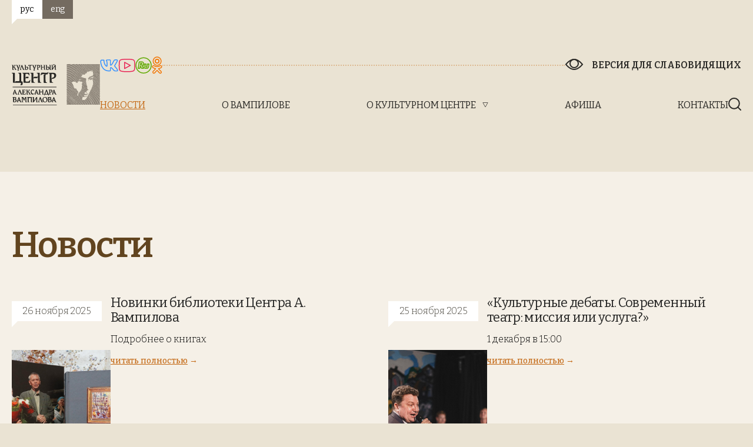

--- FILE ---
content_type: text/html; charset=UTF-8
request_url: https://vampilov-irk.ru/news
body_size: 4697
content:
<!DOCTYPE html>

<html lang="ru">
    <head>
        <meta charset="utf-8" />
        <title>Новости</title>
        <meta name="description" content="Актуальные новости на сайте">
        
        <meta name="viewport" content="width=device-width, initial-scale=1">

                <script>
            letsee_custom_css = {
                enabled: '#enable_letsee { display: none; }',
                images_hidden: '#slideshow { display: none; }'
            }
        </script>
        <link rel="preload" as="style" href="https://vampilov-irk.ru/build/assets/css/app-0ec22cfb.css" /><link rel="preload" as="style" href="https://vampilov-irk.ru/build/assets/css/style-flp-80e20b36.css" /><link rel="preload" as="style" href="https://vampilov-irk.ru/build/assets/css/letsee-fbb7bc36.css" /><link rel="modulepreload" href="https://vampilov-irk.ru/build/assets/js/app-418e790a.js" /><link rel="stylesheet" href="https://vampilov-irk.ru/build/assets/css/app-0ec22cfb.css" /><link rel="stylesheet" href="https://vampilov-irk.ru/build/assets/css/style-flp-80e20b36.css" /><link rel="stylesheet" href="https://vampilov-irk.ru/build/assets/css/letsee-fbb7bc36.css" /><script type="module" src="https://vampilov-irk.ru/build/assets/js/app-418e790a.js"></script>        <link rel="preconnect" href="https://fonts.googleapis.com">
        <link rel="preconnect" href="https://fonts.gstatic.com" crossorigin>
        <link href="https://fonts.googleapis.com/css2?family=Bitter:wght@300;400;500;600;700&display=swap" rel="stylesheet">

        
        <meta name="proculture-verification" content="9ca909baa188b16a455c313e9baa3251" />
        <script async src="https://culturaltracking.ru/static/js/spxl.js?pixelId=15143" data-pixel-id="15143"></script>

        			<script src="https://www.google.com/recaptcha/api.js?hl=&render=6Le56rUnAAAAAK4kniMF2aF7sHfSd0ZFBGd9cvQ1"></script>
		    </head>

    <body>
        <div class="page">
            <div class="page-wrap">
                <div class="black1 letsee-guard"></div>
                <div class="background-top1">
    <div class="page-line">
        <div class="header">
            <div class="show-mobile1">
                <div class="menu-button1 letsee-guard"></div>
                <a href="tel:8 (3952) 20-39-74" class="header__phone letsee-guard"></a>
            </div>
            <div class="header__top">
                <div id="ytWidget" style="display: none;"></div>
                <div class="chose-language1" data-lang-list="">
                    <a href="" id="ru_lang" class="active" data-ya-lang="ru">рус</a>
                    <a href="" id="en_lang" data-ya-lang="en">eng</a>
                </div>
            </div>
            <div class="header__main">
                <div class="header__main-left">
                    <a href="https://vampilov-irk.ru" class="header__logo"><img class="letsee-guard" src="https://vampilov-irk.ru/build/assets/images/logo-6153f49c.svg" alt=""></a>
                </div>
                <div class="header__main-right">
                    <div class="header__main-right-top">
                        <div class="social-list1">
    
            
        <a href="https://vk.com/vampilov_irk" class="icon1"></a>
            
        <a href="https://www.youtube.com/channel/UC-4r7PoO8nLzx-isrbvdhlA" class="icon2"></a>
            
        <a href="https://rutube.ru/channel/26188117/" class="icon3"></a>
            
        <a href="https://ok.ru/group/70000000370329" class="icon4"></a>
    </div>

                        <div class="header__main-right-top-line"></div>
                        <a id="enable_letsee" href="javascript://" onclick="letsee_toggle_panel()" class="header__version2x">Версия для <i></i>слабовидящих</a>
                    </div>
                    <div class="header__main-right-bottom">
                        <ul class="menu1">



    
    <li class="menu1__item active">
        <a class="main" href="https://vampilov-irk.ru/news" target="_self" style="" >
            
            <span>Новости</span>
            
        </a>
            </li>

    
    <li class="menu1__item">
        <a class="main" href="https://vampilov-irk.ru/vampilov" target="_self" style="" >
            
            <span>О Вампилове</span>
            
        </a>
            </li>

    
    <li class="menu1__item">
        <a class="main sub" href="https://vampilov-irk.ru/about" target="_self" style="" >
            
            <span>О культурном центре</span>
            
        </a>
                    <ul class="menu1__sub">



    
    <li class="menu1__sub-item">
        <a class="" href="https://vampilov-irk.ru/mezzanine" target="_self" style="" >
            
            <span>«На антресолях...»</span>
            
        </a>
            </li>

    
    <li class="menu1__sub-item">
        <a class="" href="https://vampilov-irk.ru/gallery" target="_self" style="" >
            
            <span>Картинная галерея</span>
            
        </a>
            </li>

    
    <li class="menu1__sub-item">
        <a class="" href="https://vampilov-irk.ru/salon" target="_self" style="" >
            
            <span>Литературно-театральный салон</span>
            
        </a>
            </li>

    
    <li class="menu1__sub-item">
        <a class="" href="https://vampilov-irk.ru/library" target="_self" style="" >
            
            <span>Библиотека</span>
            
        </a>
            </li>

    
    <li class="menu1__sub-item">
        <a class="" href="https://vampilov-irk.ru/about" target="_self" style="" >
            
            <span>Информация о Центре и билетах</span>
            
        </a>
            </li>

    
    <li class="menu1__sub-item">
        <a class="" href="https://vampilov-irk.ru/paintings" target="_self" style="" >
            
            <span>Коллекция картин</span>
            
        </a>
            </li>

    
    <li class="menu1__sub-item">
        <a class="" href="https://vampilov-irk.ru/articles" target="_self" style="" >
            
            <span>Пресса о нас</span>
            
        </a>
            </li>

    
    <li class="menu1__sub-item">
        <a class="" href="https://vampilov-irk.ru/opinions" target="_self" style="" >
            
            <span>Отзывы</span>
            
        </a>
            </li>

</ul>
            </li>

    
    <li class="menu1__item">
        <a class="main" href="https://vampilov-irk.ru/events" target="_self" style="" >
            
            <span>Афиша</span>
            
        </a>
            </li>

    
    <li class="menu1__item">
        <a class="main" href="https://vampilov-irk.ru/contacts" target="_self" style="" >
            
            <span>Контакты</span>
            
        </a>
            </li>

</ul>

                        <div class="search1 letsee-guard">
                            <div class="search1__current letsee-guard"></div>
                            <form class="search1__form letsee-guard" action="https://vampilov-irk.ru/search" method="GET">
                                <input name="search_query" type="text" placeholder="" class="search1__text letsee-guard">
                                <input type="submit" value="" class="search1__submit">
                            </form>
                        </div>
                    </div>
                </div>
            </div>
        </div>
    </div>
</div>

                    <div class="main-content3">
        <div class="page-line">
            <div class="main-title1 letsee-guard">Новости</div>
            <div class="list-news2">
                                    <div class="list-news2__item">
    <div class="list-news2__left">
        <div class="list-news2__date">26 ноября 2025</div>
        
        <div class="list-news2__foto letsee-guard" style="background-image: url(https://vampilov-irk.ru/storage/news/November2025/x4LlsoZWoxZLJxX59S1G.jpg);"><a class="letsee-guard" href="https://vampilov-irk.ru/news/781"></a></div>
        <div class="list-news2__foto-text"></div>
    </div>
    <div class="list-news2__right">
        <a href="https://vampilov-irk.ru/news/781" class="list-news2__title letsee-guard">Новинки библиотеки Центра А. Вампилова</a>
        <p>Подробнее о книгах</p>
        <a href="https://vampilov-irk.ru/news/781" class="list-news2__more"><span>читать полностью</span></a>
    </div>
</div>
                                    <div class="list-news2__item">
    <div class="list-news2__left">
        <div class="list-news2__date">25 ноября 2025</div>
        
        <div class="list-news2__foto letsee-guard" style="background-image: url(https://vampilov-irk.ru/storage/news/November2025/3ElpaX5DC7DusDJAYiEz.jpg);"><a class="letsee-guard" href="https://vampilov-irk.ru/news/780"></a></div>
        <div class="list-news2__foto-text"></div>
    </div>
    <div class="list-news2__right">
        <a href="https://vampilov-irk.ru/news/780" class="list-news2__title letsee-guard">«Культурные дебаты. Современный театр: миссия или услуга?»</a>
        <p>1 декабря в 15:00&nbsp;</p>
        <a href="https://vampilov-irk.ru/news/780" class="list-news2__more"><span>читать полностью</span></a>
    </div>
</div>
                                    <div class="list-news2__item">
    <div class="list-news2__left">
        <div class="list-news2__date">24 ноября 2025</div>
        
        <div class="list-news2__foto letsee-guard" style="background-image: url(https://vampilov-irk.ru/storage/news/November2025/kcPnUqJoe0MK5BLSABtJ.jpg);"><a class="letsee-guard" href="https://vampilov-irk.ru/news/779"></a></div>
        <div class="list-news2__foto-text"></div>
    </div>
    <div class="list-news2__right">
        <a href="https://vampilov-irk.ru/news/779" class="list-news2__title letsee-guard">Клуб Центра А. Вампилова</a>
        <p>Принимаются все желающие</p>
        <a href="https://vampilov-irk.ru/news/779" class="list-news2__more"><span>читать полностью</span></a>
    </div>
</div>
                                    <div class="list-news2__item">
    <div class="list-news2__left">
        <div class="list-news2__date">21 ноября 2025</div>
        
        <div class="list-news2__foto letsee-guard" style="background-image: url(https://vampilov-irk.ru/storage/news/November2025/zgiOYc7DMPngE52YRRm9.jpg);"><a class="letsee-guard" href="https://vampilov-irk.ru/news/778"></a></div>
        <div class="list-news2__foto-text"></div>
    </div>
    <div class="list-news2__right">
        <a href="https://vampilov-irk.ru/news/778" class="list-news2__title letsee-guard">«Мастера». Анжела Маркелова</a>
        <p>Фотоальбом события</p>
        <a href="https://vampilov-irk.ru/news/778" class="list-news2__more"><span>читать полностью</span></a>
    </div>
</div>
                                    <div class="list-news2__item">
    <div class="list-news2__left">
        <div class="list-news2__date">20 ноября 2025</div>
        
        <div class="list-news2__foto letsee-guard" style="background-image: url(https://vampilov-irk.ru/storage/news/November2025/wzhqa7g0aYORMpAi6qjN.jpg);"><a class="letsee-guard" href="https://vampilov-irk.ru/news/777"></a></div>
        <div class="list-news2__foto-text"></div>
    </div>
    <div class="list-news2__right">
        <a href="https://vampilov-irk.ru/news/777" class="list-news2__title letsee-guard">Альманах «Ангара» 1966 года</a>
        <p>Рубрика &laquo;В центре внимания экспонат&raquo;</p>
        <a href="https://vampilov-irk.ru/news/777" class="list-news2__more"><span>читать полностью</span></a>
    </div>
</div>
                                    <div class="list-news2__item">
    <div class="list-news2__left">
        <div class="list-news2__date">19 ноября 2025</div>
        
        <div class="list-news2__foto letsee-guard" style="background-image: url(https://vampilov-irk.ru/storage/news/November2025/zwwa9qqGdvxHisw6FS9z.jpg);"><a class="letsee-guard" href="https://vampilov-irk.ru/news/776"></a></div>
        <div class="list-news2__foto-text"></div>
    </div>
    <div class="list-news2__right">
        <a href="https://vampilov-irk.ru/news/776" class="list-news2__title letsee-guard">Спектакль «Стечение обстоятельств»</a>
        <p>27 ноября в 15:00</p>
        <a href="https://vampilov-irk.ru/news/776" class="list-news2__more"><span>читать полностью</span></a>
    </div>
</div>
                                    <div class="list-news2__item">
    <div class="list-news2__left">
        <div class="list-news2__date">18 ноября 2025</div>
        
        <div class="list-news2__foto letsee-guard" style="background-image: url(https://vampilov-irk.ru/storage/news/November2025/k5nVtwA2DMoVIhcUSmtQ.jpg);"><a class="letsee-guard" href="https://vampilov-irk.ru/news/775"></a></div>
        <div class="list-news2__foto-text"></div>
    </div>
    <div class="list-news2__right">
        <a href="https://vampilov-irk.ru/news/775" class="list-news2__title letsee-guard">X Международный форум литературных музеев</a>
        <p>Гости Дома драматурга</p>
        <a href="https://vampilov-irk.ru/news/775" class="list-news2__more"><span>читать полностью</span></a>
    </div>
</div>
                                    <div class="list-news2__item">
    <div class="list-news2__left">
        <div class="list-news2__date">17 ноября 2025</div>
        
        <div class="list-news2__foto letsee-guard" style="background-image: url(https://vampilov-irk.ru/storage/news/November2025/X0OJ9zzkTRWoUC8e99Ff.jpg);"><a class="letsee-guard" href="https://vampilov-irk.ru/news/774"></a></div>
        <div class="list-news2__foto-text"></div>
    </div>
    <div class="list-news2__right">
        <a href="https://vampilov-irk.ru/news/774" class="list-news2__title letsee-guard">Мистическая драма о писателе Арсении В.</a>
        <p>Сегодня в 18:30</p>
        <a href="https://vampilov-irk.ru/news/774" class="list-news2__more"><span>читать полностью</span></a>
    </div>
</div>
                                    <div class="list-news2__item">
    <div class="list-news2__left">
        <div class="list-news2__date">14 ноября 2025</div>
        
        <div class="list-news2__foto letsee-guard" style="background-image: url(https://vampilov-irk.ru/storage/news/November2025/qHlMTNLzji47CTHvzKr2.jpg);"><a class="letsee-guard" href="https://vampilov-irk.ru/news/773"></a></div>
        <div class="list-news2__foto-text"></div>
    </div>
    <div class="list-news2__right">
        <a href="https://vampilov-irk.ru/news/773" class="list-news2__title letsee-guard">Спектакль «Круги на воде»</a>
        <p>Рассказываем о персонажах&nbsp;</p>
        <a href="https://vampilov-irk.ru/news/773" class="list-news2__more"><span>читать полностью</span></a>
    </div>
</div>
                                    <div class="list-news2__item">
    <div class="list-news2__left">
        <div class="list-news2__date">13 ноября 2025</div>
        
        <div class="list-news2__foto letsee-guard" style="background-image: url(https://vampilov-irk.ru/storage/news/November2025/zEm6AetoT2051Ct2pmr4.jpg);"><a class="letsee-guard" href="https://vampilov-irk.ru/news/772"></a></div>
        <div class="list-news2__foto-text"></div>
    </div>
    <div class="list-news2__right">
        <a href="https://vampilov-irk.ru/news/772" class="list-news2__title letsee-guard">Сувенир с Читинского семинара</a>
        <p>Рубрика &laquo;В центре внимания экспонат&raquo;</p>
        <a href="https://vampilov-irk.ru/news/772" class="list-news2__more"><span>читать полностью</span></a>
    </div>
</div>
                            </div>

            <div class="pagination1">
        <div class="pagination1__scroll">
            <ul class="pagination1__list">
                
                                    <li class="disabled pagination1__item" aria-disabled="true" aria-label="pagination.previous">
                        <span aria-hidden="true">&lsaquo;</span>
                    </li>
                
                
                                    
                    
                    
                                                                                                        <li class="pagination1__item active" aria-current="page"><span>1</span></li>
                                                                                                                <li class="pagination1__item"><a href="https://vampilov-irk.ru/news?page=2">2</a></li>
                                                                                                                <li class="pagination1__item"><a href="https://vampilov-irk.ru/news?page=3">3</a></li>
                                                                                                                <li class="pagination1__item"><a href="https://vampilov-irk.ru/news?page=4">4</a></li>
                                                                                                                <li class="pagination1__item"><a href="https://vampilov-irk.ru/news?page=5">5</a></li>
                                                                                                                <li class="pagination1__item"><a href="https://vampilov-irk.ru/news?page=6">6</a></li>
                                                                                                                <li class="pagination1__item"><a href="https://vampilov-irk.ru/news?page=7">7</a></li>
                                                                                                                <li class="pagination1__item"><a href="https://vampilov-irk.ru/news?page=8">8</a></li>
                                                                                                                <li class="pagination1__item"><a href="https://vampilov-irk.ru/news?page=9">9</a></li>
                                                                                                                <li class="pagination1__item"><a href="https://vampilov-irk.ru/news?page=10">10</a></li>
                                                                                                            
                                            <li class="pagination1__item disabled" aria-disabled="true"><span>...</span></li>
                    
                    
                                                        
                    
                    
                                                                                                        <li class="pagination1__item"><a href="https://vampilov-irk.ru/news?page=76">76</a></li>
                                                                                                                <li class="pagination1__item"><a href="https://vampilov-irk.ru/news?page=77">77</a></li>
                                                                                        
                
                                    <li class="pagination1__item">
                        <a href="https://vampilov-irk.ru/news?page=2" rel="next" aria-label="pagination.next">&rsaquo;</a>
                    </li>
                            </ul>
        </div>
    </div>

			<div class="author-text1__line"></div>
			<div class="callback-form1__title news-archive">
				<div class="callback-form1__title-left letsee-guard"></div>
				<div class="callback-form1__title-right"><a href="https://archive.vampilov-irk.ru/news.htm" target="_blank">Архив новостей</a></div>
			</div>
        </div>
    </div>

                <div class="background-footer1">
    <div class="page-line">
        <div class="hide-mobile1">
            <div class="footer">
								<div class="footer__top">
                    <div class="footer__top-left">
                        <a href="https://vampilov-irk.ru" class="footer__logo"><img class="letsee-guard" src="https://vampilov-irk.ru/build/assets/images/logo2-67d93bf8.svg" alt=""></a>
                    </div>
                    <div class="footer__top-right">
                        <div class="list-parthners1">
                            <div class="list-parthners1__title">При партнерстве:</div>
                            <div class="list-parthners1__list">
                                <a href="https://vsp.ru/" target="_blank"><img src="https://vampilov-irk.ru/build/assets/images/p1-6b22bbdc.png" class="size1" alt=""></a>
                                <span>Иркутский <br>Радиоканал</span>
                                <a href="https://isu.ru/ru" target="_blank"><img src="https://vampilov-irk.ru/build/assets/images/p3-fa089288.png" class="size3" alt=""></a>
                            </div>
                        </div> 
												<div class="list-parthners1">
                            <div class="list-parthners1__title">Спонсоры:</div>
                            <div class="list-parthners1__list">
                                <a href="https://www.almazcom.ru/" target="_blank"><img src="https://vampilov-irk.ru/build/assets/images/p2-e20c8e70.png" class="size2" alt=""></a>
                                <a href="https://www.almazcom.ru/qa/55.html" target="_blank"><img src="https://vampilov-irk.ru/build/assets/images/p4-73c581a6.png" class="size4" alt=""></a>
                            </div>
                        </div>
                    </div>
                </div>
								
                <div class="footer__center">
                    <div class="footer__center-line"></div>
                        <ul class="menu2">
    
            
        
        <li class="menu2__item"><a href="https://vampilov-irk.ru/contacts">Контактная информация</a></li>
            
        
        <li class="menu2__item"><a href="https://vampilov-irk.ru/documents">Документы</a></li>
            
        
        <li class="menu2__item"><a href="https://vampilov-irk.ru/about">Правила продажи билетов</a></li>
            
        
        <li class="menu2__item"><a href="https://vampilov-irk.ru/privacy">Политика конфиденциальности</a></li>
            
                    </ul>

                    <div class="footer__center-line mod1"></div>
                </div>
                <div class="footer__bottom">
                    <div class="footer__bottom-text">
                        <p>Государственное автономное учреждение культуры Иркутской области «Культурный центр Александра Вампилова»</p>
                    </div>
                    <div class="social-list1">
    
            
        <a href="https://vk.com/vampilov_irk" class="icon1"></a>
            
        <a href="https://www.youtube.com/channel/UC-4r7PoO8nLzx-isrbvdhlA" class="icon2"></a>
            
        <a href="https://rutube.ru/channel/26188117/" class="icon3"></a>
            
        <a href="https://ok.ru/group/70000000370329" class="icon4"></a>
    </div>

                    <div class="list-parthners2">
                        <a href="https://www.culture.ru/pushkinskaya-karta" target="_blank"><img src="https://vampilov-irk.ru/build/assets/images/y1-36a2fd0e.png" alt="" class="size1"></a>
                        <a href="https://culture38.ru/" target="_blank"><img src="https://vampilov-irk.ru/build/assets/images/y2-e06cea83.png" alt="" class="size2"></a>
                        <a href="https://grants.culture.ru/" target="_blank"><img src="https://vampilov-irk.ru/build/assets/images/y3-aab1a5f4.png" alt="" class="size3"></a>
                        <a href="https://фондкультурныхинициатив.рф/" target="_blank"><img src="https://vampilov-irk.ru/build/assets/images/y4-1-d808d024.png" alt="" class="size4"></a>
                    </div>
                </div>
            </div>
        </div>
        <div class="show-mobile1">
            <div class="footer-mobile">
                <div class="footer-mobile__top">
                    <div class="footer-mobile__top-left">
                        <a href="https://vampilov-irk.ru" class="footer__logo"><img class="letsee-guard" src="https://vampilov-irk.ru/build/assets/images/logo2-67d93bf8.svg" alt=""></a>
                        <div class="footer__bottom-text">
                            <p>Государственное автономное учреждение культуры Иркутской области «Культурный центр Александра Вампилова»</p>
                        </div>
                    </div>
                    <div class="footer-mobile__top-right">
                        <div class="social-list1 mod1">
    
            
        <a href="https://vk.com/vampilov_irk" class="icon1"></a>
            
        <a href="https://www.youtube.com/channel/UC-4r7PoO8nLzx-isrbvdhlA" class="icon2"></a>
            
        <a href="https://rutube.ru/channel/26188117/" class="icon3"></a>
            
        <a href="https://ok.ru/group/70000000370329" class="icon4"></a>
    </div>

                    </div>
                </div>
                <div class="footer-mobile__menu">
                    <ul class="menu2">
    
            
        
        <li class="menu2__item"><a href="https://vampilov-irk.ru/contacts">Контактная информация</a></li>
            
        
        <li class="menu2__item"><a href="https://vampilov-irk.ru/documents">Документы</a></li>
            
        
        <li class="menu2__item"><a href="https://vampilov-irk.ru/about">Правила продажи билетов</a></li>
            
        
        <li class="menu2__item"><a href="https://vampilov-irk.ru/privacy">Политика конфиденциальности</a></li>
            
        
        <li class="menu2__item"><a href="https://vampilov-irk.ru">Обратная связь</a></li>
    </ul>

                </div>
                <div class="footer-mobile__list-logo1">
                    <div class="list-parthners1">
                        <div class="list-parthners1__title"><span>При партнерстве:</span></div>
                        <div class="list-parthners1__list">
                            <a href="https://vsp.ru/" target="_blank"><img src="https://vampilov-irk.ru/build/assets/images/p1-6b22bbdc.png" class="size1" alt=""></a>
                            <span>Иркутский <br>Радиоканал</span></a>
                            <a href="https://isu.ru/ru" target="_blank"><img src="https://vampilov-irk.ru/build/assets/images/p3-fa089288.png" class="size3" alt=""></a>
                        </div>
                    </div>
                    <div class="list-parthners1">
                        <div class="list-parthners1__title"><span>Спонсоры:</span></div>
                        <div class="list-parthners1__list">
                            <a href="https://www.almazcom.ru/" target="_blank"><img src="https://vampilov-irk.ru/build/assets/images/p2-e20c8e70.png" class="size2" alt=""></a>
                            <a href="https://www.almazcom.ru/qa/55.html" target="_blank"><img src="https://vampilov-irk.ru/build/assets/images/p4-73c581a6.png" class="size4" alt=""></a>
                        </div>
                    </div>
                </div>
                <div class="footer-mobile__list-logo2">
                    <div class="list-parthners2">
                        <a href="https://www.culture.ru/pushkinskaya-karta" target="_blank"><img src="https://vampilov-irk.ru/build/assets/images/y1-36a2fd0e.png" alt="" class="size1"></a>
                        <a href="https://culture38.ru/" target="_blank"><img src="https://vampilov-irk.ru/build/assets/images/y2-e06cea83.png" alt="" class="size2"></a>
                        <a href="https://grants.culture.ru/" target="_blank"><img src="https://vampilov-irk.ru/build/assets/images/y3-aab1a5f4.png" alt="" class="size3"></a>
                        <a href="https://фондкультурныхинициатив.рф/" target="_blank"><img src="https://vampilov-irk.ru/build/assets/images/y4-1-d808d024.png" alt="" class="size4"></a>
                    </div>
                </div>
            </div>
        </div>
    </div>
</div>
            </div>
        </div>
                <script src="/js/app.js"></script>
        <script src="/js/common.js?ver=1692328357"></script>
                		<!-- Yandex.Metrika counter -->
<script>
    (function (d, w, c) {
        (w[c] = w[c] || []).push(function() {
            try {
                w.yaCounter23791939 = new Ya.Metrika({
                    id:23791939,
                    clickmap:true,
                    trackLinks:true,
                    accurateTrackBounce:true,
                    webvisor:true
                });
            } catch(e) { }
        });

        var n = d.getElementsByTagName("script")[0],
            s = d.createElement("script"),
            f = function () { n.parentNode.insertBefore(s, n); };
        s.type = "text/javascript";
        s.async = true;
        s.src = "https://mc.yandex.ru/metrika/watch.js";

        if (w.opera == "[object Opera]") {
            d.addEventListener("DOMContentLoaded", f, false);
        } else { f(); }

    })(document, window, "yandex_metrika_callbacks");

</script>

<noscript><div><img src="https://mc.yandex.ru/watch/23791939" style="position:absolute; left:-9999px;" alt=""></div></noscript>


<!-- /Yandex.Metrika counter -->

				<script>
			window.recaptcha_html = '6Le56rUnAAAAAK4kniMF2aF7sHfSd0ZFBGd9cvQ1';
		</script>

		<script>

		</script>
		<style>
			.grecaptcha-badge {
				left: -9999px;
			}
		</style>
				
        

    </body>
</html>


--- FILE ---
content_type: text/html; charset=utf-8
request_url: https://www.google.com/recaptcha/api2/anchor?ar=1&k=6Le56rUnAAAAAK4kniMF2aF7sHfSd0ZFBGd9cvQ1&co=aHR0cHM6Ly92YW1waWxvdi1pcmsucnU6NDQz&hl=en&v=TkacYOdEJbdB_JjX802TMer9&size=invisible&anchor-ms=20000&execute-ms=15000&cb=easu3ln3vnq
body_size: 45636
content:
<!DOCTYPE HTML><html dir="ltr" lang="en"><head><meta http-equiv="Content-Type" content="text/html; charset=UTF-8">
<meta http-equiv="X-UA-Compatible" content="IE=edge">
<title>reCAPTCHA</title>
<style type="text/css">
/* cyrillic-ext */
@font-face {
  font-family: 'Roboto';
  font-style: normal;
  font-weight: 400;
  src: url(//fonts.gstatic.com/s/roboto/v18/KFOmCnqEu92Fr1Mu72xKKTU1Kvnz.woff2) format('woff2');
  unicode-range: U+0460-052F, U+1C80-1C8A, U+20B4, U+2DE0-2DFF, U+A640-A69F, U+FE2E-FE2F;
}
/* cyrillic */
@font-face {
  font-family: 'Roboto';
  font-style: normal;
  font-weight: 400;
  src: url(//fonts.gstatic.com/s/roboto/v18/KFOmCnqEu92Fr1Mu5mxKKTU1Kvnz.woff2) format('woff2');
  unicode-range: U+0301, U+0400-045F, U+0490-0491, U+04B0-04B1, U+2116;
}
/* greek-ext */
@font-face {
  font-family: 'Roboto';
  font-style: normal;
  font-weight: 400;
  src: url(//fonts.gstatic.com/s/roboto/v18/KFOmCnqEu92Fr1Mu7mxKKTU1Kvnz.woff2) format('woff2');
  unicode-range: U+1F00-1FFF;
}
/* greek */
@font-face {
  font-family: 'Roboto';
  font-style: normal;
  font-weight: 400;
  src: url(//fonts.gstatic.com/s/roboto/v18/KFOmCnqEu92Fr1Mu4WxKKTU1Kvnz.woff2) format('woff2');
  unicode-range: U+0370-0377, U+037A-037F, U+0384-038A, U+038C, U+038E-03A1, U+03A3-03FF;
}
/* vietnamese */
@font-face {
  font-family: 'Roboto';
  font-style: normal;
  font-weight: 400;
  src: url(//fonts.gstatic.com/s/roboto/v18/KFOmCnqEu92Fr1Mu7WxKKTU1Kvnz.woff2) format('woff2');
  unicode-range: U+0102-0103, U+0110-0111, U+0128-0129, U+0168-0169, U+01A0-01A1, U+01AF-01B0, U+0300-0301, U+0303-0304, U+0308-0309, U+0323, U+0329, U+1EA0-1EF9, U+20AB;
}
/* latin-ext */
@font-face {
  font-family: 'Roboto';
  font-style: normal;
  font-weight: 400;
  src: url(//fonts.gstatic.com/s/roboto/v18/KFOmCnqEu92Fr1Mu7GxKKTU1Kvnz.woff2) format('woff2');
  unicode-range: U+0100-02BA, U+02BD-02C5, U+02C7-02CC, U+02CE-02D7, U+02DD-02FF, U+0304, U+0308, U+0329, U+1D00-1DBF, U+1E00-1E9F, U+1EF2-1EFF, U+2020, U+20A0-20AB, U+20AD-20C0, U+2113, U+2C60-2C7F, U+A720-A7FF;
}
/* latin */
@font-face {
  font-family: 'Roboto';
  font-style: normal;
  font-weight: 400;
  src: url(//fonts.gstatic.com/s/roboto/v18/KFOmCnqEu92Fr1Mu4mxKKTU1Kg.woff2) format('woff2');
  unicode-range: U+0000-00FF, U+0131, U+0152-0153, U+02BB-02BC, U+02C6, U+02DA, U+02DC, U+0304, U+0308, U+0329, U+2000-206F, U+20AC, U+2122, U+2191, U+2193, U+2212, U+2215, U+FEFF, U+FFFD;
}
/* cyrillic-ext */
@font-face {
  font-family: 'Roboto';
  font-style: normal;
  font-weight: 500;
  src: url(//fonts.gstatic.com/s/roboto/v18/KFOlCnqEu92Fr1MmEU9fCRc4AMP6lbBP.woff2) format('woff2');
  unicode-range: U+0460-052F, U+1C80-1C8A, U+20B4, U+2DE0-2DFF, U+A640-A69F, U+FE2E-FE2F;
}
/* cyrillic */
@font-face {
  font-family: 'Roboto';
  font-style: normal;
  font-weight: 500;
  src: url(//fonts.gstatic.com/s/roboto/v18/KFOlCnqEu92Fr1MmEU9fABc4AMP6lbBP.woff2) format('woff2');
  unicode-range: U+0301, U+0400-045F, U+0490-0491, U+04B0-04B1, U+2116;
}
/* greek-ext */
@font-face {
  font-family: 'Roboto';
  font-style: normal;
  font-weight: 500;
  src: url(//fonts.gstatic.com/s/roboto/v18/KFOlCnqEu92Fr1MmEU9fCBc4AMP6lbBP.woff2) format('woff2');
  unicode-range: U+1F00-1FFF;
}
/* greek */
@font-face {
  font-family: 'Roboto';
  font-style: normal;
  font-weight: 500;
  src: url(//fonts.gstatic.com/s/roboto/v18/KFOlCnqEu92Fr1MmEU9fBxc4AMP6lbBP.woff2) format('woff2');
  unicode-range: U+0370-0377, U+037A-037F, U+0384-038A, U+038C, U+038E-03A1, U+03A3-03FF;
}
/* vietnamese */
@font-face {
  font-family: 'Roboto';
  font-style: normal;
  font-weight: 500;
  src: url(//fonts.gstatic.com/s/roboto/v18/KFOlCnqEu92Fr1MmEU9fCxc4AMP6lbBP.woff2) format('woff2');
  unicode-range: U+0102-0103, U+0110-0111, U+0128-0129, U+0168-0169, U+01A0-01A1, U+01AF-01B0, U+0300-0301, U+0303-0304, U+0308-0309, U+0323, U+0329, U+1EA0-1EF9, U+20AB;
}
/* latin-ext */
@font-face {
  font-family: 'Roboto';
  font-style: normal;
  font-weight: 500;
  src: url(//fonts.gstatic.com/s/roboto/v18/KFOlCnqEu92Fr1MmEU9fChc4AMP6lbBP.woff2) format('woff2');
  unicode-range: U+0100-02BA, U+02BD-02C5, U+02C7-02CC, U+02CE-02D7, U+02DD-02FF, U+0304, U+0308, U+0329, U+1D00-1DBF, U+1E00-1E9F, U+1EF2-1EFF, U+2020, U+20A0-20AB, U+20AD-20C0, U+2113, U+2C60-2C7F, U+A720-A7FF;
}
/* latin */
@font-face {
  font-family: 'Roboto';
  font-style: normal;
  font-weight: 500;
  src: url(//fonts.gstatic.com/s/roboto/v18/KFOlCnqEu92Fr1MmEU9fBBc4AMP6lQ.woff2) format('woff2');
  unicode-range: U+0000-00FF, U+0131, U+0152-0153, U+02BB-02BC, U+02C6, U+02DA, U+02DC, U+0304, U+0308, U+0329, U+2000-206F, U+20AC, U+2122, U+2191, U+2193, U+2212, U+2215, U+FEFF, U+FFFD;
}
/* cyrillic-ext */
@font-face {
  font-family: 'Roboto';
  font-style: normal;
  font-weight: 900;
  src: url(//fonts.gstatic.com/s/roboto/v18/KFOlCnqEu92Fr1MmYUtfCRc4AMP6lbBP.woff2) format('woff2');
  unicode-range: U+0460-052F, U+1C80-1C8A, U+20B4, U+2DE0-2DFF, U+A640-A69F, U+FE2E-FE2F;
}
/* cyrillic */
@font-face {
  font-family: 'Roboto';
  font-style: normal;
  font-weight: 900;
  src: url(//fonts.gstatic.com/s/roboto/v18/KFOlCnqEu92Fr1MmYUtfABc4AMP6lbBP.woff2) format('woff2');
  unicode-range: U+0301, U+0400-045F, U+0490-0491, U+04B0-04B1, U+2116;
}
/* greek-ext */
@font-face {
  font-family: 'Roboto';
  font-style: normal;
  font-weight: 900;
  src: url(//fonts.gstatic.com/s/roboto/v18/KFOlCnqEu92Fr1MmYUtfCBc4AMP6lbBP.woff2) format('woff2');
  unicode-range: U+1F00-1FFF;
}
/* greek */
@font-face {
  font-family: 'Roboto';
  font-style: normal;
  font-weight: 900;
  src: url(//fonts.gstatic.com/s/roboto/v18/KFOlCnqEu92Fr1MmYUtfBxc4AMP6lbBP.woff2) format('woff2');
  unicode-range: U+0370-0377, U+037A-037F, U+0384-038A, U+038C, U+038E-03A1, U+03A3-03FF;
}
/* vietnamese */
@font-face {
  font-family: 'Roboto';
  font-style: normal;
  font-weight: 900;
  src: url(//fonts.gstatic.com/s/roboto/v18/KFOlCnqEu92Fr1MmYUtfCxc4AMP6lbBP.woff2) format('woff2');
  unicode-range: U+0102-0103, U+0110-0111, U+0128-0129, U+0168-0169, U+01A0-01A1, U+01AF-01B0, U+0300-0301, U+0303-0304, U+0308-0309, U+0323, U+0329, U+1EA0-1EF9, U+20AB;
}
/* latin-ext */
@font-face {
  font-family: 'Roboto';
  font-style: normal;
  font-weight: 900;
  src: url(//fonts.gstatic.com/s/roboto/v18/KFOlCnqEu92Fr1MmYUtfChc4AMP6lbBP.woff2) format('woff2');
  unicode-range: U+0100-02BA, U+02BD-02C5, U+02C7-02CC, U+02CE-02D7, U+02DD-02FF, U+0304, U+0308, U+0329, U+1D00-1DBF, U+1E00-1E9F, U+1EF2-1EFF, U+2020, U+20A0-20AB, U+20AD-20C0, U+2113, U+2C60-2C7F, U+A720-A7FF;
}
/* latin */
@font-face {
  font-family: 'Roboto';
  font-style: normal;
  font-weight: 900;
  src: url(//fonts.gstatic.com/s/roboto/v18/KFOlCnqEu92Fr1MmYUtfBBc4AMP6lQ.woff2) format('woff2');
  unicode-range: U+0000-00FF, U+0131, U+0152-0153, U+02BB-02BC, U+02C6, U+02DA, U+02DC, U+0304, U+0308, U+0329, U+2000-206F, U+20AC, U+2122, U+2191, U+2193, U+2212, U+2215, U+FEFF, U+FFFD;
}

</style>
<link rel="stylesheet" type="text/css" href="https://www.gstatic.com/recaptcha/releases/TkacYOdEJbdB_JjX802TMer9/styles__ltr.css">
<script nonce="kai7ti1-oRNOI-hQrrK6ug" type="text/javascript">window['__recaptcha_api'] = 'https://www.google.com/recaptcha/api2/';</script>
<script type="text/javascript" src="https://www.gstatic.com/recaptcha/releases/TkacYOdEJbdB_JjX802TMer9/recaptcha__en.js" nonce="kai7ti1-oRNOI-hQrrK6ug">
      
    </script></head>
<body><div id="rc-anchor-alert" class="rc-anchor-alert"></div>
<input type="hidden" id="recaptcha-token" value="[base64]">
<script type="text/javascript" nonce="kai7ti1-oRNOI-hQrrK6ug">
      recaptcha.anchor.Main.init("[\x22ainput\x22,[\x22bgdata\x22,\x22\x22,\[base64]/[base64]/[base64]/[base64]/[base64]/[base64]/[base64]/[base64]/[base64]/[base64]/[base64]/[base64]/[base64]/[base64]\\u003d\x22,\[base64]\x22,\x22w7orw6EhesKUw406NnzDrCNHwoYHw7rCvcOiJRsPeMOVHwDDn2zCnT9kFTsTwo5nworCpxbDvCDDtUptwofCunPDg2J9woUVwpPCrTnDjMK0w5A5FEYXMcKCw5/ClMOIw7bDhsOjwp/Cpm8bXsO6w6pcw43DscK6CnFiwq3DhWQ9a8KSw6zCp8OIG8OFwrA9DsOTEsKnT2lDw4QhEsOsw5TDiwnCusOAewATYBsbw6/CkzVHwrLDvzhsQ8K0wot+VsOFw47DiEnDm8OswrvDqlxoKDbDp8KPNUHDhVRzOTfDscOCwpPDj8ONwq3CuD3Cv8KwNhHCsMKRwooaw5bDqH5nw6c6AcKrQMKXwqzDrsKcQl1rw7rDoxYcfCxibcK8w5RTY8OTwpfCmVrDoi9secO1GAfCscOSwoTDtsK/woXDp1tUQBYyTSh5BsK2w4xjXHDDqMKOHcKJbSrCkx7ChirCl8Oww4DCnjfDu8K+wpfCsMOuN8OJI8OkEk/Ct24MbcKmw4DDhcKswoHDiMKNw4Vtwq1Nw57DlcKxd8KEwo/Ck0TCpMKYd1jDjcOkwrIlEh7CrMKaPMOrD8K5w4fCv8KvRAXCv17ChcKrw4krwqtDw4t0cm87LCZywoTCnBPDpBtqfx5Qw4QgfxAtEsOzJ3Nyw5I0HigswrYhUsKPbsKKQzvDlm/DmcKnw73DuUzChcOzMysCA2nCm8KTw67DosKbQ8OXL8Oww4TCt0vDgMKgHEXCl8KIH8O9wpfDtsONTCXCsDXDs1rDtsOCUcOWaMOPVcOiwok1G8OJwpvCncO/[base64]/[base64]/Drz7CrxtPP8OdB8KrcFvDoBLDqhgsEcKEwrXCksKcw6wLZMOEFcORwrXCu8KeNkXDi8OXwqQ7wqJ8w4DCvMOWNRXCosKOMsObw7PCssKSwqIgwpIULwDDtsKhUQ3CrgbCqWUbThteVcO2w4fCkl9HDl3DisKnD8O6LsKRBRwbVWgYIi3Dk0/Dp8K6w67Cs8Knwq86w7XDvCPCiyrCkzrCncOqw6nCnMOAwo8yw4YCexBfQn99w7/CnmLDkyLCqRTDoMKzAAtKZ35Vwqg6wq1xfMKmw5dncF3CtsOiw7/[base64]/DuhPCu0zDpcO2wrAHwrpBwrp3D8KOwqLDqBY8H8Kaw7goRcOXJsOHR8KPSSVpGcKSDMOtR2oOa0Frw7JBw63DtFoBMMKdC0oiwodwM0DCvxfDu8Ocwp4AwobDo8KEwrHDtWbDuGg7woYBQMOyw55Uw6bDlMOdH8KIw7rCohk9w7AIaMKhw4EgelQOw6/DqcKlHsOQw4MVQSPCqsO3aMK0w6XCvcOLw6pyCMO6w7DCm8KAZcOnVArDiMOgwonCtz/Dk0jCj8KhwqHCo8OKWMOUw4/CmMO0dXfCnGXDvg3DpcOLwoVcwrHDnC0GwpZwwqdaHsKzwo/CpiPDpcKRIcKgFD9ENMKrBgfCtsOSESdDcMKDIsKbw6lHwpvDjhc/QcKGwphpTRnDi8O8w7/[base64]/[base64]/CgGfDtG0vYMKlw77CgcKlw4DDncOzw7TCqsOLSMKywqrCm3zDjGnCrcOaZMOwLMKGAFM2w6DDqTTDncOuT8K+dMK9LHYbaMKBGcO2fi/Cjh1Xf8OrwqjCrsOSw5fCg0E6w6MTw5Ipw7VNwp3CoB/[base64]/[base64]/[base64]/DgCU8woIIFsOhRHd0dcKbwoRRB8Ofw6TDo8OpbnLDocKRw6fClkXClsOFw7fChMK+wpNrwpxEZn5Nw7LCnAN8SMKewr3DisKTR8OWwonDlsKmwrIVVU5NTcKVAMKWw54FJsOZY8OrDMOmwpTDhE/CiGnCucKRwrXCnsKbwpJ9ZcOTwqvDvF8lDgvDmHoQw4tqw5YEwpnDkVvCscOZwp7Dt1d7wrTChcOOIyfCk8OWw5Jfwr/CmzV3wop2wpMPw5Fxw7rDqMONesOowokfwp9SO8K1BsOhSSfCoVTDm8O8UMO/a8Ktwr8Dw7MrO8O7w747wrpMw5UpLMOAw6nDvMOeQlcnw4UqworDuMOyBcOMw5fCq8KGwrlWwoHDi8OlwrHDlcOwSxBFwqUsw65fC01Ew75mecOLBsOrw5lnwodHw67Cq8KGwqx/D8KEwp3DrcKdLxvCrsKoTiwTw4ZRCGnCq8OcM8OcwpfDvcK1w4TDqBAow4PCpMKwwqgKw7/ChDnCnsOkwrHCjsKFwowDGz/[base64]/DqMKyXcONw7fDuHZSGQolTsKUUsOpJzvCv8KcP8OUw4scQMKXwq4MOcKhwotSaWvDvcOQw63CgcOZw6EYaw1nwr3DpnVpdXDCm3oBwqx1wrjDulF6wq0lQgxyw4IQwoXDtsKVw5vDpA5mwo8oDMKsw6geGMOowpjCnsKve8KMwq4zSHU/w4LDlcONfTPDgcKMw4ILw6/[base64]/MEHDvsO7LMOvwpZWwp4tK8ORwpvDkcOlYSHCkQFDw5/Diw7DjV0swopaw53ClEsQSAoiw6/DoHlOwpDDuMKsw4Uqwpsqw5PCkMKMX3c0CATCmHkNeMKEFsO4cwnCt8K7EglLw7vDh8KMw7HCmD3Ds8K/Y2YMwoFpwpXCj3DDksOZwoDCucOmwrnCvcKXwo9EesOKL3h5wpIFe1JUw70bwpvCjcOCw4hNB8KxcMOTCcKDHVHCkBPDkQIrw5LCncOFWyIdcmTDuygePW/Cl8KGTUfDhiHDl1nDoXYOw75vLxTCt8OGVMKzw7nCusKzw53CsE86IsKFRj7CscK4w7bCkg/CnwPChsOPesOHRcKgw7xwwonCjThCNnddw6dJwp5ADW5iX1t3w6guw6MPwo7CnwdVHmDDg8O0wrlrw483w5rCvMKIwq7DvMKMQcO7ZiFXwqdtw7oVwqIRwoIGw5jDhwLCmX/CrcOww5JaN0pFwofDmsKIccOrU2w4wqxDLAAKVcOCYB8FfMOVJ8Okw6rDvMKhZ0/CrcKOaBZHeUJxw7LCqjrDrWzDphgHbcKgHAfCl0dBZcKAEcOEMcOPw6bDlsK/EnZFw4bCvsOLw5stZh9PflDCixpFw6fCjMOFf1HCiz9nNxXDt3DDhMKaGSw6MkrDuHp1w64iwrXCm8OlwrHDnX7Dr8K6L8O4w7bCuzUmw7XCilzDp3gWUFDDoyo3wrc+OMOGw6MIw7ZMwrU/[base64]/DsB7Do8Orw5Jrw6QLwpDCl8KswrrCgXF1wpIWCcKZwoTDnMK0wonCmiIgaMKEfcKUw4ocGCzDv8OswqMXN8KyXMOqOErCjsKLw6RnUmxLRz3CqgjDisKNMjzDlFlGw4zCpR/DiSDClMK8CFLCu2bCvcKZFBY+w716w5QZQsKWPnNkwrzCmyLCnsKsD33CpmrCuS1Jwp/DtW/ClcOVwonCgTZHQMK/asO0w7dTaMOvw7UQfcOJwrLCvQN/dSw+BW/DrhJ6wpM7aUAyTRo0w7AswrbDqCxgJsObTxfDjibDjH7Dp8KXX8Olw6hYfRAMwrtRcQImGcOsBTAOw4nDrHNBwrJmFMKrdXVzKsO3wqfCkcKcwrjCkcKOccOwwpVbRcK1wo7CpcOdwqrDvhotQUPCsxo9wr/[base64]/Dr2XDpiIWY8KAwosoXcK0w7U1F0HCm8O/ECklIsKsw53CuSHCsBhMEVNywpfCr8OeX8OTw7JFwoxawoBfw4NsfMKMw6rDscO7DjHDtcKxwp/ChcK6b13Cr8OWwrrCqmHCkXzDv8OdWUUURsKUw6t6w7/DhGbDssOIIMKHVyPDmHHDocKoOsKeLUgXw70WV8OUwrYnNMOnGhYmwpnCj8OtwrFEwqYWQEzDjwoqwovDkMK7wpHCpcKawrNNQxjCsMKldEMlwpPCk8OEJWtLJ8OewqjDnTbDr8O/B2I4w6/ClMKfF8OSfU/ChMKGw4HDncKCw6jDpVByw7l/ABtdw4NNf0kpGyPDisOpB2jCrknCnWzDgMOdNRPCvcKiPBjCsXDCjVVdJMOBwoHDqGvDp3I3BEzDiEDDscOGwp81AWxMM8KSVsKZw5DDpcO5JxfCmRHDncKwH8OmwrzDqsOFVmTDn1/DkSF/w7/Cm8OcCsKtezRhID3DoMO9Z8OHJ8KkUETCr8KEdcKAbyvCqirDrcOFQ8K1woJow5XDicOyw6vDrgsaFF/DiEQ1wp7Cn8KmZcKZwovDtjrCo8KcwpbDosK6O2rCjsOKPm0uw49zKFfCpcOFw43Dr8OSEXtHw7thw73DnVxcw6ENdmzCpwlLw6fDpn3DshHCrMKoamfDsMORwr7Di8OFw6wqHT0pw68iSMO6RcOiK3jCicKswq/Ch8OEMMOzwrolI8KZwqjCjcKPw5lpJsKhWcKhcxXDu8ODwr08wqt/[base64]/CvTLCrhPDuMK6w601wqnDtEzCpcKIw5HCtAvDqcK0RcO8w64hf3rCscKtTjAww6BKw4/Cm8KIw7LDu8OrYcKBwpFDeCfDhcOldcKnY8OtKsOUwqDCmyDCkcKbw6nDv2tPHnYvwqFgSjnCjMKMKV10HVlowrNew7zCv8ONIj/CscKuEiDDhsKDw47CmX3CmsKrLsKnacK1w61twqItw7fDmh/CsjHCicKDw6N5cHFoecKhw5nDm0HCl8KVWRbDmnsswpPCvcOHwowtwoLCpsOSwoPDqBHDlik0eknCtDB8IcKITMOdw5MKdcK2UMO3AXF4w5HDqsOYPQrCi8K0w6MqFXPCpMOew5x8w5YdK8ONXsKiOi/DlFtqC8Kpw5PDpitKTsOTFMOAw64WcsKwwo0ARi08wq1gQ27ClcKCw4pHUwjDmy1VGgvCoxI9DMOAwqfDrgwnw6fChsKBw7woOcKVwqbDg8OwE8OVw73DnGbDmjo9LcOPwpM9wptFEsKVw4wKesKzwqDDh3tMRS/DsjtIQn9GwrnCp0XCt8Ouw7PDt19AJcK4Yh3DkGfDlQbDlBzDhRLCjcKIw7LDgkhfwrwSZMOgwqbCu3LCpcOxd8OOw4TDijwhSlTDlcOjwpnDtmcqHHvDmcKBZ8K+w5lpw4DDh8OwW2/CujvDnSTCpcKtwqTDvXdBa8OgGMOGOsKdwot0wpzCvBDDu8OFw44qH8K0RsKCcMKVZcKfw6YYw49UwqIkDsOhw77DksK5w5NBwonDnsO6w6cPwq4dwr8Cw4/DtUVuw645w6HDssK7w4bCuT7Ch27CjS7DrTTDnMOLw57DlsKlw5BuJC43JWEzbjDCi1vDkMOawrfCqMK3a8Kpwq5JKwrCgFIdSivDnk9JS8OwIMKQJDzCvlHDmSrDgF/DqxnCgMORKV5fw5DDtMK1D0TCssKBScOfwpZZwpzDr8ORw4LDtMOsw5XDjcOBFsKUc3DDsMKESygjw7/DpTbCk8KQTMKWwoBDwqnDtMOkw5AawoPCsGs/AMOPw7M7LWViDnUXF3Y2QMKPwp1bSFrDq0XClFYmFV7Dh8OZw7lTYk5AwrUCfG9zIDFewrwlw40UwqBZwovCu1/Cl1fCn0jDuB/DslE/GRkXIWPCjhVjF8KowrfDrSbCo8KKccO5H8O5w4fDp8KgD8KJwqRAwr/DsXnDvcKLIDZIUmQZwrs6G14Pw5sDw6VGA8KLTMOgwqEjTUPCiRbDkGnCucOdw61leRdlwrXDqMKZaMO7JsKXwobCpcKaUWZVKyzDoyDCi8K9Y8OlQcK1EWvCrcKraMO6VcKFAsOUw6DDiD7DmFAUccKYwqrCjhLDmS0Xwo/DiMKjw7TCu8KQKgfCu8Kqwoh9woHCp8OzwofCqmPCisOEwqrDpgDDtsOow7HCpC/DgsK/XU7CiMKEwqrDgkPDsDPDsT4Bw6FROsOwXsKwwrHChhzDkMK0w6cPa8KCwpDCj8KWQ1o9wqHDrlPCrcO1wr97w6pEOcKhc8O/GMKOZH8rwrtYCMOcwonCpXXDmDJ2wobCssKLDMO2w60IG8K/Xh4LwqZVwrBkeMOFMcK0ecOKe3V7w5PCnMO9PlI8fU58MktwSG7DoVMMUcOdf8OTwo3DtMKffjA0W8OvPwg7McK3w67DtylmwqR7WQ7Cl2dxcH/Dq8Oyw6HDgMKlDyjCmGhQEzfCnXTDr8OfPlzCpxg5wq/CocKhw4vCpBvDrlAIw6fCo8O9wq8Xw5TCrMOeJsOvIMKPw4rCkcOsCxgpEl7Cr8OqPcOhwqYmDcKMGmrDlsO+DMKiABrDpGnCkMOAw5DDhHTCqsKAP8Olw53CjWERFRfCnCpswrvCo8KGQ8OiUMKTJsKcw4vDlVnCh8O5wpfCrMKPFU15w6/[base64]/DpSZjRR7Dq8K+VMKPwrfCu1fDlsK5w7Ndw6fCtUnCqkTCucOxd8Ocw4o2JcO9w5HDkcOnw6lfwq3Dr17CtwAzED43JXIeYsKWW0XCimTDgsKfwrvChcOPw64pw7LCljRuwoZywqDDgMOaRCsgAMOnfMKERMOcwr7Dj8Owwr/Cl3nClBZ6GcKsBcKbVMKSPcKpw5nDvVU0wrPDiUZKwpQqw4s0w5jDucKewrPDgBXChg3DnMOYNzfClyfCsMOLcGcnw645w6/[base64]/[base64]/Cl8KuaMKCwqDCtmklw7HDosKwP8OBFsOmwp8BDTrCmx81NBtKwobDriIBI8ODw4rCmBzCk8Oqw7MEOTvCmlnClcOBwr54IVpWwq1jR3TCpkzCqcOJA3gVwpbDu0sBd1kuT24EVhzDhzdMw6URw4keKcK6w5orQsOvf8O4wrlmw7EzWyVcw6bDlmQ/w4trIcOzw4ciwqvDtnzCmWInV8Oww55Mwp8LeMKHwqHDmQ7DtQ7Dq8Kiwr/DtV5hTjhOwovDgR0pw5/CqRDDgH/Ch1Y/woxeYMKAw7wewoBWw5IaAcKBw6vCv8KUw5piB1zCmMOUADUMLcKue8OFICrDhsO9BcKNKWpbL8KTA0rCocOAw4DDs8OOLnjDhMOywpHDhsOvKwIZwq7Cq1HCgEkxw4QpDcKpw685wpALXcKawozCmBXCiVkIwq/ClsKmFATDsMOpw60OKsK6GzrDkl/[base64]/ClGA7w6nCqcOeUABBCDvDojzCvxI6LRNYw586wr4/[base64]/ChTHDgcOIw4VYLHTCocKcR3TDvcKuw640w5Jywp1BKXPDr8OWJ8K/W8KyU1t1wo3Cv3lXLTnCn2skAsO/ERhawqvCs8KVH2rCkMKGB8K2wpzChcOFNMO8wosDworDt8Ogc8ONw5HCisKrTMKmKk3CniDCvBs/TsOjw4LDrcOmw49bw5wDJMK/w5h7MgXDmwYeCMOSA8KEWBMJw5dyWcOsfsKLwoTCjsOFwq95cTbChMOwwqPCsgzDgSrDn8OGPcKUwoLDskXDpW3CsmrCtVYQwp8PDsOWw5zCtMK8w6g1wo3DosOPSBV8w4pYXcOBT0h3woYsw6fDl1Zwb1PChRXDn8KSw7hiJMO1wpAUw7kfwoLDsMKCKW1/wpTCsEo2QMKwJ8KOG8OfwrvCtXYqYcOpwqDCk8O8Pm57w7rDlcOWwoBaT8Oow4/ClhEfcD/Dhy/DocOawosTwpXDmsKDwqrCgD3DnGvDpj3DksKXw7R7w449csKtwoB8SgsTeMKQNkleesO2wqJAwqrDvxHDtCjDi1XCksO2wqPCgk/DoMO7wpLDk2jDpMOVw5DCmSU9w4Alwqdbw6UQQFogNsKow68HwpTDiMOmwrHDhcKISy7CjsKpQCgxecKdccOdTMKUw5ZDDMKmwrYPEznDnMKXwqDCtzZVwobDniTDgQzCjx07Bm5DwoLCtmfCgsKne8OHw4oHKMKGMcOTwrvCuGFgVEAHG8Kxw5UpwqJvwppIw4HDlj/CiMOuw4gCwo3CmFoww40BfMOqP13CrsKdw4/DnBHDvsKRwqfCpy1QwqxHwo45wpR0wr8HD8OSIGPDulrChsOFPTvCmcKZwr/ChsOUEAgWw5rCgB5QZXfDjUPDgV48wqFDwpTDj8OsJT9Ow49Qa8KgIjnDlXVfV8KzwoDDnQnClsOnwrVaW1TCsBhBRkXCrW9jw5vCkU8pwonCh8KDHmPCn8OwwqbDlR1kIVsVw79SKzjCl3cqwq7Dl8KkwqDDtxXCrcKYQG7ClXLClFl3DCs/w6g4XsOjNsKvw7/DmgzCgVvDkl1Pc0ABwp0GMMKpwrtDw7MifGJCNMOIWlnCvcO8Ql4Fw5TCgEbCvAnDrS/[base64]/wpzDqHXCgQ4EwrvCvcKVwqzDmB3DnsK/PUwNSMKaw6bDgEdlwqLDvsO/[base64]/Do8OqU2dPDETClcOAwpnCmcKoX8OYfcO6DsOyJMOYHsOrTFvCiA1rYsKjwo7Cm8ORwqvCrW8dP8K9wr/DlcO2YVN5w5DDqcKPZ3zCgHgdSQnCgSY9RcOFfBbDqw8uYljCrsKHRh3CrV40wrFLR8O7bcOEwo7Dt8KNwqkowrXClTzDosKOwq/[base64]/DtwMQw6AoLMKuwqJMwoLCoMK5wqgHaSAkwofCrcOoTXrCpcKZYcK8wq8ewpgyUMOMA8Olf8Klw7oTIcOzIAjCrXAFfg97w7bDjkw4wo7DssKWbMKSU8OTwqnDtcO5L0PCi8OhDFk0w6fCrcKsHcK9I1fDrMK/XwvCh8KxwoVFw658wrPDncKvYWR9LsObJQLCsnVsBcOBEAvCjsKtwqJ5RR7CgULCrXvCpA3Cqysuw5MEw67CrGbDvBNBb8OHQC4+w6jCtcKxK0nDhh/Cr8Oew5Abwr83w5ZfQi7CvBXCicKOw6h/wrEcR00gw7ZBM8OLXcOXQsK1w7M1w4fCnjZ6w5PCjMKpTkbCncKQw5ZQwqbCjsKLA8OgXnnCgHzDhTDCvWLCryfDsWsXwpxjwqvDgMOLw6UKwqo/McOmCGtcw7bCj8Odw7HDpVwRw44Hw4nCt8Oow4V3X37Cq8KPfcKAw5kGwrfCj8K0N8KHMnt/w5UdOA0uw4XDpGzDvDHCpMKIw4I1AHjDrsKbCcOmwqJzOCDDuMKwIMKvwofCj8O3QMKlJyAAZcOfKC4mwq7Cp8KrOcO1w6ISDMOlGUELT1hwwoJcYsKdw5HCqTXCnQjDjQ8PwqDClcK0w53Dv8OlH8KAQXsKwoIWw7ULV8Krw51ENglnwq5/PElAA8KXw6PDrMO3b8OYw5DDny/[base64]/CtC3Dm8OEVFgCRsOwCsKcSlEXBUNRwoXChkt+w4vCpMK1wp0Nw6TCi8KUw6lTNUYBEcOnw5jDgzZDMsORRAIiDSA6w6oKZsKjwqHDuhJoZEZxIcOPwqQqwpYTw5DDg8KXw6JdUcOlP8O0IwPDlcOXw7R7b8KGEiY5PsOtGS/[base64]/w4fDp8KaclxLbMOjCB54wojCnARtNWIKeFZvPnkaJsOiKMKywp0YEcO3DMODAsKAAcOjM8OcNMK7L8O4w64Kw4dHSMO3w7RvYCUlMABSPMKdXhFILG1wwqTDucK/w5ciw6xRw5MWwqN3LU1dKmfCjsK7w646ekjDucORfsKiw47Ds8O4EcK+bxfDsF/CsDkDwpnCgMKdWDfCicO4TsKHwoRzw6TDnwktwp0EAGIMwr/DhGLDr8OEE8O6wpXDk8OVw4bCjxbDncKSeMO9wrwrwoXDjsKXw5rCuMKkdcK/QXYuScKvLXXDjTTDr8O4KMKUwrHCicOkMxtowrLCkMOww7czw5fCp0PDjsOIw4PDqsKWw4nCqcOywpwEMA18ESnDmm4uw54OwpF2CkdYAl/[base64]/CoAduwqTDsDjCv8K0JBLCqG/DvMOUc8OzKzRHw7sKw5ZxLG7CjDd9wocTw4cpBGlVXcOjAMO7QcKcH8Ofw61lw43CmMOrDWDCrn1CwpcWLMKvw5bChntrSjDDoybDgQZIw4/CihoCbcONfhrCoG3Dun5iPDHCo8OUwpFfYcKqesK/wpxTw6Iew49iVW1gwr7CkcKdwpfChjVdwrjDvBIUJ0YhecO/wpPDtTnCqyZvwoDDukpUZQU8WsK7KUzDk8K7w4DDlcOYV1/DpWMzFsKIwpB4SnXCr8OxwpN6P3MdYsOtw4DDnSbDrcOHwrshUyDCtX56w6xQwp9gCsOuChfCpkDDp8K6wpsDw4FHOzbDnMKGXEPDgsOMw7vClMKgRytODsKNwozDuWERRlc/[base64]/CmcOlJSlgO8KMwpLCtMO+dAHChcK9w6HCoCjDuMO5wqPCo8OwwoIPHW3CjMK2Y8KlWwbCrcOawp/[base64]/[base64]/Cq8OeFF3DgQU8G14deFvCky1KXSZjQAoSDsK8A0HDq8OHAsKkwrvDv8KJUEMYYRbCj8O2e8KLw5PDhmHDpE/[base64]/Cvyx2wokRw4LCqcOow45/bVrDhgTCq3hUw6XDojN7wqfDr2E3wofCg1w6w63CoDVYwrcnw5NZwoVOw48qw5wvPMOnwqrDrXDDosOfLcKmPsKQwrLCj0pIU3dwfMK7w4DDncONJMKAw6Q/woY8diBIwqbCjQEZw7jCk1lzw4jCh017w7Muw6jDrismw5Mhw5PCpsKbUnXDlwxZWcKgEsKowoLCrcOHbwQZBcOOw43ChC/DrcKxw4/DusODQcK3GRU4Ry4jw6LCuGlIw7nDk8KVwop0w7wIwr7Ci37DnMOtQsO2wqFUX2I2JsOOw7Arw57ChsKgwop6UcKfI8OTfDPDosKow7rDsDPCncKqI8KpWsOGUkF3cUEowrZawoJRw4/DsUPCtAc1IsOKRQ7Csn85U8OAw6PCukg2wpnDlR4+TUjCswjDnjBVwrFGScOfNBBtw4kdPSFrwr/CsC/[base64]/CpMKHL3LDrsKcwpRpwrDDrk1Ww7ZQHAw2ZmDCn0fDpXI7w7w5eMOyLwoow73CkMOywpDDrg8wAMOVw593SGsLwobCo8O0woPClcOAw5rCpcO6w5jDt8K5fnBjwpHCryw/AA7Dv8KKIsK9w5fDscOew6RVw4bCjMOuwrnDkMOIKD/[base64]/CtsKwVzbDncO0b8Kjw4d8w5daB8KSw7HCisOUwqjDiB/CksKUw4DCr8OrQjrCuCssL8OWwr/DssKdwqYlBwAxAQzClyY9wpXDlgZ8w6DCjsOOwqHDoMO8wpzChk/DrMOcwqfDhnTCtF/CrcKsDhVOwqptV3LDuMOhw5fDrl7DhV7CpMOCDhZnwq9Nw7QLbhhJWXIsUD99CcOyEcO1MsKww5fCqi/ChMOew5JeagZSK0HCty0jw7/Cj8OPw53CtlFfwrrDtTJawpvCmlF8w4Nhc8KAwrcuJ8KWw69pRzgow63DgkZMQ1EfdMKww5BgRVcfIMOOEhTCgsK2VmbCg8K2QcOxfQPCmMK/w5lIRsKBw7ozw5nDjEw2wr3CnGjDsBzChcKew5HCohBKMsKYw546fTTCo8KQMzc9w40pWMOJVwQ/bsOEwqs2asK1w7nCnUjChcOww58Zw69TC8Omw6IafFsyVTN1w6oabFfDmX4Lw6XDk8KIVEcsbMKqJ8KjFRELwoLCjHpAYDxFDsKNworDkhELwq99w7F2GknDqGfCgMKddMKGwqPDhsOFwr/DqMOdKjnCj8K2dRjCqMODwoluwrPDvsK8wpZ+Y8OhwqFkwrA2wqHDsH1jw4ZpRcOzwqA4JMOdw5zCvMOdwpwZwr7DlcKNcMKYw4Z+wo/CkAEjB8O2w6A4w73CqFHCkUXCsC0IwqkJNW3Cj3TDtAAgwpfDqMO0QiVUw6FCF2fCmMOWw4TCgwbDgzjDoDvCgcOowqNEw70ww6DCs1TCn8ORcMKRw7FNbklqw4ktwpJoUlpxa8Kuw758wpvCuSkXwr/DuHvCtV3DvzIhwoHDucOnw7fCt1AZwrQ8w5pXOMO7wqDCk8O4wpLCmsKyUl5bwrXCtMK5Lj/DgMOPw58vw5nDpsKcw5R1c0nCicKIPBTChMK/wrB+Ukhfw6cXG8O5w4HDiMOVAEZtwosPZMKlwr5KBzpiwqZpTUXCtsO6flDCiTAPUcOFwpzCkMORw7vDo8ORwrJ6w7DDpcKWwoIRw7TDkcODw5nDpsOWVgoZwpjCj8Okw5PDqiIICiZtw5PCncOTKXPDtlXDo8O1QXXCocOMR8KfwqXDvcKNw5rCn8KWwqN2w4w/[base64]/ClcKeEVvDocOPD0BxLFEvEsKvwrjCsCLDucOow4jDtEnDh8O2aADDlxYRwo5ew7V3wqDCqsKJwqAoHcKFWzHCpS3CuDTCvhrDoXsXw4HDm8KqBy43w5M5SsOLwqISe8OpT25SdMOQAMKGG8OKwp/[base64]/DjRJDw5ogwoolw4rDncOQwoLDicKZw5kPaMORwrPDhGTCmcOEWwDDplfCl8OMQiXCk8KkOX/[base64]/Cg0hSw7kcDMKqasKQwqsEa8OPb0kpwojCmTzDuMOZwpE+L8KOGwkCwpAAwp4FJhbDni1Dw4tmw7sUw6TCi1zDv0Jnw5TDj1sZBmvCgn5PwrbCjU/Dp23DpsKsSG4aw6/Cuh/DgDvDvcKsw7vCosKbw7phwrdQBBTDgUhPw5rCoMKIJMKOwqXCnsKEwrUgKsOaWsKGwodZw5kLRQYjfE/CjcOkwpPDs1rCv2jDhxfDtXQSA1kCb1zClsKHe1MWw7TCoMK9wp1wK8Oxw7F6RizCuh4Hw7/[base64]/DjnTDgV8PwrXDt8KEwoDDosKkw4LCnzUCw6U5esKgBmrCojbDhUkGwqULJ2EXFcKxwpd5D1QHekPCrgHCosO8OcKGZzrCojhvwotFw7XDgkBOw581RhjCgMOGwox2w7rCusOVbUIFw5bDr8KHw6lRJsOhwqp/w53Dp8KPwpsnw5hMwobChcOQajDDjB7ChMOBYVsMwq5HM0rDrcK3LsKUw6x6w44cw4TDkcKBw7YUwpLCpcOmwrbCqhBdYwDCkMOKw6/Dqldow6V3wrzDiX1/w6jDo1jDu8Okw6Uiw67CqcOMwq0pI8O0L8Klw5PDlsKZwog2ZSVpwotow6nCk3nCqGEKHiM0MC/DrsKJaMOmwpdVCMKUU8KKYm9TY8Oncygdwo0/w5MaRMOqZcOEwqLDuFnCkyFZEsK8wpTClwQoYcO7KcO+fiRmw5/DtMKGD13DhsOcw5YMYCjCgcKcw5hUF8KMdQjDjXwuwot+wr/Di8OWQcOXwojCucKDwpHCu3Nsw6DDgMK2MRjDrMOPw5VSGMKHLhk1DsK3esOWw6zDtDsvGcOEQMOFw57CljXCiMOQWsOjIg3CicKGMcKVw4A9cSBcQcKdN8O+w6jCqsOwwrV9WcO2b8OIw50Ww6vDrcKQNnTDoyslwqBLASNvw4zDlnHCh8OuS0AswqUGGkrDo8Odwr/DgcObwpXCncKFwoDDgiYewpLCi3DCoMKKwqseXS3DvMOZw5nCi8Kuwr1ZwqvDqg4OembDmjPCimokSlDDjzgNwqfCuhQGP8K9GFhPIsOcwo/Cl8KEwrHDih48HMKnF8KGYMOpw5kTcsKHJsK8w7nCiETCqMKPwpJUwpfDthpCOSfCusOBwpcnE2Mqwodaw6N/EcKcw6TCkDkww6QXbVDDmsKPwq8SwobDpcOEWMK9ZnVMIgsjWMOQwpDDlMKrGh8/[base64]/w5PDtxfClGHCgcOcGMK5w4ZhShVcwpESDgMVw5TChcKawoTDncKdwobCmcKEwqdZWcO4w4bCrMOow7EnEj7DqX0QKlU1woUUw7tAwpHCuX3Dk14xTCbDkMOBWnfCjSrDm8K1DTXCjMOBw4nCv8KKfRpeBiF5KMK9wpEHQB/Dm2QXw7/Cm190w4lywqrDqsOiCcOBw6PDncK0KibCjMOGF8KwwrY5worDn8KHSH/[base64]/CpmrDq8KMw4VTFSBcw7zCniEWYQTCp0HDu1MQdRjDn8KidMOpVwkXwohlH8KRw7s6WCIxXMOZw4rCjsK7MSd0w4/Dq8KvH3AFXMOrFMONdiTCn0wywrTDv8K+wrg8CxnDisKXBsKPMHrCnzjDn8K0fiN/NB3DuMK8wrk3wqQuPsKPWcOcwrbCtMOOTH0RwpY6esOjBMKXw4/DvD5/[base64]/QnYqw4vDt8KLw4TCscKoPAwqw6NWwqxxABtWScKKcDbDtsO3w5/CgcKDwpDDpsOIwrPCnRfCqsO3MgrCjjkKPmRvwpnDp8OieMKIHMKnAkvDjsKuwoo/[base64]/[base64]/CgMOxHsKMC8OpVmA9D8OpNMKbF8KHw4UuwrJXTzknU8KXw5J3WcOzw6PCu8O8w4oEeBvCisOFEsOLwo7DviPDuDUUwrcUwoB1wrgVNMObZcKSw7c9BEvDsm3DoVLCoMOiERdaR3U/w6vDswdKBMKBwpJ4wp0Cwp3DuhHDqMO+B8OeW8KHD8KAwpdnwqQCdUEEAxlLwpsOwqM6wrlpNxnClMO3LMOvw5pyw5bCjMK7w6PDqUdwworDnsK2DMK3w5LChsKxDyjCjAHDtcO9wqbDsMKZPsKJMR/DqMKGwoDDn1/[base64]/C1zCq8KVdSvDo1fDkSDDvy3CvMKEw6UxwrvCrn5/VkvDjMOMdsKtw6oTbV3Cg8KSLBUlw546PTY2BGcLw4TDosK4wot8wqTDgcONA8OdGcKjKg/DnsKxOcOLNMOkw5ROaA7Cg8OeN8ONCsKnwrVwEjJBwp/[base64]/CsXDDvg4RcsO1E8OrUcK9EcOJZMKSJ8KuwqHDkTHDgnTChcORf13DvnvCmcKcIsKVwqPDscKFw5w7w7LCi1skJy7CusKLw5DDvh3DssK6w4wGAMOYU8OecsOfwqZvw6HDqzbDhl7CpinDsCTDhRPDncOywqJpw6LCmMODwqd6wrNHwrg6woIgw5HDtcKkbj/[base64]/wqjDvsKyw5pZNsKkw7IqwqInwrjDogjDuXvDr8Oqw5HDqQzCmcO+wr3DuA/[base64]/CvC3DimwvQsOxwrXCr2EWK8KHwrFIdcKBSgrDo8KlAsKzE8K5N3vDvcO/L8ORRk1VOzfDmsKOHsOFwoh7VzVYw5MNBcKUw6XCs8K1E8K5wqkGS07Dr0nCukpgLsKoDcOJw4XDiAPDl8KMDcO8MGbDucOzK1kISB/CgWvCssOKw6jDpQbDo0FHw7BtZBQFMUJkWcOqwq3Dtj/CgCHDksO2w4o0wpxTw48DacKHcMOyw4NHPDkPTGjDo3MhY8KJwq5zw67DsMOCSMKdwpbCusOcwoPClMOtesKHwq9JWcOJwpjDu8OXwr/[base64]/Com1MwqNAwrV9woh9wpnCtmLDk8KjRADDuEnDpcKAS2HCosK0OQTCmsOoJGIQw73DqyfDs8OgC8OAQR7Dp8KSw7nCqcOGwqDDokZGUVZiHsK1Ug4KwqBdfsKbw4FlBytVw4XCp0IWHQYqw4LDkMOORcO3w7t+w40pw5Q/wqfDuXtmIjILJTdyE2jCqcO1Ri0RAwjDom3CikHDgMORYUZPOhEfZMKaw5/DtGlRNDRuw4vDusOCDcO3w7IkMMOmG3owI03CjMKIEBDCoSJpbcO5w7rCjMKcD8KDA8OuPA3DsMKGworDmjnDq0VvTcKFwo/CrsOIw6Jhw60fw73CokrDkXJdVcOTw4PCtcKpMh5BcsOtw611wpzCp03Cm8K3Exsww79hw6tIVcOdSgIVPMOsW8KxwqDCvkJzw65Sw6fDiTk8wqB5wr7CvMKVZcOSw5HDrg0/[base64]/RMKDXMOWwoLDlMKdwr3CusKMw6t2wrXChsO8PMOlMcOaYDLCmcOhw6dowrwVwpwzYRvCsRnCmzt6HcKZF1DDoMKlMcKVYlXChcOPOsOdRR7DjsOTZBzDlC/DsMOuMsK3Py3DuMKcYCk+WmtZesOxOAM+w6VRV8KFw4REw57CulwTwr/CpMK1w5jDtsK4NMKHe2ARYQ8NTHzDlsOlNxhdEMKgK2rChMKewqHCtUxJwrzCssO8WXILwronbsOOc8K4HTjDgsKKw707OkbCmsOQDcKUwo42wq/DqUrCokbDi15Zw4Eyw7/Dp8Oqwq9JN1nDuMKfwqvCvBwow4bDrcKIXsKdw5DDiUjCkcOfwpHCtcKYwp/[base64]\\u003d\x22],null,[\x22conf\x22,null,\x226Le56rUnAAAAAK4kniMF2aF7sHfSd0ZFBGd9cvQ1\x22,0,null,null,null,1,[21,125,63,73,95,87,41,43,42,83,102,105,109,121],[7668936,420],0,null,null,null,null,0,null,0,null,700,1,null,0,\[base64]/tzcYADoGZWF6dTZkEg4Iiv2INxgAOgVNZklJNBoZCAMSFR0U8JfjNw7/vqUGGcSdCRmc4owCGQ\\u003d\\u003d\x22,0,0,null,null,1,null,0,0],\x22https://vampilov-irk.ru:443\x22,null,[3,1,1],null,null,null,1,3600,[\x22https://www.google.com/intl/en/policies/privacy/\x22,\x22https://www.google.com/intl/en/policies/terms/\x22],\x22hr2bQ3TPetu3ahwBOM0BrXK780x+Z+6onIdxd5RhCqQ\\u003d\x22,1,0,null,1,1764150802779,0,0,[247,155,162],null,[95,151,108],\x22RC-52w_7_pjS1tF1Q\x22,null,null,null,null,null,\x220dAFcWeA7SLdvKnsmsDtB0F04d8QnMZMVvagKfCG73wVIM5xG87ZA1YWeyv-_9yDgIlg6n72oHXK2UEuFs2uqnQU3aUOlEhOqQdQ\x22,1764233602856]");
    </script></body></html>

--- FILE ---
content_type: text/css
request_url: https://vampilov-irk.ru/build/assets/css/app-0ec22cfb.css
body_size: 567
content:
.callback-form1__title.news-archive{padding-bottom:0}.video{position:relative}.video:before{z-index:1;content:"";position:absolute;top:0;right:0;bottom:0;left:0;width:1em;height:1em;margin:auto;background:url([data-uri]) rgba(0,0,0,.4) 56% 50% no-repeat;background-size:auto;background-size:41px 47px;background-size:35.3448275862% auto;font-size:40px;border-radius:100%;transition:background .2s ease;pointer-events:none}.video:hover:before{background-color:#f27400}.slider-banners1__content-item.video:before{font-size:100px}.slider-banners1__nav-item.video:before{right:20px;font-size:40px}.slider-banners1__nav2-item.video:before{font-size:30px}


--- FILE ---
content_type: text/css
request_url: https://vampilov-irk.ru/build/assets/css/style-flp-80e20b36.css
body_size: 20439
content:
@charset "UTF-8";/*! Нельзя редактировать этот файл! Он сгенерирован через sass  -  DO NOT EDIT THIS FILE! IT GENERATED SASS *//*! */html,body,div,span,applet,object,iframe,h1,h2,h3,h4,h5,h6,p,blockquote,pre,a,abbr,acronym,address,big,cite,code,del,dfn,em,img,ins,kbd,q,s,samp,small,strike,strong,sub,sup,tt,var,b,u,i,center,dl,dt,dd,ol,ul,li,fieldset,form,label,legend,table,caption,tbody,tfoot,thead,tr,th,td,article,aside,canvas,details,embed,figure,figcaption,footer,header,hgroup,menu,nav,output,ruby,section,summary,time,mark,audio,video{margin:0;padding:0;border:0;vertical-align:baseline}body,html{height:100%}body a,html a{text-decoration:none}body input,html input{-webkit-appearance:none}img,fieldset,a img{border:none}input[type=submit],button{cursor:pointer}input[type=submit]::-moz-focus-inner,button::-moz-focus-inner{padding:0;border:0}textarea{overflow:auto}input,button{margin:0;padding:0;border:0}input,textarea,select,button,h1,h2,h3,h4,h5,h6,a,span,a:focus{outline:none}div,*{outline:none!important}ul,ol{list-style-type:none}img{vertical-align:top}li{list-style:none}@media only screen and (min-device-width: 320px) and (max-device-width: 480px){*{-webkit-text-size-adjust:none}}table{border-spacing:0;border-collapse:collapse;width:100%}.clear{clear:both}.page{overflow:hidden;position:relative;width:100%}input[type=text],input[type=password],textarea{box-sizing:border-box}input:focus::-webkit-contacts-auto-fill-button{opacity:0}.show-tablet1{display:none}@media only screen and (max-width: 1000px){.show-tablet1{display:block}}@media only screen and (max-width: 1000px){.hide-tablet1{display:none}}.show-mobile1{display:none}@media only screen and (max-width: 760px){.show-mobile1{display:block}}@media only screen and (max-width: 760px){.hide-mobile1{display:none}}:focus::-webkit-input-placeholder{opacity:0!important}:focus::-moz-placeholder{opacity:0!important}:focus:-ms-input-placeholder{opacity:0!important}:focus:-moz-placeholder{opacity:0!important}input,textarea{background:none;border:none}textarea{resize:none}.slick-slider{position:relative;display:block;box-sizing:border-box;-moz-box-sizing:border-box;-webkit-touch-callout:none;-webkit-user-select:none;-moz-user-select:none;-ms-user-select:none;user-select:none;-ms-touch-action:pan-y;touch-action:pan-y;-webkit-tap-highlight-color:transparent}.slick-list{position:relative;overflow:hidden;display:block;margin:0;padding:0}.slick-list:focus{outline:none}.slick-loading .slick-list{background:white}.slick-list.dragging{cursor:pointer;cursor:hand}.slick-slider .slick-list,.slick-track,.slick-slide,.slick-slide img{-webkit-transform:translate3d(0,0,0);transform:translateZ(0)}.slick-track{position:relative;left:0;top:0;display:block;zoom:1}.slick-track:before,.slick-track:after{content:"";display:table}.slick-track:after{clear:both}.slick-loading .slick-track{visibility:hidden}.slick-slide{float:left;height:100%;min-height:1px}.slick-slide img{display:block;max-width:100%}.slick-slide.slick-loading img{display:none}.slick-slide.dragging img{pointer-events:none}.slick-initialized .slick-slide{display:block}.slick-loading .slick-slide{visibility:hidden}.slick-vertical .slick-slide{display:block;height:auto}.slick-prev,.slick-next{position:absolute;top:50%;margin-top:-10px;font:0/0 a;text-shadow:none;color:transparent;height:20px;background:none;left:0;z-index:1}.slick-prev:focus,.slick-next:focus{outline:none}.slick-prev.slick-disabled,.slick-next.slick-disabled{opacity:.2}.slick-prev:before,.slick-next:before{height:30px;line-height:30px;content:"prev";display:inline-block;vertical-align:middle;font-size:15px;color:#fff;background:#000}.slick-next{right:0;left:auto}.slick-next:before{content:"next";display:inline-block}.carousel{position:relative;box-sizing:border-box}.carousel *{box-sizing:inherit}.carousel *:before,.carousel *:after{box-sizing:inherit}.carousel.is-draggable{cursor:move;cursor:-webkit-grab;cursor:grab}.carousel.is-dragging{cursor:move;cursor:-webkit-grabbing;cursor:grabbing}.carousel__viewport{position:relative;overflow:hidden;max-width:100%;max-height:100%}.carousel__track{display:-webkit-box;display:-webkit-flex;display:-ms-flexbox;display:flex}.carousel__slide{-webkit-box-flex:0;-webkit-flex:0 0 auto;-ms-flex:0 0 auto;flex:0 0 auto;width:var(--carousel-slide-width, 60%);max-width:100%;padding:1rem;position:relative;overflow-x:hidden;overflow-y:auto;overscroll-behavior:contain}.has-dots{margin-bottom:-webkit-calc(.5rem + 22px);margin-bottom:calc(.5rem + 22px)}.carousel__dots{margin:0 auto;padding:0;position:absolute;top:-webkit-calc(100% + .5rem);top:calc(100% + .5rem);left:0;right:0;display:-webkit-box;display:-webkit-flex;display:-ms-flexbox;display:flex;-webkit-box-pack:center;-webkit-justify-content:center;-ms-flex-pack:center;justify-content:center;list-style:none;-webkit-user-select:none;-moz-user-select:none;-ms-user-select:none;user-select:none}.carousel__dots .carousel__dot{margin:0;padding:0;display:block;position:relative;width:22px;height:22px;cursor:pointer}.carousel__dots .carousel__dot:after{content:"";width:8px;height:8px;border-radius:50%;position:absolute;top:50%;left:50%;-webkit-transform:translate(-50%,-50%);-ms-transform:translate(-50%,-50%);transform:translate(-50%,-50%);background-color:currentColor;opacity:.25;-webkit-transition:opacity .15s ease-in-out;transition:opacity .15s ease-in-out}.carousel__dots .carousel__dot.is-selected:after{opacity:1}.carousel__button{width:var(--carousel-button-width, 48px);height:var(--carousel-button-height, 48px);padding:0;border:0;display:-webkit-box;display:-webkit-flex;display:-ms-flexbox;display:flex;-webkit-box-pack:center;-webkit-justify-content:center;-ms-flex-pack:center;justify-content:center;-webkit-box-align:center;-webkit-align-items:center;-ms-flex-align:center;align-items:center;pointer-events:all;cursor:pointer;color:var(--carousel-button-color, currentColor);background:var(--carousel-button-bg, transparent);border-radius:var(--carousel-button-border-radius, 50%);box-shadow:var(--carousel-button-shadow, none);-webkit-transition:opacity .15s ease;transition:opacity .15s ease}.carousel__button.is-prev,.carousel__button.is-next{position:absolute;top:50%;-webkit-transform:translateY(-50%);-ms-transform:translateY(-50%);transform:translateY(-50%)}.carousel__button.is-prev{left:10px}.carousel__button.is-next{right:10px}.carousel__button[disabled]{cursor:default;opacity:.3}.carousel__button svg{width:var(--carousel-button-svg-width, 50%);height:var(--carousel-button-svg-height, 50%);fill:none;stroke:currentColor;stroke-width:var(--carousel-button-svg-stroke-width, 1.5);stroke-linejoin:bevel;stroke-linecap:round;-webkit-filter:var(--carousel-button-svg-filter, none);filter:var(--carousel-button-svg-filter, none);pointer-events:none}html.with-fancybox{scroll-behavior:auto}body.compensate-for-scrollbar{overflow:hidden!important;-ms-touch-action:none;touch-action:none}.fancybox__container{position:fixed;top:0;left:0;bottom:0;right:0;direction:ltr;margin:0;padding:env(safe-area-inset-top,0px) env(safe-area-inset-right,0px) env(safe-area-inset-bottom,0px) env(safe-area-inset-left,0px);box-sizing:border-box;display:-webkit-box;display:-webkit-flex;display:-ms-flexbox;display:flex;-webkit-box-orient:vertical;-webkit-box-direction:normal;-webkit-flex-direction:column;-ms-flex-direction:column;flex-direction:column;color:var(--fancybox-color, #fff);-webkit-tap-highlight-color:transparent;overflow:hidden;z-index:1050;outline:none;-webkit-transform-origin:top left;-ms-transform-origin:top left;transform-origin:top left;--carousel-button-width: 48px;--carousel-button-height: 48px;--carousel-button-svg-width: 24px;--carousel-button-svg-height: 24px;--carousel-button-svg-stroke-width: 2.5;--carousel-button-svg-filter: drop-shadow(1px 1px 1px rgba(0, 0, 0, .4))}.fancybox__container *{box-sizing:inherit}.fancybox__container *:before,.fancybox__container *:after{box-sizing:inherit}.fancybox__container :focus{outline:none}body:not(.is-using-mouse) .fancybox__container :focus{box-shadow:0 0 0 1px #fff,0 0 0 2px var(--fancybox-accent-color, rgba(1, 210, 232, .94))}@media all and (min-width: 1024px){.fancybox__container{--carousel-button-width: 48px;--carousel-button-height: 48px;--carousel-button-svg-width: 27px;--carousel-button-svg-height: 27px}}.fancybox__backdrop{position:absolute;top:0;right:0;bottom:0;left:0;z-index:-1;background:var(--fancybox-bg, rgba(24, 24, 27, .92))}.fancybox__carousel{position:relative;-webkit-box-flex:1;-webkit-flex:1 1 auto;-ms-flex:1 1 auto;flex:1 1 auto;min-height:0;height:100%;z-index:10}.fancybox__carousel.has-dots{margin-bottom:-webkit-calc(.5rem + 22px);margin-bottom:calc(.5rem + 22px)}.fancybox__viewport{position:relative;width:100%;height:100%;overflow:visible;cursor:default}.fancybox__track{display:-webkit-box;display:-webkit-flex;display:-ms-flexbox;display:flex;height:100%}.fancybox__slide{-webkit-box-flex:0;-webkit-flex:0 0 auto;-ms-flex:0 0 auto;flex:0 0 auto;width:100%;max-width:100%;margin:0;padding:48px 8px 8px;position:relative;overscroll-behavior:contain;display:-webkit-box;display:-webkit-flex;display:-ms-flexbox;display:flex;-webkit-box-orient:vertical;-webkit-box-direction:normal;-webkit-flex-direction:column;-ms-flex-direction:column;flex-direction:column;outline:0;overflow:auto;--carousel-button-width: 36px;--carousel-button-height: 36px;--carousel-button-svg-width: 22px;--carousel-button-svg-height: 22px}.fancybox__slide:before,.fancybox__slide:after{content:"";-webkit-box-flex:0;-webkit-flex:0 0 0;-ms-flex:0 0 0;flex:0 0 0;margin:auto}@media all and (min-width: 1024px){.fancybox__slide{padding:64px 100px}}.fancybox__content{margin:0 env(safe-area-inset-right,0px) 0 env(safe-area-inset-left,0px);padding:36px;color:var(--fancybox-content-color, #374151);background:var(--fancybox-content-bg, #fff);position:relative;-webkit-align-self:center;-ms-flex-item-align:center;align-self:center;display:-webkit-box;display:-webkit-flex;display:-ms-flexbox;display:flex;-webkit-box-orient:vertical;-webkit-box-direction:normal;-webkit-flex-direction:column;-ms-flex-direction:column;flex-direction:column;z-index:20}.fancybox__content :focus:not(.carousel__button.is-close){outline:thin dotted;box-shadow:none}.fancybox__caption{-webkit-align-self:center;-ms-flex-item-align:center;align-self:center;max-width:100%;margin:0;padding:1rem 0 0;line-height:1.375;color:var(--fancybox-color, currentColor);visibility:visible;cursor:auto;-webkit-flex-shrink:0;-ms-flex-negative:0;flex-shrink:0;overflow-wrap:anywhere}.is-loading .fancybox__caption{visibility:hidden}.fancybox__container>.carousel__dots{top:100%;color:var(--fancybox-color, #fff)}.fancybox__nav .carousel__button{z-index:40}.fancybox__nav .carousel__button.is-next{right:8px}.fancybox__nav .carousel__button.is-prev{left:8px}@media all and (min-width: 1024px){.fancybox__nav .carousel__button.is-next{right:40px}}@media all and (min-width: 1024px){.fancybox__nav .carousel__button.is-prev{left:40px}}.carousel__button.is-close{position:absolute;top:8px;right:8px;top:-webkit-calc(env(safe-area-inset-top,0px) + 8px);top:calc(env(safe-area-inset-top,0px) + 8px);right:-webkit-calc(env(safe-area-inset-right,0px) + 8px);right:calc(env(safe-area-inset-right,0px) + 8px);z-index:40}@media all and (min-width: 1024px){.carousel__button.is-close{right:40px}}.fancybox__content>.carousel__button.is-close{position:absolute;top:-40px;right:0;color:var(--fancybox-color, #fff)}.fancybox__no-click,.fancybox__no-click button{pointer-events:none}.fancybox__spinner{position:absolute;top:50%;left:50%;-webkit-transform:translate(-50%,-50%);-ms-transform:translate(-50%,-50%);transform:translate(-50%,-50%);width:50px;height:50px;color:var(--fancybox-color, currentColor)}.fancybox__slide .fancybox__spinner{cursor:pointer;z-index:1053}.fancybox__spinner svg{-webkit-animation:fancybox-rotate 2s linear infinite;animation:fancybox-rotate 2s linear infinite;-webkit-transform-origin:center center;-ms-transform-origin:center center;transform-origin:center center;position:absolute;top:0;right:0;bottom:0;left:0;margin:auto;width:100%;height:100%}.fancybox__spinner svg circle{fill:none;stroke-width:2.75;stroke-miterlimit:10;stroke-dasharray:1,200;stroke-dashoffset:0;-webkit-animation:fancybox-dash 1.5s ease-in-out infinite;animation:fancybox-dash 1.5s ease-in-out infinite;stroke-linecap:round;stroke:currentColor}@-webkit-keyframes fancybox-rotate{to{-webkit-transform:rotate(360deg);transform:rotate(360deg)}}@keyframes fancybox-rotate{to{-webkit-transform:rotate(360deg);transform:rotate(360deg)}}@-webkit-keyframes fancybox-dash{0%{stroke-dasharray:1,200;stroke-dashoffset:0}50%{stroke-dasharray:89,200;stroke-dashoffset:-35px}to{stroke-dasharray:89,200;stroke-dashoffset:-124px}}@keyframes fancybox-dash{0%{stroke-dasharray:1,200;stroke-dashoffset:0}50%{stroke-dasharray:89,200;stroke-dashoffset:-35px}to{stroke-dasharray:89,200;stroke-dashoffset:-124px}}.fancybox__backdrop,.fancybox__caption,.fancybox__nav,.carousel__dots,.carousel__button.is-close{opacity:var(--fancybox-opacity, 1)}.fancybox__container.is-animated[aria-hidden=false] .fancybox__backdrop,.fancybox__container.is-animated[aria-hidden=false] .fancybox__caption,.fancybox__container.is-animated[aria-hidden=false] .fancybox__nav,.fancybox__container.is-animated[aria-hidden=false] .carousel__dots,.fancybox__container.is-animated[aria-hidden=false] .carousel__button.is-close{-webkit-animation:.15s ease backwards fancybox-fadeIn;animation:.15s ease backwards fancybox-fadeIn}.fancybox__container.is-animated.is-closing .fancybox__backdrop,.fancybox__container.is-animated.is-closing .fancybox__caption,.fancybox__container.is-animated.is-closing .fancybox__nav,.fancybox__container.is-animated.is-closing .carousel__dots,.fancybox__container.is-animated.is-closing .carousel__button.is-close{-webkit-animation:.15s ease both fancybox-fadeOut;animation:.15s ease both fancybox-fadeOut}.fancybox-fadeIn{-webkit-animation:.15s ease both fancybox-fadeIn;animation:.15s ease both fancybox-fadeIn}.fancybox-fadeOut{-webkit-animation:.1s ease both fancybox-fadeOut;animation:.1s ease both fancybox-fadeOut}.fancybox-zoomInUp{-webkit-animation:.2s ease both fancybox-zoomInUp;animation:.2s ease both fancybox-zoomInUp}.fancybox-zoomOutDown{-webkit-animation:.15s ease both fancybox-zoomOutDown;animation:.15s ease both fancybox-zoomOutDown}.fancybox-throwOutUp{-webkit-animation:.15s ease both fancybox-throwOutUp;animation:.15s ease both fancybox-throwOutUp}.fancybox-throwOutDown{-webkit-animation:.15s ease both fancybox-throwOutDown;animation:.15s ease both fancybox-throwOutDown}@-webkit-keyframes fancybox-fadeIn{0%{opacity:0}to{opacity:1}}@keyframes fancybox-fadeIn{0%{opacity:0}to{opacity:1}}@-webkit-keyframes fancybox-fadeOut{to{opacity:0}}@keyframes fancybox-fadeOut{to{opacity:0}}@-webkit-keyframes fancybox-zoomInUp{0%{-webkit-transform:scale(.97) translate3d(0,16px,0);transform:scale(.97) translate3d(0,16px,0);opacity:0}to{-webkit-transform:scale(1) translate3d(0,0,0);transform:scale(1) translateZ(0);opacity:1}}@keyframes fancybox-zoomInUp{0%{-webkit-transform:scale(.97) translate3d(0,16px,0);transform:scale(.97) translate3d(0,16px,0);opacity:0}to{-webkit-transform:scale(1) translate3d(0,0,0);transform:scale(1) translateZ(0);opacity:1}}@-webkit-keyframes fancybox-zoomOutDown{to{-webkit-transform:scale(.97) translate3d(0,16px,0);transform:scale(.97) translate3d(0,16px,0);opacity:0}}@keyframes fancybox-zoomOutDown{to{-webkit-transform:scale(.97) translate3d(0,16px,0);transform:scale(.97) translate3d(0,16px,0);opacity:0}}@-webkit-keyframes fancybox-throwOutUp{to{-webkit-transform:translate3d(0,-30%,0);transform:translate3d(0,-30%,0);opacity:0}}@keyframes fancybox-throwOutUp{to{-webkit-transform:translate3d(0,-30%,0);transform:translate3d(0,-30%,0);opacity:0}}@-webkit-keyframes fancybox-throwOutDown{to{-webkit-transform:translate3d(0,30%,0);transform:translate3d(0,30%,0);opacity:0}}@keyframes fancybox-throwOutDown{to{-webkit-transform:translate3d(0,30%,0);transform:translate3d(0,30%,0);opacity:0}}.fancybox__carousel .carousel__slide{scrollbar-width:thin;scrollbar-color:#ccc rgba(255,255,255,.1)}.fancybox__carousel .carousel__slide::-webkit-scrollbar{width:8px;height:8px}.fancybox__carousel .carousel__slide::-webkit-scrollbar-track{background-color:#ffffff1a}.fancybox__carousel .carousel__slide::-webkit-scrollbar-thumb{background-color:#ccc;border-radius:2px;box-shadow:inset 0 0 4px #0003}.fancybox__carousel.is-draggable .fancybox__slide,.fancybox__carousel.is-draggable .fancybox__slide .fancybox__content{cursor:move;cursor:-webkit-grab;cursor:grab}.fancybox__carousel.is-dragging .fancybox__slide,.fancybox__carousel.is-dragging .fancybox__slide .fancybox__content{cursor:move;cursor:-webkit-grabbing;cursor:grabbing}.fancybox__carousel .fancybox__slide .fancybox__content{cursor:auto}.fancybox__carousel .fancybox__slide.can-zoom_in .fancybox__content{cursor:-webkit-zoom-in;cursor:zoom-in}.fancybox__carousel .fancybox__slide.can-zoom_out .fancybox__content{cursor:-webkit-zoom-out;cursor:zoom-out}.fancybox__carousel .fancybox__slide.is-draggable .fancybox__content{cursor:move;cursor:-webkit-grab;cursor:grab}.fancybox__carousel .fancybox__slide.is-dragging .fancybox__content{cursor:move;cursor:-webkit-grabbing;cursor:grabbing}.fancybox__image{-webkit-transform-origin:0 0;-ms-transform-origin:0 0;transform-origin:0 0;-webkit-user-select:none;-moz-user-select:none;-ms-user-select:none;user-select:none;-webkit-transition:none;transition:none}.has-image .fancybox__content{padding:0;background:transparent;min-height:1px}.is-closing .has-image .fancybox__content{overflow:visible}.has-image[data-image-fit=contain]{overflow:visible;-ms-touch-action:none;touch-action:none}.has-image[data-image-fit=contain] .fancybox__content{-webkit-box-orient:horizontal;-webkit-box-direction:normal;-webkit-flex-direction:row;-ms-flex-direction:row;flex-direction:row;-webkit-flex-wrap:wrap;-ms-flex-wrap:wrap;flex-wrap:wrap}.has-image[data-image-fit=contain] .fancybox__image{max-width:100%;max-height:100%;object-fit:contain}.has-image[data-image-fit=contain-w]{overflow-x:hidden;overflow-y:auto}.has-image[data-image-fit=contain-w] .fancybox__content{min-height:auto}.has-image[data-image-fit=contain-w] .fancybox__image{max-width:100%;height:auto}.has-image[data-image-fit=cover]{overflow:visible;-ms-touch-action:none;touch-action:none}.has-image[data-image-fit=cover] .fancybox__content{width:100%;height:100%}.has-image[data-image-fit=cover] .fancybox__image{width:100%;height:100%;object-fit:cover}.fancybox__carousel .fancybox__slide.has-iframe .fancybox__content,.fancybox__carousel .fancybox__slide.has-map .fancybox__content,.fancybox__carousel .fancybox__slide.has-pdf .fancybox__content,.fancybox__carousel .fancybox__slide.has-video .fancybox__content,.fancybox__carousel .fancybox__slide.has-html5video .fancybox__content{max-width:100%;-webkit-flex-shrink:1;-ms-flex-negative:1;flex-shrink:1;min-height:1px;overflow:visible}.fancybox__carousel .fancybox__slide.has-iframe .fancybox__content,.fancybox__carousel .fancybox__slide.has-map .fancybox__content,.fancybox__carousel .fancybox__slide.has-pdf .fancybox__content{width:100%;height:80%}.fancybox__carousel .fancybox__slide.has-video .fancybox__content,.fancybox__carousel .fancybox__slide.has-html5video .fancybox__content{width:960px;height:540px;max-width:100%;max-height:100%}.fancybox__carousel .fancybox__slide.has-map .fancybox__content,.fancybox__carousel .fancybox__slide.has-pdf .fancybox__content,.fancybox__carousel .fancybox__slide.has-video .fancybox__content,.fancybox__carousel .fancybox__slide.has-html5video .fancybox__content{padding:0;background:rgba(24,24,27,.9);color:#fff}.fancybox__carousel .fancybox__slide.has-map .fancybox__content{background:#e5e3df}.fancybox__html5video,.fancybox__iframe{border:0;display:block;height:100%;width:100%;background:transparent}.fancybox-placeholder{position:absolute;width:1px;height:1px;padding:0;margin:-1px;overflow:hidden;clip:rect(0,0,0,0);white-space:nowrap;border-width:0}.fancybox__thumbs{-webkit-box-flex:0;-webkit-flex:0 0 auto;-ms-flex:0 0 auto;flex:0 0 auto;position:relative;padding:0 3px;opacity:var(--fancybox-opacity, 1)}.fancybox__container.is-animated[aria-hidden=false] .fancybox__thumbs{-webkit-animation:.15s ease-in backwards fancybox-fadeIn;animation:.15s ease-in backwards fancybox-fadeIn}.fancybox__container.is-animated.is-closing .fancybox__thumbs{opacity:0}.fancybox__thumbs .carousel__slide{-webkit-box-flex:0;-webkit-flex:0 0 auto;-ms-flex:0 0 auto;flex:0 0 auto;width:var(--fancybox-thumbs-width, 96px);margin:0;padding:8px 3px;box-sizing:content-box;display:-webkit-box;display:-webkit-flex;display:-ms-flexbox;display:flex;-webkit-box-align:center;-webkit-align-items:center;-ms-flex-align:center;align-items:center;-webkit-box-pack:center;-webkit-justify-content:center;-ms-flex-pack:center;justify-content:center;overflow:visible;cursor:pointer}.fancybox__thumbs .carousel__slide .fancybox__thumb:after{content:"";position:absolute;top:0;left:0;right:0;bottom:0;border-width:5px;border-style:solid;border-color:var(--fancybox-accent-color, rgba(34, 213, 233, .96));opacity:0;-webkit-transition:opacity .15s ease;transition:opacity .15s ease;border-radius:var(--fancybox-thumbs-border-radius, 4px)}.fancybox__thumbs .carousel__slide.is-nav-selected .fancybox__thumb:after{opacity:.92}.fancybox__thumbs .carousel__slide>*{pointer-events:none;-webkit-user-select:none;-moz-user-select:none;-ms-user-select:none;user-select:none}.fancybox__thumb{position:relative;width:100%;padding-top:-webkit-calc(100%/(var(--fancybox-thumbs-ratio, 1.5)));padding-top:calc(100%/(var(--fancybox-thumbs-ratio, 1.5)));background-size:cover;background-position:center center;background-color:#ffffff1a;background-repeat:no-repeat;border-radius:var(--fancybox-thumbs-border-radius, 4px)}.fancybox__toolbar{position:absolute;top:0;right:0;left:0;z-index:20;background:-webkit-linear-gradient(bottom,transparent 0%,rgba(0,0,0,.006) 8.1%,rgba(0,0,0,.021) 15.5%,rgba(0,0,0,.046) 22.5%,rgba(0,0,0,.077) 29%,rgba(0,0,0,.114) 35.3%,rgba(0,0,0,.155) 41.2%,rgba(0,0,0,.198) 47.1%,rgba(0,0,0,.242) 52.9%,rgba(0,0,0,.285) 58.8%,rgba(0,0,0,.326) 64.7%,rgba(0,0,0,.363) 71%,rgba(0,0,0,.394) 77.5%,rgba(0,0,0,.419) 84.5%,rgba(0,0,0,.434) 91.9%,rgba(0,0,0,.44) 100%);background:linear-gradient(to top,transparent 0%,rgba(0,0,0,.006) 8.1%,rgba(0,0,0,.021) 15.5%,rgba(0,0,0,.046) 22.5%,rgba(0,0,0,.077) 29%,rgba(0,0,0,.114) 35.3%,rgba(0,0,0,.155) 41.2%,rgba(0,0,0,.198) 47.1%,rgba(0,0,0,.242) 52.9%,rgba(0,0,0,.285) 58.8%,rgba(0,0,0,.326) 64.7%,rgba(0,0,0,.363) 71%,rgba(0,0,0,.394) 77.5%,rgba(0,0,0,.419) 84.5%,rgba(0,0,0,.434) 91.9%,rgba(0,0,0,.44) 100%);padding:0;-ms-touch-action:none;touch-action:none;display:-webkit-box;display:-webkit-flex;display:-ms-flexbox;display:flex;-webkit-box-pack:justify;-webkit-justify-content:space-between;-ms-flex-pack:justify;justify-content:space-between;--carousel-button-svg-width: 20px;--carousel-button-svg-height: 20px;opacity:var(--fancybox-opacity, 1);text-shadow:var(--fancybox-toolbar-text-shadow, 1px 1px 1px rgba(0, 0, 0, .4))}@media all and (min-width: 1024px){.fancybox__toolbar{padding:8px}}.fancybox__container.is-animated[aria-hidden=false] .fancybox__toolbar{-webkit-animation:.15s ease-in backwards fancybox-fadeIn;animation:.15s ease-in backwards fancybox-fadeIn}.fancybox__container.is-animated.is-closing .fancybox__toolbar{opacity:0}.fancybox__toolbar__items{display:-webkit-box;display:-webkit-flex;display:-ms-flexbox;display:flex}.fancybox__toolbar__items--left{margin-right:auto}.fancybox__toolbar__items--center{position:absolute;left:50%;-webkit-transform:translateX(-50%);-ms-transform:translateX(-50%);transform:translate(-50%)}.fancybox__toolbar__items--right{margin-left:auto}@media (max-width: 640px){.fancybox__toolbar__items--center:not(:last-child){display:none}}.fancybox__counter{min-width:72px;padding:0 10px;line-height:var(--carousel-button-height, 48px);text-align:center;font-size:17px;font-variant-numeric:tabular-nums;-webkit-font-smoothing:subpixel-antialiased}.fancybox__progress{background:var(--fancybox-accent-color, rgba(34, 213, 233, .96));height:3px;left:0;position:absolute;right:0;top:0;-webkit-transform:scaleX(0);-ms-transform:scaleX(0);transform:scaleX(0);-webkit-transform-origin:0;-ms-transform-origin:0;transform-origin:0;-webkit-transition-property:-webkit-transform;transition-property:transform;-webkit-transition-timing-function:linear;transition-timing-function:linear;z-index:30;-webkit-user-select:none;-moz-user-select:none;-ms-user-select:none;user-select:none}.fancybox__container:-webkit-full-screen::backdrop{opacity:0}.fancybox__container:-moz-full-screen::backdrop{opacity:0}.fancybox__container:-ms-fullscreen::backdrop{opacity:0}.fancybox__container:fullscreen::backdrop{opacity:0}.fancybox__button--fullscreen g:nth-child(2){display:none}.fancybox__container:-webkit-full-screen .fancybox__button--fullscreen g:nth-child(1){display:none}.fancybox__container:-moz-full-screen .fancybox__button--fullscreen g:nth-child(1){display:none}.fancybox__container:-ms-fullscreen .fancybox__button--fullscreen g:nth-child(1){display:none}.fancybox__container:fullscreen .fancybox__button--fullscreen g:nth-child(1){display:none}.fancybox__container:-webkit-full-screen .fancybox__button--fullscreen g:nth-child(2){display:block}.fancybox__container:-moz-full-screen .fancybox__button--fullscreen g:nth-child(2){display:block}.fancybox__container:-ms-fullscreen .fancybox__button--fullscreen g:nth-child(2){display:block}.fancybox__container:fullscreen .fancybox__button--fullscreen g:nth-child(2){display:block}.fancybox__button--slideshow g:nth-child(2){display:none}.fancybox__container.has-slideshow .fancybox__button--slideshow g:nth-child(1){display:none}.fancybox__container.has-slideshow .fancybox__button--slideshow g:nth-child(2){display:block}body{font-family:Bitter;background-color:#eae3d3}@media only screen and (max-width: 1000px){body{width:100%;height:100%}}body *{box-sizing:border-box}body.mod1{background-color:#f5f0e7}@media only screen and (max-width: 760px){body.mod1{background-color:#eae3d3}}input,textarea{font-family:Bitter}.b,.main-slider1__buy-tickets,.column-content1__all-link,.column-content2__order-button,.callback-form1__submit{position:relative}.b:before,.main-slider1__buy-tickets:before,.column-content1__all-link:before,.column-content2__order-button:before,.callback-form1__submit:before{position:absolute;top:0;left:0;width:100%;height:100%;display:block;content:"";border:1px solid #c56c1a;box-sizing:border-box}.b:hover,.main-slider1__buy-tickets:hover,.column-content1__all-link:hover,.column-content2__order-button:hover,.callback-form1__submit:hover{background:none;color:#c56c1a}.b:hover:before,.main-slider1__buy-tickets:hover:before,.column-content1__all-link:hover:before,.column-content2__order-button:hover:before,.callback-form1__submit:hover:before{opacity:1}.b:active,.main-slider1__buy-tickets:active,.column-content1__all-link:active,.column-content2__order-button:active,.callback-form1__submit:active{color:#c56c1a}.b:active:before,.main-slider1__buy-tickets:active:before,.column-content1__all-link:active:before,.column-content2__order-button:active:before,.callback-form1__submit:active:before{border-width:2px;opacity:1}.page{min-height:100%}@media only screen and (max-width: 760px){.page-wrap{-webkit-transition:.3s;transition:.3s;position:relative;left:0px}.page-wrap.active{left:270px}}.page-line{max-width:1386px;margin:auto;position:relative;padding:0 20px}.background-top1{padding-bottom:100px}@media only screen and (max-width: 1000px){.background-top1{padding-bottom:50px}}@media only screen and (max-width: 760px){.background-top1{padding:0}}@media only screen and (max-width: 760px){.header{position:relative;padding-top:108px;height:351px}}.header__phone{position:absolute;top:32px;left:107px;background:url(/build/assets/images/i14-d8e31a9f.svg) no-repeat 0 0;background-size:23px 22px;width:23px;height:22px;display:inline-block}.header__phone:before{position:absolute;top:-10px;left:-10px;right:-10px;bottom:-10px;display:block;content:""}.header__top{height:96px}@media only screen and (max-width: 1000px){.header__top{height:50px}}@media only screen and (max-width: 760px){.header__top{height:auto;position:absolute;top:0;right:-20px}}.header__main{display:-webkit-box;display:-webkit-flex;display:-ms-flexbox;display:flex;-webkit-box-orient:horizontal;-webkit-box-direction:normal;-webkit-flex-direction:row;-ms-flex-direction:row;flex-direction:row;-webkit-box-pack:justify;-webkit-justify-content:space-between;-ms-flex-pack:justify;justify-content:space-between;-webkit-box-align:center;-webkit-align-items:center;-ms-flex-align:center;align-items:center;gap:116px}@media only screen and (max-width: 1386px){.header__main{gap:50px}}@media only screen and (max-width: 1000px){.header__main{-webkit-box-orient:vertical;-webkit-box-direction:normal;-webkit-flex-direction:column;-ms-flex-direction:column;flex-direction:column}}@media only screen and (max-width: 760px){.header__main{position:relative;gap:0px}}.header__main-left{display:-webkit-box;display:-webkit-flex;display:-ms-flexbox;display:flex}.header__main-right{-webkit-box-flex:1;-webkit-flex-grow:1;-ms-flex-positive:1;flex-grow:1}@media only screen and (max-width: 1000px){.header__main-right{width:100%}}.header__main-right-top{display:-webkit-box;display:-webkit-flex;display:-ms-flexbox;display:flex;padding-bottom:85px;-webkit-box-orient:horizontal;-webkit-box-direction:normal;-webkit-flex-direction:row;-ms-flex-direction:row;flex-direction:row;-webkit-box-pack:justify;-webkit-justify-content:space-between;-ms-flex-pack:justify;justify-content:space-between;-webkit-box-align:center;-webkit-align-items:center;-ms-flex-align:center;align-items:center;gap:43px}@media only screen and (max-width: 1386px){.header__main-right-top{padding-bottom:40px}}.header__main-right-top-line{border-top:2px dotted rgba(201,122,49,.4);width:100%}@media only screen and (max-width: 760px){.header__main-right-top-line{display:none}}.header__main-right-bottom{display:-webkit-box;display:-webkit-flex;display:-ms-flexbox;display:flex;-webkit-box-align:center;-webkit-align-items:center;-ms-flex-align:center;align-items:center;-webkit-box-orient:horizontal;-webkit-box-direction:normal;-webkit-flex-direction:row;-ms-flex-direction:row;flex-direction:row;gap:100px}@media only screen and (max-width: 1070px){.header__main-right-bottom{gap:50px}}@media only screen and (max-width: 1386px){.header__logo img{width:150px}}@media only screen and (max-width: 760px){.header__logo{position:absolute;top:0;left:0}.header__logo img{width:236px}}.header__version2x{position:relative;padding-left:46px;color:#2a2926;font-size:16px;font-weight:600;line-height:24px;text-transform:uppercase;white-space:nowrap}@media only screen and (max-width: 760px){.header__version2x{top:157px;left:0;padding-left:61px}.header__version2x i{display:block}}.header__version2x:hover{text-decoration:underline}.header__version2x:before{position:absolute;top:1px;left:0;display:block;content:"";background:url(/build/assets/images/i5-d7ed1fdc.svg) no-repeat 0 0;background-size:32px 19px;width:32px;height:19px;display:inline-block}@media only screen and (max-width: 760px){.header__version2x:before{background:url(/build/assets/images/i12-74c3ae6e.svg) no-repeat 0 0;background-size:46px 29px;width:46px;height:29px;display:inline-block;top:8px}}.chose-language1{display:-webkit-box;display:-webkit-flex;display:-ms-flexbox;display:flex;-webkit-box-orient:horizontal;-webkit-box-direction:normal;-webkit-flex-direction:row;-ms-flex-direction:row;flex-direction:row}.chose-language1 a{width:52px;height:32px;line-height:32px;color:#fff;font-size:14px;letter-spacing:-.28px;background-color:#746b60;text-align:center;position:relative}@media only screen and (max-width: 760px){.chose-language1 a{width:78px;height:42px;line-height:42px}}.chose-language1 a:before{position:absolute;top:100%;left:0;display:block;content:"";width:0px;height:0px;border-style:solid;border-width:9px 9px 0 0;border-color:#fff transparent transparent transparent;opacity:0}.chose-language1 a:last-child:before{right:0;left:auto;width:0px;height:0px;border-style:solid;border-width:0 9px 9px 0;border-color:transparent #fff transparent transparent}.chose-language1 a:hover{text-decoration:underline}.chose-language1 a.active{background-color:#fff;color:#000}.chose-language1 a.active:before{opacity:1}.social-list1{display:-webkit-box;display:-webkit-flex;display:-ms-flexbox;display:flex;gap:43px;-webkit-box-align:center;-webkit-align-items:center;-ms-flex-align:center;align-items:center}@media only screen and (max-width: 760px){.social-list1{position:absolute;top:0;right:0;-webkit-box-orient:vertical;-webkit-box-direction:normal;-webkit-flex-direction:column;-ms-flex-direction:column;flex-direction:column;gap:30px}.social-list1.mod1{position:static}}.social-list1 a{position:relative}.social-list1 a:hover{opacity:.8}.social-list1 a:before{position:absolute;top:-10px;left:-10px;right:-10px;bottom:-10px;display:block;content:""}.social-list1 a.icon1{background:url(/build/assets/images/i1-532eb840.svg) no-repeat 0 0;background-size:31px 22px;width:31px;height:22px;display:inline-block}.social-list1 a.icon2{background:url(/build/assets/images/i2-cfe1fd62.svg) no-repeat 0 0;background-size:29px 24px;width:29px;height:24px;display:inline-block}.social-list1 a.icon3{background:url(/build/assets/images/i3-94a26c81.svg) no-repeat 0 0;background-size:28px 28px;width:28px;height:28px;display:inline-block}.social-list1 a.icon4{background:url(/build/assets/images/i4-8dc12eab.svg) no-repeat 0 0;background-size:18px 30px;width:18px;height:30px;display:inline-block}.menu1{display:-webkit-box;display:-webkit-flex;display:-ms-flexbox;display:flex;-webkit-box-orient:horizontal;-webkit-box-direction:normal;-webkit-flex-direction:row;-ms-flex-direction:row;flex-direction:row;-webkit-box-pack:justify;-webkit-justify-content:space-between;-ms-flex-pack:justify;justify-content:space-between;position:relative;z-index:1;-webkit-box-flex:1;-webkit-flex-grow:1;-ms-flex-positive:1;flex-grow:1}@media only screen and (max-width: 760px){.menu1{position:fixed;top:0;bottom:0;left:-270px;width:270px;background:#fff;z-index:10;padding:0 45px;-webkit-box-orient:vertical;-webkit-box-direction:normal;-webkit-flex-direction:column;-ms-flex-direction:column;flex-direction:column;gap:30px;-webkit-box-pack:center;-webkit-justify-content:center;-ms-flex-pack:center;justify-content:center;-webkit-box-align:end;-webkit-align-items:flex-end;-ms-flex-align:end;align-items:flex-end;text-align:right;-webkit-transition:.3s;transition:.3s}.menu1.active{left:0px}}.menu1__item{display:-webkit-box;display:-webkit-flex;display:-ms-flexbox;display:flex;position:relative}.menu1__item:hover .menu1__sub{display:block}.menu1__item:hover a.sub{color:#c56c1a;text-decoration:underline}.menu1__item:hover a.sub:before{bottom:-42px}.menu1__item.active a.main{color:#c56c1a;text-decoration:underline}.menu1__item a{color:#2a2926;font-size:16px;line-height:24px;text-transform:uppercase;position:relative}@media only screen and (max-width: 760px){.menu1__item a{font-size:18px;line-height:27px}}.menu1__item a:before{position:absolute;top:-10px;left:-10px;right:-10px;bottom:-10px;display:block;content:""}.menu1__item a:hover{color:#c56c1a;text-decoration:underline}.menu1__item a.sub{padding-right:22px}@media only screen and (max-width: 760px){.menu1__item a.sub{padding:0}}.menu1__item a.sub:after{position:absolute;top:7px;right:0;display:block;content:"";background:url(/build/assets/images/i6-d0e76cae.svg) no-repeat 0 0;background-size:11px 9px;width:11px;height:9px;display:inline-block}@media only screen and (max-width: 760px){.menu1__item a.sub:after{display:none}}.menu1__sub{position:absolute;top:66px;left:0;width:344px;padding:20px;background-color:#fff;display:none}@media only screen and (max-width: 760px){.menu1__sub{display:none!important}}.menu1__sub:before{position:absolute;top:-23px;left:0;display:block;content:"";width:0px;height:0px;border-style:solid;border-width:23px 0 0 23px;border-color:transparent transparent transparent #fff}.menu1__sub-item{display:-webkit-box;display:-webkit-flex;display:-ms-flexbox;display:flex;gap:6px}.menu1__sub-item a{padding:6px 16px;color:#000;font-size:16px;line-height:28.8px;width:100%;text-transform:none}.menu1__sub-item a:hover{background-color:#c56c1a;color:#fff;text-decoration:none}.search1{position:relative}@media only screen and (max-width: 760px){.search1{position:absolute;top:-76px;left:59px}}.search1.active .search1__form{display:block}.search1__current{background:url(/build/assets/images/i7-8d425ac2.svg) no-repeat 0 0;background-size:22px 22px;width:22px;height:22px;display:inline-block;cursor:pointer}@media only screen and (max-width: 760px){.search1__current{background:url(/build/assets/images/i15-d5d08757.svg) no-repeat 0 0;background-size:23px 22px;width:23px;height:22px;display:inline-block}}.search1__current:before{position:absolute;top:-10px;left:-10px;right:-10px;bottom:-10px;display:block;content:""}.search1__form{position:absolute;top:-131px;right:0;width:305px;height:62px;background-color:#fff;display:none}@media only screen and (max-width: 1386px){.search1__form{top:-86px}}@media only screen and (max-width: 760px){.search1__form{position:fixed;top:70px;left:0;right:0;width:auto;z-index:10}}.search1__form:before{position:absolute;top:100%;right:0;display:block;content:"";width:0px;height:0px;border-style:solid;border-width:0 10px 10px 0;border-color:transparent #fff transparent transparent}@media only screen and (max-width: 760px){.search1__form:before{display:none}}.search1__text{display:block;width:100%;padding:0 23px;color:#525252;font-size:18px;font-weight:300;height:62px}.search1 ::-webkit-input-placeholder{opacity:1;color:#000}.search1 ::-moz-placeholder{opacity:1;color:#000}.search1 :-ms-input-placeholder{opacity:1;color:#000}.search1 :-moz-placeholder{opacity:1;color:#000}.search1__submit{position:absolute;top:0;left:-9999px;display:block}@media only screen and (max-width: 760px){.main-slider1{padding-bottom:59px}}.main-slider1__content{position:relative}.main-slider1__content .slick-dots{position:absolute;top:0;left:50%;margin-left:-673px;z-index:1}@media only screen and (max-width: 1386px){.main-slider1__content .slick-dots{margin:0;left:20px}}.main-slider1__content .slick-dots ul{display:-webkit-box;display:-webkit-flex;display:-ms-flexbox;display:flex;gap:26px;-webkit-box-orient:horizontal;-webkit-box-direction:normal;-webkit-flex-direction:row;-ms-flex-direction:row;flex-direction:row}@media only screen and (max-width: 760px){.main-slider1__content .slick-dots ul{gap:11px}}.main-slider1__content .slick-dots li{width:30px;height:8px;background-color:#eae3d3;cursor:pointer;position:relative}@media only screen and (max-width: 760px){.main-slider1__content .slick-dots li{width:25px;height:5px}}.main-slider1__content .slick-dots li span{display:none}.main-slider1__content .slick-dots li:before{position:absolute;top:-10px;left:-10px;right:-10px;bottom:-10px;display:block;content:""}.main-slider1__content .slick-dots li:after{position:absolute;top:100%;left:0;display:block;content:"";width:0px;height:0px;border-style:solid;border-width:8px 8px 0 0;border-color:#fff transparent transparent transparent;opacity:0}@media only screen and (max-width: 760px){.main-slider1__content .slick-dots li:after{width:0px;height:0px;border-style:solid;border-width:7px 7px 0 0;border-color:#fff transparent transparent transparent}}.main-slider1__content .slick-dots li.slick-active{background:#fff}.main-slider1__content .slick-dots li.slick-active:after{opacity:1}.main-slider1__content .prev,.main-slider1__content .prev1{position:absolute;top:469px;left:50%;margin-left:-758px;cursor:pointer;width:0px;height:0px;border-style:solid;border-width:15.5px 27px 15.5px 0;border-color:transparent #fff transparent transparent;z-index:1}@media only screen and (max-width: 1535px){.main-slider1__content .prev,.main-slider1__content .prev1{margin:0;left:20px}}@media only screen and (max-width: 1386px){.main-slider1__content .prev,.main-slider1__content .prev1{top:319px}}@media only screen and (max-width: 760px){.main-slider1__content .prev,.main-slider1__content .prev1{top:254px;top:72vw;margin-top:-8px;left:3px;width:0px;height:0px;border-style:solid;border-width:8px 14px 8px 0;border-color:transparent #fff transparent transparent}}.main-slider1__content .prev:hover,.main-slider1__content .prev1:hover{opacity:.9}.main-slider1__content .prev:before,.main-slider1__content .prev1:before{position:absolute;top:-10px;left:-10px;right:-10px;bottom:-10px;display:block;content:""}.main-slider1__content .next,.main-slider1__content .next1{position:absolute;top:469px;right:50%;margin-right:-758px;cursor:pointer;width:0px;height:0px;border-style:solid;border-width:15.5px 0 15.5px 27px;border-color:transparent transparent transparent #fff;z-index:1}@media only screen and (max-width: 1535px){.main-slider1__content .next,.main-slider1__content .next1{margin:0;right:20px}}@media only screen and (max-width: 1386px){.main-slider1__content .next,.main-slider1__content .next1{top:319px}}@media only screen and (max-width: 760px){.main-slider1__content .next,.main-slider1__content .next1{top:254px;top:72vw;margin-top:-8px;right:3px;width:0px;height:0px;border-style:solid;border-width:8px 0 8px 14px;border-color:transparent transparent transparent #fff}}.main-slider1__content .next:hover,.main-slider1__content .next1:hover{opacity:.9}.main-slider1__content .next:before,.main-slider1__content .next1:before{position:absolute;top:-10px;left:-10px;right:-10px;bottom:-10px;display:block;content:""}.main-slider1__content .slick-disabled{display:none!important}.main-slider1__item{position:relative;padding-bottom:122px}@media only screen and (max-width: 760px){.main-slider1__item{padding-bottom:52px}}.main-slider1__item.slick-active .main-slider1__foto{opacity:1}.main-slider1__item.slick-active .main-slider1__text1{top:0px;opacity:1}.main-slider1__foto{position:absolute;top:0;left:0;right:0;height:616px;overflow:hidden;opacity:0;-webkit-transition:1s;transition:1s}@media only screen and (max-width: 1386px){.main-slider1__foto{height:466px}}@media only screen and (max-width: 760px){.main-slider1__foto{height:378px;height:105vw;-webkit-transition:0s;transition:0s}}.main-slider1__foto span{display:block;height:150%;background-position:center;background-repeat:no-repeat;background-size:cover;z-index:1}.main-slider1__foto span:last-child{display:none}@media only screen and (max-width: 760px){.main-slider1__foto span:last-child{display:block}}@media only screen and (max-width: 760px){.main-slider1__foto span{display:none;height:100%}}.main-slider1__foto:after{position:absolute;top:0;left:0;width:100%;height:100%;background-position:center;background-repeat:no-repeat;background-size:cover;display:block;content:"";background-image:url(/build/assets/images/g1-e0c16193.png)}@media only screen and (max-width: 760px){.main-slider1__foto:after{background:rgba(47,47,47,.3)}}.main-slider1__title{color:#fff;font-size:80px;font-weight:600;letter-spacing:-2.4px;line-height:80px;height:518px;display:-webkit-box;display:-webkit-flex;display:-ms-flexbox;display:flex;-webkit-box-align:end;-webkit-align-items:flex-end;-ms-flex-align:end;align-items:flex-end;margin-bottom:67px}@media only screen and (max-width: 1535px){.main-slider1__title{padding-left:50px;padding-right:50px}}@media only screen and (max-width: 1386px){.main-slider1__title{height:368px}}@media only screen and (max-width: 1000px){.main-slider1__title{font-size:70px}}@media only screen and (max-width: 760px){.main-slider1__title{margin-bottom:65px;margin-bottom:18.06vw;height:275px;height:76.39vw;font-size:36px;letter-spacing:-1.08px;line-height:9vw;padding:0 0 0 10px}}.main-slider1__text1{position:relative;padding:20px 50px;width:548px;min-height:245px;background-color:#fff;display:-webkit-box;display:-webkit-flex;display:-ms-flexbox;display:flex;-webkit-box-align:center;-webkit-align-items:center;-ms-flex-align:center;align-items:center;top:120px;opacity:0;-webkit-transition:1s;transition:1s}.main-slider1__text1:before{position:absolute;top:-23px;left:0;display:block;content:"";width:0px;height:0px;border-style:solid;border-width:23px 0 0 23px;border-color:transparent transparent transparent #fff}@media only screen and (max-width: 1386px){.main-slider1__text1{width:48%}}@media only screen and (max-width: 1000px){.main-slider1__text1{padding-bottom:30px}}@media only screen and (max-width: 760px){.main-slider1__text1{width:auto;margin-right:-20px;padding:30px 30px 40px;height:auto}}.main-slider1__text1 p{color:#000;font-size:16px;font-weight:300;line-height:28.8px}.main-slider1__more{position:absolute;bottom:-32px;left:52px;width:195px;height:52px;background-color:#f6f3ea;text-align:center;line-height:52px;color:#c56c1a;text-transform:uppercase;font-size:16px;font-weight:500}@media only screen and (max-width: 760px){.main-slider1__more{max-width:315px;left:30px;right:30px;width:auto}}.main-slider1__more:after{content:" \2192";font-size:14px}.main-slider1__more:hover span{text-decoration:underline}.main-slider1__text2{position:relative}.main-slider1__text2-over{position:absolute;width:49.93%;right:0;top:-249px}@media only screen and (max-width: 1386px){.main-slider1__text2-over{width:48%;top:-280px}}@media only screen and (max-width: 760px){.main-slider1__text2-over{width:auto;position:static}}.main-slider1__text2-over p{color:#000;font-size:20px;font-weight:300;line-height:36px;padding-bottom:35px}@media only screen and (max-width: 1000px){.main-slider1__text2-over p{font-size:17px;line-height:33px}}@media only screen and (max-width: 760px){.main-slider1__text2-over p{padding-bottom:40px;font-size:14px;line-height:25.2px}}.main-slider1__buy-tickets{width:241px;height:52px;background-color:#c56c1a;text-align:center;line-height:52px;color:#fff;font-size:16px;font-weight:700;text-transform:uppercase;display:block}@media only screen and (max-width: 760px){.main-slider1__buy-tickets{width:100%;max-width:315px}}.main-slider1__buy-tickets:after{content:" \2192";font-size:14px;font-weight:400}.main-content1{background-color:#f1ecdf}.column-content1{display:-webkit-box;display:-webkit-flex;display:-ms-flexbox;display:flex;-webkit-box-orient:horizontal;-webkit-box-direction:normal;-webkit-flex-direction:row;-ms-flex-direction:row;flex-direction:row;-webkit-align-content:space-between;-ms-flex-line-pack:justify;align-content:space-between}@media only screen and (max-width: 1000px){.column-content1{-webkit-box-orient:vertical;-webkit-box-direction:normal;-webkit-flex-direction:column;-ms-flex-direction:column;flex-direction:column}}.column-content1__left{width:33.43%;-webkit-flex-shrink:0;-ms-flex-negative:0;flex-shrink:0;padding:100px 56px 258px 0;position:relative}@media only screen and (max-width: 1386px){.column-content1__left{padding:80px 20px 258px 0}}@media only screen and (max-width: 1000px){.column-content1__left{width:auto;padding:50px 20px;margin:0 -20px;-webkit-box-ordinal-group:3;-webkit-order:2;-ms-flex-order:2;order:2;background:#eae3d3}}.column-content1__center{width:37.15%;-webkit-flex-shrink:0;-ms-flex-negative:0;flex-shrink:0;position:relative;padding:100px 80px 258px}@media only screen and (max-width: 1386px){.column-content1__center{padding:80px 20px 258px}}@media only screen and (max-width: 1000px){.column-content1__center{-webkit-box-ordinal-group:2;-webkit-order:1;-ms-flex-order:1;order:1;width:auto;padding:50px 0}}@media only screen and (max-width: 760px){.column-content1__center{padding:41px 0 64px}}.column-content1__center:before{position:absolute;top:0;left:0;width:100%;height:100%;display:block;content:"";border-left:2px dotted #e0bc95;border-right:2px dotted #e0bc95;box-sizing:border-box}@media only screen and (max-width: 1000px){.column-content1__center:before{display:none}}.column-content1__center:after{position:absolute;top:0;left:1px;display:block;content:"";background:url(/build/assets/images/i8-68d62497.svg) no-repeat 0 0;background-size:23px 23px;width:23px;height:23px;display:inline-block}@media only screen and (max-width: 1000px){.column-content1__center:after{display:none}}.column-content1__center .column-content1__bottom{left:80px}@media only screen and (max-width: 1386px){.column-content1__center .column-content1__bottom{left:20px}}.column-content1__right{padding:100px 0 258px 80px;position:relative}@media only screen and (max-width: 1386px){.column-content1__right{padding:80px 0 258px 20px}}@media only screen and (max-width: 1000px){.column-content1__right{-webkit-box-ordinal-group:4;-webkit-order:3;-ms-flex-order:3;order:3;padding:80px 0 80px 20px}}@media only screen and (max-width: 760px){.column-content1__right{padding:46px 0 66px}}.column-content1__right .column-content1__bottom{left:80px}@media only screen and (max-width: 1386px){.column-content1__right .column-content1__bottom{left:20px}}.column-content1__title1{padding-bottom:51px;color:#61441f;font-size:38px;font-weight:500;letter-spacing:-1.14px;line-height:41.8px}@media only screen and (max-width: 760px){.column-content1__title1{padding-bottom:35px}}.column-content1__title1.mod1{padding-bottom:68px}@media only screen and (max-width: 1000px){.column-content1__title1.mod1{padding-bottom:51px}}@media only screen and (max-width: 760px){.column-content1__title1.mod1{padding-bottom:45px;color:#c56c1a}}@media only screen and (max-width: 760px){.column-content1__title1.mod2{color:#c56c1a}}.column-content1__bottom{position:absolute;bottom:153px;left:0;right:0;display:-webkit-box;display:-webkit-flex;display:-ms-flexbox;display:flex}@media only screen and (max-width: 1000px){.column-content1__bottom{position:static;padding-top:50px}}@media only screen and (max-width: 760px){.column-content1__bottom{padding-top:40px}}.column-content1__all-link{-webkit-align-self:flex-start;-ms-flex-item-align:start;align-self:flex-start;padding:0 30px;height:53px;background-color:#c56c1a;line-height:53px;color:#fff;font-size:14px;font-weight:600;letter-spacing:-.28px;text-transform:uppercase;font-weight:300}.column-content1__all-link span{font-weight:700;font-size:16px}.list-news1{display:-webkit-box;display:-webkit-flex;display:-ms-flexbox;display:flex;gap:70px;-webkit-box-orient:vertical;-webkit-box-direction:normal;-webkit-flex-direction:column;-ms-flex-direction:column;flex-direction:column}@media only screen and (max-width: 1000px){.list-news1{gap:50px}}@media only screen and (max-width: 760px){.list-news1{gap:45px}}.list-news1__item{display:-webkit-box;display:-webkit-flex;display:-ms-flexbox;display:flex;gap:40px;-webkit-box-orient:horizontal;-webkit-box-direction:normal;-webkit-flex-direction:row;-ms-flex-direction:row;flex-direction:row}@media only screen and (max-width: 1386px){.list-news1__item{gap:20px}}@media only screen and (max-width: 1000px){.list-news1__item{-webkit-box-orient:horizontal;-webkit-box-direction:normal;-webkit-flex-direction:row;-ms-flex-direction:row;flex-direction:row}}.list-news1__left{width:141px;-webkit-flex-shrink:0;-ms-flex-negative:0;flex-shrink:0}@media only screen and (max-width: 1386px){.list-news1__left{width:110px}}@media only screen and (max-width: 760px){.list-news1__left{width:91px}}.list-news1__foto{position:relative;height:211px;background-position:center;background-repeat:no-repeat;background-size:cover;font-size:.01px}@media only screen and (max-width: 1386px){.list-news1__foto{height:165px}}@media only screen and (max-width: 760px){.list-news1__foto{height:135px}}.list-news1__foto a{position:absolute;top:0;left:0;width:100%;height:100%;display:block}.list-news1__foto a:hover{background:rgba(255,255,255,.05)}.list-news1__foto-text{padding:12px 20px;background-color:#ede1c6;color:#7a7567;font-size:10px;letter-spacing:1px;line-height:12px;text-transform:uppercase;display:inline-block;vertical-align:top;position:relative;top:-1px}@media only screen and (max-width: 760px){.list-news1__foto-text{padding:5px 12px;font-size:12px;letter-spacing:1.2px;line-height:14.8px;text-transform:uppercase}}.list-news1__content{display:-webkit-box;display:-webkit-flex;display:-ms-flexbox;display:flex;-webkit-box-orient:vertical;-webkit-box-direction:normal;-webkit-flex-direction:column;-ms-flex-direction:column;flex-direction:column}.list-news1__date{padding:0 20px;height:31px;background-color:#fff;line-height:31px;position:relative;margin-bottom:20px;color:#4d4a41;font-size:16px;font-weight:300;letter-spacing:-.32px;-webkit-align-self:flex-start;-ms-flex-item-align:start;align-self:flex-start}@media only screen and (max-width: 760px){.list-news1__date{font-size:18px}}.list-news1__date:before{position:absolute;top:100%;left:0;display:block;content:"";width:0px;height:0px;border-style:solid;border-width:10px 10px 0 0;border-color:#fff transparent transparent transparent}.list-news1__title{color:#252524;font-size:22px;letter-spacing:-.66px;line-height:30.5px;-webkit-align-self:flex-start;-ms-flex-item-align:start;align-self:flex-start;margin-bottom:10px}.list-news1__title:hover{color:#b55700;text-decoration:underline}.list-news1__text{color:#000;font-size:14px;font-weight:300;line-height:25.2px}.list-news1__more{display:inline-block;vertical-align:top;width:0px;height:0px;border-style:solid;border-width:5.5px 0 5.5px 11px;border-color:transparent transparent transparent #c56c1a;margin-left:5px;position:relative;top:6px}.address-block1__foto{max-width:100%;margin-bottom:49px}@media only screen and (max-width: 760px){.address-block1__foto{margin-bottom:30px}}@media only screen and (max-width: 760px){.address-block1__foto-over{margin-right:-20px}}.address-block1__icon-list{padding-bottom:52px;display:-webkit-box;display:-webkit-flex;display:-ms-flexbox;display:flex;gap:53px;-webkit-box-orient:vertical;-webkit-box-direction:normal;-webkit-flex-direction:column;-ms-flex-direction:column;flex-direction:column}@media only screen and (max-width: 1386px){.address-block1__icon-list:last-child{padding-bottom:0}}@media only screen and (max-width: 760px){.address-block1__icon-list{padding-bottom:33px;gap:23px}}.address-block1__icon-list-item{position:relative;padding-left:70px;color:#232321;font-size:16px;line-height:24px}@media only screen and (max-width: 1386px){.address-block1__icon-list-item{padding-left:55px}}@media only screen and (max-width: 760px){.address-block1__icon-list-item{padding-left:58px}}.address-block1__icon-list-item b{font-weight:700}.address-block1__icon-list-item a{font-weight:700;color:#232321}.address-block1__icon-list-item i{position:absolute;top:0;bottom:0;left:0;width:70px;font-style:normal;display:-webkit-box;display:-webkit-flex;display:-ms-flexbox;display:flex;-webkit-box-align:center;-webkit-align-items:center;-ms-flex-align:center;align-items:center}.address-block1__icon-list-item i:before{content:""}.address-block1__icon-list-item.icon1 i:before{background:url(/build/assets/images/i9-8e992a5f.svg) no-repeat 0 0;background-size:31px 38px;width:31px;height:38px;display:inline-block}.address-block1__icon-list-item.icon2 i:before{background:url(/build/assets/images/i10-aa16f03d.svg) no-repeat 0 0;background-size:40px 41px;width:40px;height:41px;display:inline-block}.address-block1__icon-list-item.icon3 i:before{background:url(/build/assets/images/i11-05b32baa.svg) no-repeat 0 0;background-size:39px 40px;width:39px;height:40px;display:inline-block}.address-block1__map{height:318px;margin-bottom:48px;border:5px solid #ffffff;position:relative}@media only screen and (max-width: 760px){.address-block1__map{height:297px;margin-right:-20px;border-right:none;margin-bottom:39px}}.address-block1__map-content{position:absolute;top:0;left:0;width:100%;height:100%;background-position:center;background-repeat:no-repeat;background-size:cover}.list-poster1{display:-webkit-box;display:-webkit-flex;display:-ms-flexbox;display:flex;gap:100px;-webkit-box-orient:vertical;-webkit-box-direction:normal;-webkit-flex-direction:column;-ms-flex-direction:column;flex-direction:column}@media only screen and (max-width: 1000px){.list-poster1{gap:50px}}@media only screen and (max-width: 760px){.list-poster1{gap:40px}}.list-poster1__item{display:-webkit-box;display:-webkit-flex;display:-ms-flexbox;display:flex;-webkit-box-align:start;-webkit-align-items:flex-start;-ms-flex-align:start;align-items:flex-start;-webkit-box-orient:vertical;-webkit-box-direction:normal;-webkit-flex-direction:column;-ms-flex-direction:column;flex-direction:column;position:relative}.list-poster1__date{padding:0 20px;height:31px;background-color:#fff;line-height:31px;margin-bottom:31px;position:relative;color:#4d4a41;font-size:16px;font-weight:300;letter-spacing:-.32px}@media only screen and (max-width: 760px){.list-poster1__date{color:#615f55;margin-bottom:20px}}.list-poster1__date:before{position:absolute;top:100%;left:0;display:block;content:"";width:0px;height:0px;border-style:solid;border-width:10px 10px 0 0;border-color:#fff transparent transparent transparent}.list-poster1__text{color:#000;font-size:16px;font-weight:300;line-height:28.8px}.list-poster1__text b{font-weight:700}@media only screen and (max-width: 760px){.list-poster1__text{font-size:18px;line-height:32.4px}}.list-poster1__link{position:absolute;top:0;left:0;width:100%;height:100%}.background-footer1{background:#fff;padding:88px 0 92px}@media only screen and (max-width: 760px){.background-footer1{padding:65px 0}}.footer{display:-webkit-box;display:-webkit-flex;display:-ms-flexbox;display:flex;-webkit-box-orient:vertical;-webkit-box-direction:normal;-webkit-flex-direction:column;-ms-flex-direction:column;flex-direction:column;gap:70px}.footer__top{display:-webkit-box;display:-webkit-flex;display:-ms-flexbox;display:flex;-webkit-box-orient:horizontal;-webkit-box-direction:normal;-webkit-flex-direction:row;-ms-flex-direction:row;flex-direction:row;-webkit-box-align:center;-webkit-align-items:center;-ms-flex-align:center;align-items:center;-webkit-box-pack:justify;-webkit-justify-content:space-between;-ms-flex-pack:justify;justify-content:space-between;gap:79px}@media only screen and (max-width: 1386px){.footer__top{gap:40px}}@media only screen and (max-width: 1000px){.footer__top{-webkit-box-orient:vertical;-webkit-box-direction:normal;-webkit-flex-direction:column;-ms-flex-direction:column;flex-direction:column}}.footer__logo img{max-width:100%}.footer__top-right{-webkit-box-flex:1;-webkit-flex-grow:1;-ms-flex-positive:1;flex-grow:1;display:-webkit-box;display:-webkit-flex;display:-ms-flexbox;display:flex;-webkit-box-pack:justify;-webkit-justify-content:space-between;-ms-flex-pack:justify;justify-content:space-between;gap:50px}@media only screen and (max-width: 1000px){.footer__top-right{max-width:50%;-webkit-flex-wrap:wrap;-ms-flex-wrap:wrap;flex-wrap:wrap;-webkit-box-pack:center;-webkit-justify-content:center;-ms-flex-pack:center;justify-content:center}}.footer__center{display:-webkit-box;display:-webkit-flex;display:-ms-flexbox;display:flex;-webkit-box-align:center;-webkit-align-items:center;-ms-flex-align:center;align-items:center;-webkit-box-pack:justify;-webkit-justify-content:space-between;-ms-flex-pack:justify;justify-content:space-between;gap:39px}@media only screen and (max-width: 1386px){.footer__center{gap:20px}}@media only screen and (max-width: 1000px){.footer__center{gap:0px}}.footer__center-line{-webkit-box-flex:1;-webkit-flex-grow:1;-ms-flex-positive:1;flex-grow:1;position:relative;border-top:2px solid #fff}@media only screen and (max-width: 1000px){.footer__center-line{display:none}}.footer__center-line:before{position:absolute;top:-2px;right:0px;left:-1500px;display:block;content:"";border-top:2px dotted #ede5da}.footer__center-line.mod1:before{left:0;right:-1500px}.footer__bottom{display:-webkit-box;display:-webkit-flex;display:-ms-flexbox;display:flex;-webkit-box-orient:horizontal;-webkit-box-direction:normal;-webkit-flex-direction:row;-ms-flex-direction:row;flex-direction:row;-webkit-box-align:center;-webkit-align-items:center;-ms-flex-align:center;align-items:center;-webkit-box-pack:justify;-webkit-justify-content:space-between;-ms-flex-pack:justify;justify-content:space-between}@media only screen and (max-width: 1386px){.footer__bottom{gap:50px}}@media only screen and (max-width: 1000px){.footer__bottom{-webkit-box-orient:vertical;-webkit-box-direction:normal;-webkit-flex-direction:column;-ms-flex-direction:column;flex-direction:column}}.footer__bottom-text{width:249px;color:#3d3d3d;font-size:14px;font-weight:300;letter-spacing:-.28px;line-height:22.4px}@media only screen and (max-width: 1386px){.footer__bottom-text{width:auto}}@media only screen and (max-width: 1000px){.footer__bottom-text{max-width:300px}}.list-parthners1{display:-webkit-box;display:-webkit-flex;display:-ms-flexbox;display:flex;-webkit-box-orient:horizontal;-webkit-box-direction:normal;-webkit-flex-direction:row;-ms-flex-direction:row;flex-direction:row;-webkit-box-align:center;-webkit-align-items:center;-ms-flex-align:center;align-items:center;gap:40px}@media only screen and (max-width: 1386px){.list-parthners1{gap:30px}}@media only screen and (max-width: 1000px){.list-parthners1{-webkit-box-orient:vertical;-webkit-box-direction:normal;-webkit-flex-direction:column;-ms-flex-direction:column;flex-direction:column;-webkit-box-align:stretch;-webkit-align-items:stretch;-ms-flex-align:stretch;align-items:stretch}}@media only screen and (max-width: 760px){.list-parthners1+.list-parthners1{margin-top:30px}}.list-parthners1__title{color:#af9778;font-size:16px;font-weight:500;letter-spacing:-.48px;line-height:17.6px;white-space:nowrap}@media only screen and (max-width: 1000px){.list-parthners1__title{-webkit-align-self:center;-ms-flex-item-align:center;align-self:center}}@media only screen and (max-width: 760px){.list-parthners1__title{-webkit-align-self:flex-start;-ms-flex-item-align:start;align-self:flex-start;width:100%;position:relative;display:-webkit-box;display:-webkit-flex;display:-ms-flexbox;display:flex}.list-parthners1__title:before{position:absolute;top:9px;right:-20px;left:5px;display:block;content:"";border-top:2px dotted #ede4d9}.list-parthners1__title span{background:#fff;padding-right:14px;position:relative}}.list-parthners1__list{display:-webkit-box;display:-webkit-flex;display:-ms-flexbox;display:flex;-webkit-box-flex:1;-webkit-flex-grow:1;-ms-flex-positive:1;flex-grow:1;-webkit-box-orient:horizontal;-webkit-box-direction:normal;-webkit-flex-direction:row;-ms-flex-direction:row;flex-direction:row;-webkit-box-pack:justify;-webkit-justify-content:space-between;-ms-flex-pack:justify;justify-content:space-between;-webkit-box-align:center;-webkit-align-items:center;-ms-flex-align:center;align-items:center;gap:30px}@media only screen and (max-width: 760px){.list-parthners1__list{-webkit-flex-wrap:wrap;-ms-flex-wrap:wrap;flex-wrap:wrap;-webkit-box-pack:start;-webkit-justify-content:flex-start;-moz-box-pack:start;-ms-flex-pack:start;justify-content:flex-start;gap:37px}}.list-parthners1__list a{display:-webkit-box;display:-webkit-flex;display:-ms-flexbox;display:flex;max-width:150px}.list-parthners1__list img{max-width:100%;max-height:70px}.list-parthners1__list a span{color:#414fae;font-size:16px;font-weight:500;letter-spacing:-.48px;line-height:17.6px}@media only screen and (max-width: 760px){.list-parthners1__list a{max-width:180px}.list-parthners1__list a span br{display:none}}.menu2{display:-webkit-box;display:-webkit-flex;display:-ms-flexbox;display:flex;gap:47px}@media only screen and (max-width: 1386px){.menu2{gap:20px}}@media only screen and (max-width: 1000px){.menu2{-webkit-box-orient:vertical;-webkit-box-direction:normal;-webkit-flex-direction:column;-ms-flex-direction:column;flex-direction:column;width:300px;margin:auto}}@media only screen and (max-width: 760px){.menu2{width:auto;margin:0;gap:15px}}.menu2__item{display:-webkit-box;display:-webkit-flex;display:-ms-flexbox;display:flex}.menu2__item a{color:#61441f;font-size:16px;line-height:25.6px}.menu2__item a:hover{text-decoration:underline}@media only screen and (max-width: 760px){.menu2__item a{text-decoration:underline}}.list-parthners2{display:-webkit-box;display:-webkit-flex;display:-ms-flexbox;display:flex;gap:51px;-webkit-box-align:center;-webkit-align-items:center;-ms-flex-align:center;align-items:center}@media only screen and (max-width: 1386px){.list-parthners2{-webkit-flex-wrap:wrap;-ms-flex-wrap:wrap;flex-wrap:wrap;width:35%;-webkit-flex-shrink:0;-ms-flex-negative:0;flex-shrink:0;gap:30px 0;-webkit-box-pack:justify;-webkit-justify-content:space-between;-ms-flex-pack:justify;justify-content:space-between}}@media only screen and (max-width: 1000px){.list-parthners2{width:50%}}@media only screen and (max-width: 760px){.list-parthners2{width:100%;gap:30px 5px}}@media only screen and (max-width: 1386px){.list-parthners2 a{width:48%}}@media only screen and (max-width: 760px){.list-parthners2 a{width:auto}}.list-parthners2 a img.size1{width:138.5px;position:relative;top:-3px}@media only screen and (max-width: 760px){.list-parthners2 a img.size1{width:169px}}.list-parthners2 a img.size2{width:118px}@media only screen and (max-width: 760px){.list-parthners2 a img.size2{width:113px}}.list-parthners2 a img.size3{width:128px}@media only screen and (max-width: 760px){.list-parthners2 a img.size3{width:146px}}.list-parthners2 a img.size4{width:134px}@media only screen and (max-width: 760px){.list-parthners2 a img.size4{width:150px}}.menu-button1{position:absolute;top:33px;left:11px;background:url(/build/assets/images/i13-2457aa92.svg) no-repeat 0 0;background-size:24px 20px;width:24px;height:20px;display:inline-block;cursor:pointer}.menu-button1:before{position:absolute;top:-10px;left:-10px;right:-10px;bottom:-10px;display:block;content:""}.footer-mobile__top{padding-bottom:40px;display:-webkit-box;display:-webkit-flex;display:-ms-flexbox;display:flex;gap:40px;-webkit-box-orient:horizontal;-webkit-box-direction:normal;-webkit-flex-direction:row;-ms-flex-direction:row;flex-direction:row;-webkit-box-pack:justify;-webkit-justify-content:space-between;-ms-flex-pack:justify;justify-content:space-between}.footer-mobile__top-left{gap:40px;display:-webkit-box;display:-webkit-flex;display:-ms-flexbox;display:flex;-webkit-box-orient:vertical;-webkit-box-direction:normal;-webkit-flex-direction:column;-ms-flex-direction:column;flex-direction:column}.footer-mobile__menu{padding-bottom:59px}.footer-mobile__list-logo1{padding-bottom:73px;margin-bottom:54px;position:relative}.footer-mobile__list-logo1:before{position:absolute;bottom:0;left:-20px;right:-20px;display:block;content:"";border-bottom:2px dotted #f0dac5}.black1{position:absolute;top:0;left:0;width:100%;height:100%;position:fixed;z-index:10;display:none;left:-100%}@media only screen and (max-width: 760px){.black1{display:block}.black1.active{left:0%;-webkit-transition-delay:.3s;transition-delay:.3s}}.main-hero1{padding:94px 0;position:relative}@media only screen and (max-width: 760px){.main-hero1{padding:47px 0}}.main-hero1__background{position:absolute;top:0;left:0;width:100%;height:100%;background-position:center;background-repeat:no-repeat;background-size:cover}.main-hero1__background:before{position:absolute;top:0;left:0;width:100%;height:100%;display:block;content:"";background:url(/build/assets/images/g2-83fb5cdd.png);background-size:100% 100%}@media only screen and (max-width: 760px){.main-hero1__background:before{background:rgba(47,47,47,.4)}}.main-hero1__title{height:428px;display:-webkit-box;display:-webkit-flex;display:-ms-flexbox;display:flex;-webkit-box-align:end;-webkit-align-items:flex-end;-ms-flex-align:end;align-items:flex-end;color:#fff;font-size:80px;font-weight:600;letter-spacing:-2.4px;line-height:80px}@media only screen and (max-width: 1386px){.main-hero1__title{height:328px}}@media only screen and (max-width: 1000px){.main-hero1__title{font-size:70px;height:278px}}@media only screen and (max-width: 760px){.main-hero1__title{font-size:36px;letter-spacing:-1.08px;line-height:32.4px}}.padding1{padding:100px 0;background-color:#f1ecdf}@media only screen and (max-width: 760px){.padding1{padding:44px 0 64px;background:none}}.column-content2{display:-webkit-box;display:-webkit-flex;display:-ms-flexbox;display:flex;-webkit-box-orient:horizontal;-webkit-box-direction:normal;-webkit-flex-direction:row;-ms-flex-direction:row;flex-direction:row;-webkit-box-pack:justify;-webkit-justify-content:space-between;-ms-flex-pack:justify;justify-content:space-between}@media only screen and (max-width: 1000px){.column-content2{-webkit-box-orient:vertical;-webkit-box-direction:normal;-webkit-flex-direction:column;-ms-flex-direction:column;flex-direction:column;gap:50px}}@media only screen and (max-width: 760px){.column-content2{gap:40px}}.column-content2__left{-webkit-flex-shrink:0;-ms-flex-negative:0;flex-shrink:0;width:70.73%}@media only screen and (max-width: 1000px){.column-content2__left{width:auto}}.column-content2__right{padding-top:14px;display:-webkit-box;display:-webkit-flex;display:-ms-flexbox;display:flex;-webkit-box-orient:vertical;-webkit-box-direction:normal;-webkit-flex-direction:column;-ms-flex-direction:column;flex-direction:column;-webkit-box-align:start;-webkit-align-items:flex-start;-ms-flex-align:start;align-items:flex-start}.column-content2__order-button{display:block;text-align:center;width:281px;height:58px;background-color:#c56c1a;line-height:58px;color:#fff;font-size:16px;font-weight:700;letter-spacing:-.32px;text-transform:uppercase;margin-bottom:30px}.column-content2__ask-question{display:block;text-align:center;color:#c56c1a;font-size:16px;font-weight:700;letter-spacing:-.32px;text-transform:uppercase;width:227px;height:58px;border:1px solid #c56c1a;line-height:56px;margin-bottom:52px}.column-content2__ask-question:hover{background:#c56c1a;color:#fff}.column-content2__phone{padding-left:35px;position:relative;color:#000;font-size:28px;font-weight:500;letter-spacing:-.84px;line-height:28px}.column-content2__phone:before{position:absolute;top:3px;left:0;display:block;content:"";background:url(/build/assets/images/i16-853c6e5b.svg) no-repeat 0 0;background-size:25px 25px;width:25px;height:25px;display:inline-block}.list-text1{display:-webkit-box;display:-webkit-flex;display:-ms-flexbox;display:flex;-webkit-box-orient:horizontal;-webkit-box-direction:normal;-webkit-flex-direction:row;-ms-flex-direction:row;flex-direction:row;-webkit-box-pack:justify;-webkit-justify-content:space-between;-ms-flex-pack:justify;justify-content:space-between;gap:58px}@media only screen and (max-width: 1386px){.list-text1{-webkit-flex-wrap:wrap;-ms-flex-wrap:wrap;flex-wrap:wrap}}@media only screen and (max-width: 760px){.list-text1{-webkit-box-orient:vertical;-webkit-box-direction:normal;-webkit-flex-direction:column;-ms-flex-direction:column;flex-direction:column;gap:38px}}.list-text1__item{width:30%;display:-webkit-box;display:-webkit-flex;display:-ms-flexbox;display:flex;gap:18px;-webkit-box-orient:vertical;-webkit-box-direction:normal;-webkit-flex-direction:column;-ms-flex-direction:column;flex-direction:column}@media only screen and (max-width: 1386px){.list-text1__item{width:40%;-webkit-box-flex:1;-webkit-flex-grow:1;-ms-flex-positive:1;flex-grow:1}}@media only screen and (max-width: 760px){.list-text1__item{width:auto}}.list-text1__item p{color:#000;font-size:16px;line-height:25.6px;font-weight:300}.list-text1__item p b{font-weight:700;display:block;line-height:35px}.list-text1__title{padding-bottom:8px;color:#c56c1a;font-size:16px;font-weight:700;line-height:28.8px}@media only screen and (max-width: 760px){.list-text1__title{padding:0}}.main-content2{background-color:#f5f0e7;padding-bottom:94px}@media only screen and (max-width: 1000px){.main-content2{padding:94px 0}}@media only screen and (max-width: 760px){.main-content2{padding:57px 0}}.main-content2.mod1{padding-top:107px}@media only screen and (max-width: 1000px){.main-content2.mod1{padding:94px 0}}@media only screen and (max-width: 760px){.main-content2.mod1{padding:0 0 57px}}.column-content3{display:-webkit-box;display:-webkit-flex;display:-ms-flexbox;display:flex;-webkit-box-orient:horizontal;-webkit-box-direction:normal;-webkit-flex-direction:row;-ms-flex-direction:row;flex-direction:row;-webkit-box-pack:justify;-webkit-justify-content:space-between;-ms-flex-pack:justify;justify-content:space-between}@media only screen and (max-width: 1000px){.column-content3{-webkit-box-orient:vertical;-webkit-box-direction:normal;-webkit-flex-direction:column;-ms-flex-direction:column;flex-direction:column;gap:0px}}.column-content3__left{width:49.93%;padding-top:94px}@media only screen and (max-width: 1000px){.column-content3__left{width:auto;padding:0;-webkit-box-ordinal-group:3;-webkit-order:2;-ms-flex-order:2;order:2}}.column-content3__left.mod1{padding-top:0}.column-content3__right{width:41.6%;position:relative}@media only screen and (max-width: 1000px){.column-content3__right{width:auto;-webkit-box-ordinal-group:2;-webkit-order:1;-ms-flex-order:1;order:1;padding-bottom:42px}}.column-content3__right:before{position:absolute;top:0;left:-23px;display:block;content:"";background:url(/build/assets/images/i17-c1f27124.svg) no-repeat 0 0;background-size:23px 23px;width:23px;height:23px;display:inline-block}.column-content3__right.mod1:before{display:none}.main-text1__title1{color:#61441f;font-size:60px;font-weight:600;letter-spacing:-1.8px;line-height:60px;padding-bottom:37px}@media only screen and (max-width: 760px){.main-text1__title1{padding-bottom:28px;font-size:38px;letter-spacing:-1.14px;line-height:38px;font-weight:500}}.main-text1__title2{color:#000;font-size:18px;line-height:32.4px;font-weight:500;padding-bottom:15px}.main-text1 p{color:#000;font-size:18px;font-weight:300;line-height:32.4px;padding-bottom:15px}.main-text1 p a{color:#000;text-decoration:underline}.main-text1 p a:hover{text-decoration:none}.main-text1 p:last-child{padding:0}.main-text1 p+.main-text1__title2{padding-top:10px}.slider-banners1__content{margin-bottom:37px;position:relative}.slider-banners1__content .prev{position:absolute;top:50%;left:0;z-index:1;cursor:pointer;margin-top:-20px;background:url(/build/assets/images/i26-a3849c09.svg) no-repeat 0 0;background-size:40px 40px;width:40px;height:40px;display:inline-block}.slider-banners1__content .prev:hover{opacity:.8}.slider-banners1__content .prev:before{position:absolute;top:-10px;right:-10px;left:0;bottom:-10px;display:block;content:""}.slider-banners1__content .next{position:absolute;top:50%;right:0;z-index:1;cursor:pointer;margin-top:-20px;background:url(/build/assets/images/i26-a3849c09.svg) no-repeat 0 0;background-size:40px 40px;width:40px;height:40px;display:inline-block;-webkit-transform:rotate(-180deg);-ms-transform:rotate(-180deg);transform:rotate(-180deg);filter:progid:DXImageTransform.Microsoft.Matrix(M11=$m11,M12=$m12,M21=$m21,M22=$m22,sizingMethod="auto expand");zoom:1}.slider-banners1__content .next:hover{opacity:.8}.slider-banners1__content .next:before{position:absolute;top:-10px;right:-10px;left:0;bottom:-10px;display:block;content:""}@media only screen and (max-width: 1000px){.slider-banners1__content{margin-left:-22px;margin-right:-22px;width:auto!important}}@media only screen and (max-width: 760px){.slider-banners1__content{margin-bottom:19px}}.slider-banners1__content-item{height:543px;background-position:center;background-repeat:no-repeat;background-size:cover;height:28.28vw}@media only screen and (max-width: 1000px){.slider-banners1__content-item{height:64.17vw}}.slider-banners1__nav{display:-webkit-box;display:-webkit-flex;display:-ms-flexbox;display:flex;-webkit-box-orient:horizontal;-webkit-box-direction:normal;-webkit-flex-direction:row;-ms-flex-direction:row;flex-direction:row;-webkit-flex-wrap:wrap;-ms-flex-wrap:wrap;flex-wrap:wrap;gap:20px 0;margin-right:-20px}.slider-banners1__nav-item{width:20%}@media only screen and (max-width: 1386px){.slider-banners1__nav-item{width:25%}}@media only screen and (max-width: 1000px){.slider-banners1__nav-item{width:20%}}.slider-banners1__nav-item span{display:block;height:57px;margin-right:20px;background-position:center;background-repeat:no-repeat;background-size:cover;cursor:pointer;position:relative}.slider-banners1__nav-item span:before{position:absolute;top:0;left:0;width:100%;height:100%;display:block;content:"";border:2px solid #f27400;box-sizing:border-box;opacity:0}.slider-banners1__nav-item span:after{position:absolute;top:-10px;left:0;display:block;content:"";width:0px;height:0px;border-style:solid;border-width:10px 0 0 10px;border-color:transparent transparent transparent #f27400;opacity:0}.slider-banners1__nav-item.active span:before,.slider-banners1__nav-item.active span:after{opacity:1}.slider-banners1__nav2{margin:0 28px}.slider-banners1__nav2 .slick-list{overflow:visible!important}.slider-banners1__nav2-item{padding:0 10px;opacity:.7;cursor:pointer}.slider-banners1__nav2-item.slick-current{opacity:1}.slider-banners1__nav2-item.slick-current span:before{opacity:1}.slider-banners1__nav2-item span{display:block;height:39px;background-position:center;background-repeat:no-repeat;background-size:cover;position:relative}.slider-banners1__nav2-item span:before{position:absolute;top:0;left:0;width:100%;height:100%;display:block;content:"";border:2px solid #f27400;box-sizing:border-box;opacity:0}.line1{height:56px}.list1{display:-webkit-box;display:-webkit-flex;display:-ms-flexbox;display:flex;-webkit-box-orient:vertical;-webkit-box-direction:normal;-webkit-flex-direction:column;-ms-flex-direction:column;flex-direction:column;gap:15px;color:#000;font-size:18px;font-weight:300;line-height:32.4px;padding:5px 0 47px}.list1__item{position:relative;padding-left:18px}.list1__item:before{position:absolute;top:14px;left:0;display:block;content:"";width:3px;height:3px;background:#000}.line2{padding-top:70px;margin-bottom:70px;border-bottom:2px dotted rgba(197,108,26,.3)}@media only screen and (max-width: 760px){.line2{padding-top:50px;margin-bottom:50px}}.title-link1{padding-bottom:60px;display:-webkit-box;display:-webkit-flex;display:-ms-flexbox;display:flex}@media only screen and (max-width: 760px){.title-link1{padding-bottom:50px}}.title-link1 a{color:#c56c1a;font-size:40px;font-weight:600;letter-spacing:-1.2px;line-height:40px;text-decoration:underline}.title-link1 a:hover{text-decoration:none}@media only screen and (max-width: 760px){.title-link1 a{font-size:30px;line-height:30px}}.list-people1{display:-webkit-box;display:-webkit-flex;display:-ms-flexbox;display:flex;-webkit-box-orient:horizontal;-webkit-box-direction:normal;-webkit-flex-direction:row;-ms-flex-direction:row;flex-direction:row;padding-bottom:55px;gap:100px 20px;-webkit-flex-wrap:wrap;-ms-flex-wrap:wrap;flex-wrap:wrap}@media only screen and (max-width: 1000px){.list-people1{gap:70px 20px}}@media only screen and (max-width: 760px){.list-people1{-webkit-box-orient:vertical;-webkit-box-direction:normal;-webkit-flex-direction:column;-ms-flex-direction:column;flex-direction:column;padding-bottom:50px;gap:50px}}.list-people1.mod1{padding:0}@media only screen and (max-width: 1386px){.list-people1.mod1 .list-people1__item{width:45%}}@media only screen and (max-width: 760px){.list-people1.mod1 .list-people1__item{width:auto}}.list-people1__item{width:30%;-webkit-box-flex:1;-webkit-flex-grow:1;-ms-flex-positive:1;flex-grow:1;display:-webkit-box;display:-webkit-flex;display:-ms-flexbox;display:flex;gap:42px;-webkit-box-orient:vertical;-webkit-box-direction:normal;-webkit-flex-direction:column;-ms-flex-direction:column;flex-direction:column}@media only screen and (max-width: 1386px){.list-people1__item{-webkit-box-flex:1;-webkit-flex-grow:1;-ms-flex-positive:1;flex-grow:1}}@media only screen and (max-width: 760px){.list-people1__item{width:auto;max-width:none;gap:30px}}.list-people1__foto{height:390px;max-width:302px;background-position:center;background-repeat:no-repeat;background-size:cover;position:relative}@media only screen and (max-width: 1000px){.list-people1__foto{height:40vw}}@media only screen and (max-width: 760px){.list-people1__foto{height:110vw;max-width:none}}.list-people1__foto a{position:absolute;top:0;left:0;width:100%;height:100%;display:block}.list-people1__foto a:hover{background:rgba(255,255,255,.05)}.list-people1__title{display:-webkit-box;display:-webkit-flex;display:-ms-flexbox;display:flex;-webkit-box-orient:vertical;-webkit-box-direction:normal;-webkit-flex-direction:column;-ms-flex-direction:column;flex-direction:column;gap:10px}.list-people1__title a{color:#000;font-size:16px;line-height:28.8px}.list-people1__title a:hover{text-decoration:underline}.list-people1__title span{color:#000;font-size:16px;font-weight:300;line-height:28.8px}.view-all-exposition{display:block;text-align:center;color:#c56c1a;font-size:16px;font-weight:700;letter-spacing:-.32px;text-transform:uppercase;font-weight:500;width:337px;height:58px;border:1px solid #c56c1a;line-height:54px;max-width:315px}.view-all-exposition span{text-decoration:underline}.view-all-exposition:after{content:" \2192"}.view-all-exposition:hover{background:#c56c1a;color:#fff}.view-all-exposition:active{border-width:2px;line-height:52px;background:none;color:#c56c1a}.title-date1{display:-webkit-box;display:-webkit-flex;display:-ms-flexbox;display:flex;padding-bottom:68px;-webkit-box-orient:horizontal;-webkit-box-direction:normal;-webkit-flex-direction:row;-ms-flex-direction:row;flex-direction:row;gap:40px;-webkit-box-align:center;-webkit-align-items:center;-ms-flex-align:center;align-items:center}@media only screen and (max-width: 1000px){.title-date1{-webkit-box-orient:vertical;-webkit-box-direction:normal;-webkit-flex-direction:column;-ms-flex-direction:column;flex-direction:column;-webkit-box-align:start;-webkit-align-items:flex-start;-ms-flex-align:start;align-items:flex-start}}@media only screen and (max-width: 760px){.title-date1{gap:43px;padding-bottom:47px}}.title-date1 span{width:153px;height:34px;-webkit-flex-shrink:0;-ms-flex-negative:0;flex-shrink:0;background-color:#fff;text-align:center;line-height:34px;position:relative;color:#4d4a41;font-size:16px;font-weight:300;letter-spacing:-.32px}.title-date1 span:before{position:absolute;top:100%;left:0;display:block;content:"";width:0px;height:0px;border-style:solid;border-width:10px 10px 0 0;border-color:#fff transparent transparent transparent}.title-date1 p{color:#61441f;font-size:45px;letter-spacing:-1.35px;line-height:45px}@media only screen and (max-width: 760px){.title-date1 p{font-size:38px;letter-spacing:-1.14px;line-height:38px}}.main-content3{background-color:#f5f0e7;padding:95px 0}@media only screen and (max-width: 760px){.main-content3{padding:41px 0 61px}.main-content3.mod1{padding-bottom:61px}}.main-title1{color:#61441f;font-size:60px;font-weight:600;letter-spacing:-1.8px;line-height:60px;padding-bottom:55px}@media only screen and (max-width: 760px){.main-title1{padding-bottom:34px;font-size:45px;letter-spacing:-1.35px;line-height:45px}}.main-title1.mod1{padding-bottom:64px}@media only screen and (max-width: 760px){.main-title1.mod1{padding-bottom:42px}}.list-news2{display:-webkit-box;display:-webkit-flex;display:-ms-flexbox;display:flex;-webkit-box-orient:horizontal;-webkit-box-direction:normal;-webkit-flex-direction:row;-ms-flex-direction:row;flex-direction:row;-webkit-flex-wrap:wrap;-ms-flex-wrap:wrap;flex-wrap:wrap;gap:75px 0;margin:0 -56px;padding-bottom:99px}@media only screen and (max-width: 1386px){.list-news2{margin:0 -20px}}@media only screen and (max-width: 1000px){.list-news2{-webkit-box-orient:vertical;-webkit-box-direction:normal;-webkit-flex-direction:column;-ms-flex-direction:column;flex-direction:column}}@media only screen and (max-width: 760px){.list-news2{padding-bottom:42px;gap:45px}}.list-news2__item{width:50%;padding:0 56px;box-sizing:border-box;display:-webkit-box;display:-webkit-flex;display:-ms-flexbox;display:flex;gap:55px}@media only screen and (max-width: 1386px){.list-news2__item{padding:0 20px;gap:30px}}@media only screen and (max-width: 1000px){.list-news2__item{width:100%}}@media only screen and (max-width: 760px){.list-news2__item{gap:20px}}.list-news2__left{width:168px;padding-top:10px;-webkit-flex-shrink:0;-ms-flex-negative:0;flex-shrink:0;display:-webkit-box;display:-webkit-flex;display:-ms-flexbox;display:flex;-webkit-box-orient:vertical;-webkit-box-direction:normal;-webkit-flex-direction:column;-ms-flex-direction:column;flex-direction:column;-webkit-box-align:start;-webkit-align-items:flex-start;-ms-flex-align:start;align-items:flex-start}@media only screen and (max-width: 760px){.list-news2__left{width:91px;padding-top:0;position:relative}}.list-news2__date{width:153px;height:34px;background-color:#fff;margin-bottom:49px;position:relative;color:#4d4a41;font-size:16px;font-weight:300;letter-spacing:-.32px;text-align:center;line-height:34px}@media only screen and (max-width: 760px){.list-news2__date{position:absolute;top:0;left:111px;margin:0}}.list-news2__date:before{position:absolute;top:100%;left:0;display:block;content:"";width:0px;height:0px;border-style:solid;border-width:10px 10px 0 0;border-color:#fff transparent transparent transparent}.list-news2__foto{height:251px;background-position:center;background-repeat:no-repeat;background-size:cover;width:100%;position:relative}@media only screen and (max-width: 760px){.list-news2__foto{height:135px}}.list-news2__foto a{position:absolute;top:0;left:0;width:100%;height:100%;display:block}.list-news2__foto a:hover{background:rgba(255,255,255,.05)}.list-news2__foto-text{padding:9px 20px;background-color:#ede1c6;color:#55524b;font-size:10px;letter-spacing:1px;line-height:14px;text-transform:uppercase}.list-news2__right{display:-webkit-box;display:-webkit-flex;display:-ms-flexbox;display:flex;-webkit-box-orient:vertical;-webkit-box-direction:normal;-webkit-flex-direction:column;-ms-flex-direction:column;flex-direction:column;-webkit-box-align:start;-webkit-align-items:flex-start;-ms-flex-align:start;align-items:flex-start}@media only screen and (max-width: 760px){.list-news2__right{padding-top:51px}}.list-news2__right p{padding-bottom:10px;color:#000;font-size:16px;font-weight:300;line-height:28.8px}@media only screen and (max-width: 760px){.list-news2__right p{font-size:14px;line-height:25.2px}}.list-news2__right p a{color:#c56c1a;font-weight:500}.list-news2__right p a:hover{text-decoration:underline}.list-news2__title{color:#252524;font-size:26px;letter-spacing:-.78px;line-height:31px;margin-bottom:22px}.list-news2__title:hover{text-decoration:underline}@media only screen and (max-width: 1386px){.list-news2__title{font-size:22px;letter-spacing:-.66px;line-height:25.5px;margin-bottom:11px}}.list-news2__more{color:#c56c1a;font-size:14px;font-weight:500;line-height:25.2px}.list-news2__more span{text-decoration:underline}.list-news2__more:hover span{text-decoration:none}.list-news2__more:after{content:" \2192"}@media only screen and (max-width: 760px){.pagination1{overflow:hidden;margin:0 -20px}}@media only screen and (max-width: 760px){.pagination1__scroll{overflow:auto;padding-bottom:50px;position:relative;top:50px;margin-top:-50px;padding-left:20px}}.pagination1__list{display:-webkit-box;display:-webkit-flex;display:-ms-flexbox;display:flex;-webkit-box-orient:horizontal;-webkit-box-direction:normal;-webkit-flex-direction:row;-ms-flex-direction:row;flex-direction:row;gap:20px}@media only screen and (max-width: 1386px){.pagination1__list{gap:10px}}.pagination1__item{display:-webkit-box;display:-webkit-flex;display:-ms-flexbox;display:flex}@media only screen and (max-width: 760px){.pagination1__item:last-child{padding-right:20px}}.pagination1__item a{width:53px;height:48px;background-color:#eae3d3;text-align:center;line-height:44px;color:#4e4e4e;font-size:22px;font-weight:300;border:2px solid #eae3d3}@media only screen and (max-width: 1000px){.pagination1__item a{width:47px}}@media only screen and (max-width: 760px){.pagination1__item a{width:53px}}.pagination1__item a:hover{text-decoration:underline}.pagination1__item span{width:43px;height:48px;text-align:center;line-height:48px;color:#4e4e4e;font-size:22px;font-weight:300}.pagination1__item.active a{border:2px solid #c56c1a;background-color:#fff}.list-events1__title1{margin-bottom:56px;position:relative;display:-webkit-box;display:-webkit-flex;display:-ms-flexbox;display:flex}@media only screen and (max-width: 760px){.list-events1__title1{margin-left:-20px;margin-bottom:40px}}.list-events1__title1 span{width:224px;height:56px;line-height:56px;background-color:#eae3d3;font-size:22px;letter-spacing:-.66px;text-align:center;position:relative}.list-events1__title1 span:before{position:absolute;top:34px;left:0;right:-2000px;display:block;content:"";border-top:1px dotted #c56c1a}.list-events1__title1 span i{font-style:normal;position:relative;display:block}.list-events1__list{display:-webkit-box;display:-webkit-flex;display:-ms-flexbox;display:flex;-webkit-box-orient:horizontal;-webkit-box-direction:normal;-webkit-flex-direction:row;-ms-flex-direction:row;flex-direction:row;-webkit-flex-wrap:wrap;-ms-flex-wrap:wrap;flex-wrap:wrap;margin:0 -56px;gap:69px 0;padding-bottom:87px}.list-events1__list:last-child{padding:0}@media only screen and (max-width: 1386px){.list-events1__list{margin:0 -20px}}@media only screen and (max-width: 760px){.list-events1__list{-webkit-box-orient:vertical;-webkit-box-direction:normal;-webkit-flex-direction:column;-ms-flex-direction:column;flex-direction:column;gap:32px;padding-bottom:53px}}.list-events1__list-item{width:33%;padding:0 56px;display:-webkit-box;display:-webkit-flex;display:-ms-flexbox;display:flex;-webkit-box-orient:vertical;-webkit-box-direction:normal;-webkit-flex-direction:column;-ms-flex-direction:column;flex-direction:column;-webkit-box-align:start;-webkit-align-items:flex-start;-ms-flex-align:start;align-items:flex-start}@media only screen and (max-width: 1386px){.list-events1__list-item{padding:0 20px}}@media only screen and (max-width: 1000px){.list-events1__list-item{width:50%}}@media only screen and (max-width: 760px){.list-events1__list-item{width:auto}}.list-events1__list-item p{padding-top:22px;color:#000;font-size:16px;font-weight:300;line-height:28.8px}.list-events1__date{padding:9px 20px;background-color:#fff;color:#4d4a41;font-size:16px;font-weight:300;letter-spacing:-.32px;line-height:16.4px;position:relative;margin-bottom:31px}.list-events1__date:before{position:absolute;top:100%;left:0;display:block;content:"";width:0px;height:0px;border-style:solid;border-width:10px 10px 0 0;border-color:#fff transparent transparent transparent}.list-events1__title2{color:#252524;font-size:26px;letter-spacing:-.78px;line-height:31.302px}.list-events1__title2:hover{color:#c56c1a;text-decoration:underline}.list-events1__block{padding:35px;background-color:#fbf7f0}@media only screen and (max-width: 760px){.list-events1__block{margin-right:-20px;padding:30px 35px}}.list-events1__block p{color:#000;font-size:14px;letter-spacing:-.42px;line-height:22.4px;font-weight:300;padding:0}@media only screen and (max-width: 760px){.list-events1__block p{font-size:12px;letter-spacing:-.36px;line-height:19.2px}}.list-events1__block-title1{color:#c56c1a;font-size:22px;letter-spacing:-.66px;line-height:33px;padding-bottom:2px}.list-events1__block-title2{color:#000;font-size:14px;letter-spacing:-.42px;line-height:22.4px;font-weight:700;padding-bottom:10px}@media only screen and (max-width: 760px){.list-events1__block-title2{font-size:12px;letter-spacing:-.36px;line-height:19.2px}}.main-content4-over{position:relative;padding-top:107px}@media only screen and (max-width: 760px){.main-content4-over{padding-top:50px}}.main-content4 .page-line:before{position:absolute;top:0;bottom:0;right:20px;left:-1500px;display:block;content:"";background-color:#ffffff80}@media only screen and (max-width: 1000px){.main-content4 .page-line:before{right:0}}.column-content4{position:relative}.column-content4__image{position:absolute;top:0;bottom:0;right:0;left:504px}.column-content4__image span{position:absolute;top:0;left:0;width:100%;height:100%;background-position:center;background-repeat:no-repeat;background-size:cover;display:block}@media only screen and (max-width: 1000px){.column-content4__image span{position:relative;height:60vw}}@media only screen and (max-width: 760px){.column-content4__image span{height:80.83vw}}@media only screen and (max-width: 1386px){.column-content4__image{left:450px}}@media only screen and (max-width: 1000px){.column-content4__image{position:static;margin:0 -20px}}.column-content4__text{max-width:420px;padding:90px 0}@media only screen and (max-width: 1000px){.column-content4__text{max-width:none;padding:0 0 50px}}@media only screen and (max-width: 760px){.column-content4__text{padding-bottom:54px}}.column-content4__title{padding-bottom:47px;color:#61441f;font-size:22px;font-weight:500;letter-spacing:-.44px;line-height:35.2px}@media only screen and (max-width: 760px){.column-content4__title{font-size:18px;letter-spacing:-.36px;line-height:28.8px;padding-bottom:38px}}.column-content4__list-icon{display:-webkit-box;display:-webkit-flex;display:-ms-flexbox;display:flex;gap:53px;-webkit-box-orient:vertical;-webkit-box-direction:normal;-webkit-flex-direction:column;-ms-flex-direction:column;flex-direction:column}@media only screen and (max-width: 760px){.column-content4__list-icon{gap:23px;max-width:309px}}.column-content4__list-icon-item{position:relative;padding-left:70px;color:#232321;font-size:16px;line-height:24px}@media only screen and (max-width: 1386px){.column-content4__list-icon-item{padding-left:55px}}@media only screen and (max-width: 760px){.column-content4__list-icon-item{padding-left:58px}}.column-content4__list-icon-item b{font-weight:700}.column-content4__list-icon-item a{font-weight:700;color:#232321}.column-content4__list-icon-item i,.column-content4__list-icon-item em{position:absolute;top:0;bottom:0;left:0;width:70px;font-style:normal;display:-webkit-box;display:-webkit-flex;display:-ms-flexbox;display:flex;-webkit-box-align:center;-webkit-align-items:center;-ms-flex-align:center;align-items:center}.column-content4__list-icon-item i:before,.column-content4__list-icon-item em:before{content:""}.column-content4__list-icon-item.icon1 i:before,.column-content4__list-icon-item.icon1 em:before{background:url(/build/assets/images/i9-8e992a5f.svg) no-repeat 0 0;background-size:31px 38px;width:31px;height:38px;display:inline-block}.column-content4__list-icon-item.icon2 i:before,.column-content4__list-icon-item.icon2 em:before{background:url(/build/assets/images/i10-aa16f03d.svg) no-repeat 0 0;background-size:40px 41px;width:40px;height:41px;display:inline-block}.column-content4__list-icon-item.icon3 i:before,.column-content4__list-icon-item.icon3 em:before{background:url(/build/assets/images/i11-05b32baa.svg) no-repeat 0 0;background-size:39px 40px;width:39px;height:40px;display:inline-block}@media only screen and (max-width: 760px){.main-content5{background-color:#f5f0e7}}.column-content5{display:-webkit-box;display:-webkit-flex;display:-ms-flexbox;display:flex;-webkit-box-orient:horizontal;-webkit-box-direction:normal;-webkit-flex-direction:row;-ms-flex-direction:row;flex-direction:row}@media only screen and (max-width: 1000px){.column-content5{-webkit-box-orient:vertical;-webkit-box-direction:normal;-webkit-flex-direction:column;-ms-flex-direction:column;flex-direction:column}}.column-content5__left{padding:100px 50px 100px 0;-webkit-box-flex:1;-webkit-flex-grow:1;-ms-flex-positive:1;flex-grow:1;display:-webkit-box;display:-webkit-flex;display:-ms-flexbox;display:flex;-webkit-box-orient:vertical;-webkit-box-direction:normal;-webkit-flex-direction:column;-ms-flex-direction:column;flex-direction:column;-webkit-box-align:start;-webkit-align-items:flex-start;-ms-flex-align:start;align-items:flex-start}@media only screen and (max-width: 1000px){.column-content5__left{padding:70px 0}}@media only screen and (max-width: 760px){.column-content5__left{padding:37px 0 53px}}.column-content5__right{width:559px;padding:100px 0 100px 112px;-webkit-flex-shrink:0;-ms-flex-negative:0;flex-shrink:0;position:relative}@media only screen and (max-width: 1386px){.column-content5__right{padding-left:50px;width:459px}}@media only screen and (max-width: 1000px){.column-content5__right{width:auto;padding:70px 20px;margin:0 -20px}}@media only screen and (max-width: 760px){.column-content5__right{padding:40px 45px 54px}}.column-content5__right:before{position:absolute;top:0;bottom:0;left:0;right:-1500px;display:block;content:"";background-color:#ffffff80}.column-content5__right:after{position:absolute;top:0;left:0;display:block;content:"";background:url(/build/assets/images/i18-9090f25f.svg) no-repeat 0 0;background-size:23px 23px;width:23px;height:23px;display:inline-block}.column-content5__right-over{position:relative}.column-content5__text1{color:#000;font-size:16px;font-weight:500;line-height:28.8px;padding-bottom:28px}@media only screen and (max-width: 760px){.column-content5__text1{padding-bottom:10px}}.column-content5__mail{color:#c56c1a;font-size:22px;text-decoration:underline;margin-bottom:73px}@media only screen and (max-width: 760px){.column-content5__mail{margin-bottom:65px}}.column-content5__mail:hover{text-decoration:none}.column-content5__phone-list{display:-webkit-box;display:-webkit-flex;display:-ms-flexbox;display:flex;gap:7px;-webkit-box-orient:vertical;-webkit-box-direction:normal;-webkit-flex-direction:column;-ms-flex-direction:column;flex-direction:column}@media only screen and (max-width: 760px){.column-content5__phone-list{gap:20px}}.column-content5__phone-list p{color:#000;font-size:16px;line-height:28.8px}@media only screen and (max-width: 760px){.column-content5__phone-list p{font-size:14px;line-height:25.2px}}.column-content5__phone-list p a{font-weight:700;color:#000}.social-list2{max-width:508px;width:100%;height:112px;background-color:#fff;margin-bottom:53px;display:-webkit-box;display:-webkit-flex;display:-ms-flexbox;display:flex;-webkit-box-pack:center;-webkit-justify-content:center;-ms-flex-pack:center;justify-content:center;-webkit-box-align:center;-webkit-align-items:center;-ms-flex-align:center;align-items:center;gap:38px}@media only screen and (max-width: 760px){.social-list2{margin:0 -20px 37px 0;padding:37px 0 45px 44px;-webkit-box-orient:vertical;-webkit-box-direction:normal;-webkit-flex-direction:column;-ms-flex-direction:column;flex-direction:column;height:auto;-webkit-box-align:start;-webkit-align-items:flex-start;-ms-flex-align:start;align-items:flex-start;gap:18px}}.social-list2__title{color:#000;font-size:16px;font-weight:300;line-height:28.8px}@media only screen and (max-width: 760px){.social-list2__title{font-size:16px;line-height:28.8px}}.social-list2__list{display:-webkit-box;display:-webkit-flex;display:-ms-flexbox;display:flex;-webkit-box-align:center;-webkit-align-items:center;-ms-flex-align:center;align-items:center;gap:42px}@media only screen and (max-width: 760px){.social-list2__list{gap:40px}}.social-list2__list a{position:relative}.social-list2__list a:hover{opacity:.8}.social-list2__list a:before{position:absolute;top:-10px;left:-10px;right:-10px;bottom:-10px;display:block;content:""}.social-list2__list a.icon1{background:url(/build/assets/images/i1-532eb840.svg) no-repeat 0 0;background-size:31px 22px;width:31px;height:22px;display:inline-block}.social-list2__list a.icon2{background:url(/build/assets/images/i2-cfe1fd62.svg) no-repeat 0 0;background-size:29px 24px;width:29px;height:24px;display:inline-block}.social-list2__list a.icon3{background:url(/build/assets/images/i3-94a26c81.svg) no-repeat 0 0;background-size:28px 28px;width:28px;height:28px;display:inline-block}.social-list2__list a.icon4{background:url(/build/assets/images/i4-8dc12eab.svg) no-repeat 0 0;background-size:18px 30px;width:18px;height:30px;display:inline-block}.callback-form1__title{display:-webkit-box;display:-webkit-flex;display:-ms-flexbox;display:flex;padding-bottom:51px;-webkit-box-orient:horizontal;-webkit-box-direction:normal;-webkit-flex-direction:row;-ms-flex-direction:row;flex-direction:row;-webkit-box-align:end;-webkit-align-items:flex-end;-ms-flex-align:end;align-items:flex-end}.callback-form1__title-left{-webkit-box-flex:1;-webkit-flex-grow:1;-ms-flex-positive:1;flex-grow:1;color:#61441f;font-size:38px;font-weight:500;letter-spacing:-1.14px;line-height:38px}.callback-form1__title-left i{display:block}@media only screen and (max-width: 760px){.callback-form1__title-left{font-size:26px;letter-spacing:-.78px;line-height:26px}}@media only screen and (max-width: 1000px){.callback-form1__title-left br{display:none}}.callback-form1__title-right{width:179px;display:-webkit-box;display:-webkit-flex;display:-ms-flexbox;display:flex}.callback-form1__title-right a{color:#c56c1a;font-size:22px;line-height:33px;text-decoration:underline}.callback-form1__title-right a:hover{text-decoration:none}.callback-form1__title-mobile{padding-bottom:33px;color:#61441f;font-size:28px;font-weight:500;letter-spacing:-.84px;line-height:30.8px}.callback-form1__input{width:280px;display:block;margin-bottom:10px;height:56px;background-color:#fff;padding:0 20px;color:#000;font-size:18px}@media only screen and (max-width: 760px){.callback-form1__input{width:100%;max-width:270px}}.callback-form1 ::-webkit-input-placeholder{opacity:1;color:#969696}.callback-form1 ::-moz-placeholder{opacity:1;color:#969696}.callback-form1 :-ms-input-placeholder{opacity:1;color:#969696}.callback-form1 :-moz-placeholder{opacity:1;color:#969696}.callback-form1__textarea{display:block;width:100%;padding:15px 20px;height:147px;background-color:#fff;color:#000;font-size:18px;line-height:25px;margin-bottom:10px}.callback-form1__textarea.mod1{height:195px}@media only screen and (max-width: 760px){.callback-form1__textarea.mod1{height:273px}}@media only screen and (max-width: 760px){.callback-form1__textarea{width:100%;max-width:270px;height:273px}.callback-form1__textarea.mod2{height:117px;max-width:314px}}.callback-form1__submit{width:298px;height:58px;background-color:#c56c1a;color:#fff;font-size:16px;font-weight:700;letter-spacing:-.32px;text-transform:uppercase;cursor:pointer;text-align:center;line-height:58px}@media only screen and (max-width: 760px){.callback-form1__submit{width:100%;max-width:270px;font-size:14px;letter-spacing:-.28px}}.callback-form1__submit input{position:absolute;top:0;left:-9999px;display:block}.map-content1{height:896px;border-top:5px solid #fff;position:relative}@media only screen and (max-width: 1386px){.map-content1{height:600px}}@media only screen and (max-width: 760px){.map-content1{height:473px}}.map-content1__map{position:absolute;top:0;left:0;width:100%;height:100%;background-position:center;background-repeat:no-repeat;background-size:cover}.main-title2{padding-bottom:76px;color:#61441f;font-size:45px;font-weight:600;letter-spacing:-1.35px;line-height:45px}@media only screen and (max-width: 760px){.main-title2{padding-bottom:34px;font-size:45px;letter-spacing:-1.35px;line-height:45px}}.list-documents1{padding-bottom:50px;margin-bottom:76px;border-bottom:2px dotted rgba(227,190,154,.5)}@media only screen and (max-width: 760px){.list-documents1{padding-bottom:20px;margin-bottom:50px}}.list-documents1__block{padding-bottom:50px;margin-bottom:50px;border-bottom:2px dotted rgba(227,190,154,.5)}@media only screen and (max-width: 760px){.list-documents1__block{padding-bottom:20px;margin-bottom:20px}}.list-documents1__block:last-child{padding:0;margin:0;border:none}.list-documents1__item{padding:20px 30px;display:-webkit-box;display:-webkit-flex;display:-ms-flexbox;display:flex;-webkit-box-orient:vertical;-webkit-box-direction:normal;-webkit-flex-direction:column;-ms-flex-direction:column;flex-direction:column;-webkit-box-align:start;-webkit-align-items:flex-start;-ms-flex-align:start;align-items:flex-start}@media only screen and (max-width: 760px){.list-documents1__item{padding:20px 0}}.list-documents1__title{margin-bottom:10px;color:#000;font-size:22px;letter-spacing:-.66px;line-height:35.2px}.list-documents1__title:hover{text-decoration:underline}.list-documents1__download{color:#c56c1a;font-size:14px;letter-spacing:-.42px;line-height:22.4px;text-decoration:underline}.list-documents1__download:hover{text-decoration:none}.column-content6{display:-webkit-box;display:-webkit-flex;display:-ms-flexbox;display:flex;-webkit-box-orient:horizontal;-webkit-box-direction:normal;-webkit-flex-direction:row;-ms-flex-direction:row;flex-direction:row;position:relative;padding:13px 0 112px;margin-bottom:100px}@media only screen and (max-width: 760px){.column-content6{-webkit-box-orient:vertical;-webkit-box-direction:normal;-webkit-flex-direction:column;-ms-flex-direction:column;flex-direction:column;margin:0 0 50px;padding:0}}.column-content6__left{-webkit-box-flex:1;-webkit-flex-grow:1;-ms-flex-positive:1;flex-grow:1;padding-right:50px;position:relative;top:-13px}@media only screen and (max-width: 760px){.column-content6__left{top:0;padding:0 0 40px}}.column-content6__right{width:615px;padding:100px 0 100px 112px;-webkit-flex-shrink:0;-ms-flex-negative:0;flex-shrink:0;position:relative}@media only screen and (max-width: 1386px){.column-content6__right{width:50%;padding-left:80px}}@media only screen and (max-width: 1000px){.column-content6__right{padding:70px 0 70px 20px}}@media only screen and (max-width: 760px){.column-content6__right{padding:40px 45px 54px;margin:0 -20px;width:auto}}.column-content6__right:before{position:absolute;top:0;bottom:0;left:0;right:-1500px;display:block;content:"";background-color:#ffffff80}.column-content6__right:after{position:absolute;top:0;left:0;display:block;content:"";background:url(/build/assets/images/i18-9090f25f.svg) no-repeat 0 0;background-size:23px 23px;width:23px;height:23px;display:inline-block}.column-content6__right-over{position:relative}.column-content6__title{color:#61441f;font-size:45px;font-weight:600;letter-spacing:-1.35px;line-height:45px}.column-content6__image{position:absolute;top:125px;right:615px;left:0;bottom:0}@media only screen and (max-width: 1386px){.column-content6__image{right:50%}}@media only screen and (max-width: 760px){.column-content6__image{position:static;margin:0 -20px}}.column-content6__image span{position:absolute;top:0;bottom:0;right:0;display:block;background-position:center;background-repeat:no-repeat;background-size:cover}@media only screen and (max-width: 760px){.column-content6__image span{position:static;height:80.83vw}}.list-review1{-webkit-columns:2;-moz-columns:2;columns:2;gap:115px;padding-bottom:10px}@media only screen and (max-width: 1386px){.list-review1{gap:70px}}@media only screen and (max-width: 1000px){.list-review1{gap:0px;-webkit-columns:1;-moz-columns:1;columns:1}}@media only screen and (max-width: 760px){.list-review1{display:-webkit-box;display:-webkit-flex;display:-ms-flexbox;display:flex;-webkit-box-orient:vertical;-webkit-box-direction:normal;-webkit-flex-direction:column;-ms-flex-direction:column;flex-direction:column;gap:40px;padding-bottom:50px}}.list-review1__item{-webkit-column-break-inside:avoid;page-break-inside:avoid;break-inside:avoid-column;display:-webkit-box;display:-webkit-flex;display:-ms-flexbox;display:flex;-webkit-box-orient:vertical;-webkit-box-direction:normal;-webkit-flex-direction:column;-ms-flex-direction:column;flex-direction:column;padding-bottom:75px;gap:30px}@media only screen and (max-width: 760px){.list-review1__item{gap:20px;padding:0}}.list-review1__text{color:#252524;font-size:22px;letter-spacing:-.66px;line-height:39.6px}@media only screen and (max-width: 760px){.list-review1__text{font-size:18px;line-height:29.6px}}.list-review1__information{color:#61441f;font-size:16px;letter-spacing:-.48px;line-height:25.6px}.list-review1__information span:after{content:"\2022";display:inline-block;vertical-align:top;margin:0 5px;font-weight:700}.list-review1__information span:last-child:after{display:none}.column-content7{display:-webkit-box;display:-webkit-flex;display:-ms-flexbox;display:flex;-webkit-box-orient:horizontal;-webkit-box-direction:normal;-webkit-flex-direction:row;-ms-flex-direction:row;flex-direction:row;padding-bottom:120px}@media only screen and (max-width: 760px){.column-content7{-webkit-box-orient:vertical;-webkit-box-direction:normal;-webkit-flex-direction:column;-ms-flex-direction:column;flex-direction:column;gap:40px;padding-bottom:70px}}.column-content7__nav{-webkit-flex-shrink:0;-ms-flex-negative:0;flex-shrink:0;width:239px;padding-right:20px}@media only screen and (max-width: 1000px){.column-content7__nav{width:170px}}@media only screen and (max-width: 760px){.column-content7__nav{width:auto;padding:0}}.column-content7__content{-webkit-box-flex:1;-webkit-flex-grow:1;-ms-flex-positive:1;flex-grow:1;margin-right:-50px}@media only screen and (max-width: 1386px){.column-content7__content{margin:0}}@media only screen and (max-width: 760px){.left-menu1{overflow:hidden;margin:0 -20px}}.left-menu1__list{display:-webkit-box;display:-webkit-flex;display:-ms-flexbox;display:flex;gap:15px;-webkit-box-orient:vertical;-webkit-box-direction:normal;-webkit-flex-direction:column;-ms-flex-direction:column;flex-direction:column}@media only screen and (max-width: 760px){.left-menu1__list{-webkit-box-orient:horizontal;-webkit-box-direction:normal;-webkit-flex-direction:row;-ms-flex-direction:row;flex-direction:row}}@media only screen and (max-width: 760px){.left-menu1__list{overflow:auto;padding-bottom:50px;position:relative;top:50px;margin-top:-50px;white-space:nowrap;padding-left:20px}}.left-menu1__item{display:-webkit-box;display:-webkit-flex;display:-ms-flexbox;display:flex}@media only screen and (max-width: 760px){.left-menu1__item:last-child{padding-right:20px}}.left-menu1__item a{padding:14px 20px;background-color:#eae3d3;color:#2a2926;font-size:16px;font-weight:500;letter-spacing:-.48px;line-height:16px}.left-menu1__item a:hover,.left-menu1__item.active a{background-color:#fff;color:#000}.title-search1{display:-webkit-box;display:-webkit-flex;display:-ms-flexbox;display:flex;-webkit-box-pack:justify;-webkit-justify-content:space-between;-ms-flex-pack:justify;justify-content:space-between;gap:50px;padding-bottom:66px}@media only screen and (max-width: 1000px){.title-search1{-webkit-box-orient:vertical;-webkit-box-direction:normal;-webkit-flex-direction:column;-ms-flex-direction:column;flex-direction:column}}@media only screen and (max-width: 760px){.title-search1{gap:34px;padding-bottom:30px}}.title-search1__left{padding-top:3px;color:#61441f;font-size:45px;font-weight:600;letter-spacing:-1.35px;line-height:45px}@media only screen and (max-width: 760px){.title-search1__left{font-size:35px;letter-spacing:-1.35px;line-height:40px}}.title-search1__form{width:305px;height:62px;background-color:#fff;position:relative;padding-right:57px}.title-search1__input{display:block;width:100%;padding-left:23px;color:#000;font-size:18px;height:62px}.title-search1 ::-webkit-input-placeholder{opacity:1;color:#969696}.title-search1 ::-moz-placeholder{opacity:1;color:#969696}.title-search1 :-ms-input-placeholder{opacity:1;color:#969696}.title-search1 :-moz-placeholder{opacity:1;color:#969696}.title-search1__submit{position:absolute;top:0;bottom:0;right:0;width:57px;color:#746b60;font-size:18px;display:-webkit-box;display:-webkit-flex;display:-ms-flexbox;display:flex;-webkit-box-pack:center;-webkit-justify-content:center;-ms-flex-pack:center;justify-content:center;-webkit-box-align:center;-webkit-align-items:center;-ms-flex-align:center;align-items:center}.title-search1__submit:before{content:"\2192"}.result-search1{padding-bottom:87px}@media only screen and (max-width: 760px){.result-search1{padding-bottom:35px}}.result-search1__item{padding:20px 30px;display:-webkit-box;display:-webkit-flex;display:-ms-flexbox;display:flex;-webkit-box-orient:vertical;-webkit-box-direction:normal;-webkit-flex-direction:column;-ms-flex-direction:column;flex-direction:column;-webkit-box-align:start;-webkit-align-items:flex-start;-ms-flex-align:start;align-items:flex-start}@media only screen and (max-width: 760px){.result-search1__item{padding:20px 0}}.result-search1__text{margin-bottom:10px;color:#000;font-size:22px;letter-spacing:-.66px;line-height:35.2px}.result-search1__text span{color:red}.result-search1__link{color:#c56c1a;font-size:14px;letter-spacing:-.42px;line-height:22.4px;text-decoration:underline}.result-search1__link:hover{text-decoration:none}.information-block1{position:relative;margin-bottom:107px}@media only screen and (max-width: 760px){.information-block1{margin-bottom:17px}}.information-block1:before{position:absolute;top:0;bottom:0;right:0;left:-1500px;display:block;content:"";background-color:#ffffff80}@media only screen and (max-width: 760px){.information-block1:before{right:-20px}}.information-block1-over{position:relative}.column-content8{display:-webkit-box;display:-webkit-flex;display:-ms-flexbox;display:flex;position:relative}@media only screen and (max-width: 760px){.column-content8{-webkit-box-orient:vertical;-webkit-box-direction:normal;-webkit-flex-direction:column;-ms-flex-direction:column;flex-direction:column}}.column-content8__left{width:36.03%;-webkit-flex-shrink:0;-ms-flex-negative:0;flex-shrink:0;padding:70px 0;-webkit-box-align:center;-webkit-align-items:center;-ms-flex-align:center;align-items:center}@media only screen and (max-width: 1386px){.column-content8__left{width:40%}}@media only screen and (max-width: 760px){.column-content8__left{padding:36px 0 51px;width:auto}}.column-content8__left p{color:#61441f;font-size:22px;font-weight:500;letter-spacing:-.44px;line-height:35.2px;max-width:359px}@media only screen and (max-width: 760px){.column-content8__left p{font-size:18px;letter-spacing:-.36px;line-height:28.8px}}.column-content8__image{position:absolute;top:0;right:0;bottom:0;left:36.03%;background-position:center;background-repeat:no-repeat;background-size:cover}@media only screen and (max-width: 1386px){.column-content8__image{left:40%}}@media only screen and (max-width: 760px){.column-content8__image{position:static;height:52.78vw;margin:0 -20px}}.information-block1__line{padding:0 244px 0 81px;height:224px;background-color:#ffffff80;display:-webkit-box;display:-webkit-flex;display:-ms-flexbox;display:flex;-webkit-box-align:center;-webkit-align-items:center;-ms-flex-align:center;align-items:center}@media only screen and (max-width: 1386px){.information-block1__line{padding:0 30px;margin:0 -20px;background:#faf7f3}}@media only screen and (max-width: 1000px){.information-block1__line{padding:50px 20px;height:auto}}@media only screen and (max-width: 760px){.information-block1__line{padding:41px 20px 43px}}.information-block1__list{display:-webkit-box;display:-webkit-flex;display:-ms-flexbox;display:flex;-webkit-box-flex:1;-webkit-flex-grow:1;-ms-flex-positive:1;flex-grow:1;-webkit-box-orient:horizontal;-webkit-box-direction:normal;-webkit-flex-direction:row;-ms-flex-direction:row;flex-direction:row;-webkit-box-pack:justify;-webkit-justify-content:space-between;-ms-flex-pack:justify;justify-content:space-between}@media only screen and (max-width: 1386px){.information-block1__list{max-width:1000px}}@media only screen and (max-width: 1000px){.information-block1__list{-webkit-box-orient:vertical;-webkit-box-direction:normal;-webkit-flex-direction:column;-ms-flex-direction:column;flex-direction:column;gap:30px}}@media only screen and (max-width: 760px){.information-block1__list{gap:21px}}.information-block1__list-item{position:relative;padding-left:70px;color:#232321;font-size:16px;line-height:24px}@media only screen and (max-width: 1386px){.information-block1__list-item{padding-left:55px}}@media only screen and (max-width: 760px){.information-block1__list-item{padding-left:41px}}.information-block1__list-item b{font-weight:700}.information-block1__list-item a{font-weight:700;color:#232321}.information-block1__list-item i{position:absolute;top:0;bottom:0;left:0;width:70px;font-style:normal;display:-webkit-box;display:-webkit-flex;display:-ms-flexbox;display:flex;-webkit-box-align:center;-webkit-align-items:center;-ms-flex-align:center;align-items:center}.information-block1__list-item i:before{content:""}.information-block1__list-item.icon1 i:before{background:url(/build/assets/images/i9-8e992a5f.svg) no-repeat 0 0;background-size:31px 38px;width:31px;height:38px;display:inline-block}@media only screen and (max-width: 760px){.information-block1__list-item.icon1 i:before{background:url(/build/assets/images/i20-4be1ed14.svg) no-repeat 0 0;background-size:24px 30px;width:24px;height:30px;display:inline-block}}@media only screen and (max-width: 760px){.information-block1__list-item.icon2{font-size:14px;line-height:21px}}.information-block1__list-item.icon2 i:before{background:url(/build/assets/images/i10-aa16f03d.svg) no-repeat 0 0;background-size:40px 41px;width:40px;height:41px;display:inline-block}@media only screen and (max-width: 760px){.information-block1__list-item.icon2 i:before{background:url(/build/assets/images/i21-c8a115db.svg) no-repeat 0 0;background-size:24px 24px;width:24px;height:24px;display:inline-block}}.information-block1__list-item.icon3 i:before{background:url(/build/assets/images/i11-05b32baa.svg) no-repeat 0 0;background-size:39px 40px;width:39px;height:40px;display:inline-block}@media only screen and (max-width: 760px){.information-block1__list-item.icon3 i:before{background:url(/build/assets/images/i22-c03d1fa3.svg) no-repeat 0 0;background-size:24px 24px;width:24px;height:24px;display:inline-block}}.column-content9{position:relative;height:587px;display:-webkit-box;display:-webkit-flex;display:-ms-flexbox;display:flex}@media only screen and (max-width: 1386px){.column-content9{height:450px}}@media only screen and (max-width: 1000px){.column-content9{margin:0 -20px}}@media only screen and (max-width: 760px){.column-content9{-webkit-box-orient:vertical;-webkit-box-direction:normal;-webkit-flex-direction:column;-ms-flex-direction:column;flex-direction:column;height:auto}}.column-content9__image{width:58.25%;-webkit-flex-shrink:0;-ms-flex-negative:0;flex-shrink:0;background-position:center;background-repeat:no-repeat;background-size:cover}@media only screen and (max-width: 760px){.column-content9__image{height:242px;width:auto}}.column-content9__map{position:relative;-webkit-box-flex:1;-webkit-flex-grow:1;-ms-flex-positive:1;flex-grow:1;border:5px solid #fff}@media only screen and (max-width: 1000px){.column-content9__map{border-right:none}}@media only screen and (max-width: 760px){.column-content9__map{height:534px;border:5px solid #fff}}.column-content9__map-content{position:absolute;top:0;left:0;width:100%;height:100%;background-position:center;background-repeat:no-repeat;background-size:cover}.column-content10{display:-webkit-box;display:-webkit-flex;display:-ms-flexbox;display:flex;gap:112px;-webkit-box-align:start;-webkit-align-items:flex-start;-ms-flex-align:start;align-items:flex-start;margin-bottom:107px}@media only screen and (max-width: 1386px){.column-content10{gap:40px}}@media only screen and (max-width: 760px){.column-content10{-webkit-box-orient:vertical;-webkit-box-direction:normal;-webkit-flex-direction:column;-ms-flex-direction:column;flex-direction:column;gap:73px;margin-bottom:27px}}.column-content10__left{width:49.93%;-webkit-flex-shrink:0;-ms-flex-negative:0;flex-shrink:0}@media only screen and (max-width: 760px){.column-content10__left{width:auto}}.column-content10__right{padding-top:9px;-webkit-box-flex:1;-webkit-flex-grow:1;-ms-flex-positive:1;flex-grow:1;position:relative}.column-content10__right:before{position:absolute;top:0;bottom:0;left:0;right:-1500px;display:block;content:"";background-color:#ffffff80}@media only screen and (max-width: 760px){.column-content10__right:before{left:-20px}}.column-content10__right:after{position:absolute;top:0;left:0;display:block;content:"";background:url(/build/assets/images/i19-d0e24bb4.svg) no-repeat 0 0;background-size:23px 27px;width:23px;height:27px;display:inline-block}@media only screen and (max-width: 760px){.column-content10__right:after{left:-31px}}.column-content10__right-over{position:relative;padding:72px 0 90px 89px}@media only screen and (max-width: 1386px){.column-content10__right-over{padding:70px 0 70px 30px}}@media only screen and (max-width: 760px){.column-content10__right-over{padding:65px 0 55px}}.column-content10__line{padding-top:52px;margin-bottom:48px;position:relative}@media only screen and (max-width: 760px){.column-content10__line{padding-top:40px;margin-bottom:40px}}.column-content10__line:before{position:absolute;bottom:-2px;left:0;right:-1500px;display:block;content:"";border-bottom:2px dotted #dfb186}.main-text2__title1{padding-bottom:30px;color:#000;font-size:18px;line-height:32.4px;font-weight:700}@media only screen and (max-width: 760px){.main-text2__title1{font-size:14px;line-height:25.2px;padding-bottom:20px}}.main-text2__title2{padding-bottom:30px;color:#000;font-size:18px;line-height:32.4px;font-weight:500}.main-text2__title2:last-child{padding:0}@media only screen and (max-width: 760px){.main-text2__title2{font-size:14px;line-height:25.2px;padding-bottom:20px}}.main-text2 p{color:#000;font-size:18px;font-weight:300;line-height:32.4px;padding-bottom:41px}.main-text2 p a{color:#000;text-decoration:underline}.main-text2 p a:hover{text-decoration:none}.main-text2 p:last-child{padding:0}@media only screen and (max-width: 760px){.main-text2 p{font-size:14px;line-height:25.2px;padding-bottom:30px}}.main-text2__image{max-width:100%;display:block;margin-bottom:40px}.main-text2__image:last-child{margin:0}.small-text1__title1{padding-bottom:30px;color:#61441f;font-size:18px;font-weight:700;line-height:32.4px}@media only screen and (max-width: 760px){.small-text1__title1{padding-bottom:22px;font-size:16px;line-height:28.8px}}.small-text1__title2{color:#000;font-size:18px;line-height:32.4px}@media only screen and (max-width: 760px){.small-text1__title2{font-size:16px;line-height:28.8px}}.list2{display:-webkit-box;display:-webkit-flex;display:-ms-flexbox;display:flex;gap:15px;-webkit-box-orient:vertical;-webkit-box-direction:normal;-webkit-flex-direction:column;-ms-flex-direction:column;flex-direction:column;padding-bottom:36px}@media only screen and (max-width: 760px){.list2{gap:12px}}.list2.mod1{padding:0}.list2__item{position:relative;padding-left:23px;color:#000;font-size:16px;font-weight:300;line-height:28.8px}@media only screen and (max-width: 760px){.list2__item{font-size:14px;line-height:25.2px}}.list2__item:before{position:absolute;top:12px;left:8px;display:block;content:"";width:3px;height:3px;background:#000}.price-list1{display:-webkit-box;display:-webkit-flex;display:-ms-flexbox;display:flex;gap:40px;-webkit-box-orient:vertical;-webkit-box-direction:normal;-webkit-flex-direction:column;-ms-flex-direction:column;flex-direction:column;padding-bottom:44px}.price-list1__title1{padding-bottom:41px;color:#c56c1a;line-height:28.8px;font-size:22px;font-weight:600}@media only screen and (max-width: 760px){.price-list1__title1{padding-bottom:29px}}.price-list1__title1 span{font-size:16px;font-weight:400}.price-list1__line{padding-bottom:20px;display:-webkit-box;display:-webkit-flex;display:-ms-flexbox;display:flex;-webkit-box-orient:horizontal;-webkit-box-direction:normal;-webkit-flex-direction:row;-ms-flex-direction:row;flex-direction:row;-webkit-box-pack:justify;-webkit-justify-content:space-between;-ms-flex-pack:justify;justify-content:space-between}.price-list1__line:last-child{padding:0}.price-list1__line-left{width:50%;-webkit-flex-shrink:0;-ms-flex-negative:0;flex-shrink:0;color:#000;font-size:16px;line-height:28.8px}.price-list1__line-left span{font-weight:300}@media only screen and (max-width: 760px){.price-list1__line-left{font-size:14px;line-height:25.2px}}.price-list1__line-right{width:48%;-webkit-flex-shrink:0;-ms-flex-negative:0;flex-shrink:0;color:#000;font-size:16px;font-weight:700;line-height:28.8px}@media only screen and (max-width: 760px){.price-list1__line-right{line-height:25.2px}}.price-text1__title{padding:0 0 30px 5px;color:#000;font-size:16px;line-height:25.6px}@media only screen and (max-width: 760px){.price-text1__title{padding-left:0}}.price-text1__title b{font-weight:700}.price-text1 p{color:#000;font-size:16px;font-weight:300;line-height:24px}@media only screen and (max-width: 760px){.price-text1 p{font-size:14px;line-height:21px}}.block-text1{padding:66px 92px 82px;border:20px solid rgba(255,255,255,.5)}@media only screen and (max-width: 1386px){.block-text1{padding:50px}}@media only screen and (max-width: 760px){.block-text1{margin-right:-20px;border-right:none;border-width:20px;padding:17px 20px 42px 25px}}.block-text1__title1{padding-bottom:51px;color:#c56c1a;font-size:22px;font-weight:600;line-height:39.6px}@media only screen and (max-width: 760px){.block-text1__title1{padding-bottom:37px;font-size:22px;font-weight:600;line-height:31.302px}}.block-text1__over{display:-webkit-box;display:-webkit-flex;display:-ms-flexbox;display:flex;gap:87px}@media only screen and (max-width: 1386px){.block-text1__over{gap:50px}}@media only screen and (max-width: 1000px){.block-text1__over{-webkit-box-orient:vertical;-webkit-box-direction:normal;-webkit-flex-direction:column;-ms-flex-direction:column;flex-direction:column;gap:40px}}@media only screen and (max-width: 760px){.block-text1__over{gap:25px}}.block-text1__left{width:35%;-webkit-flex-shrink:0;-ms-flex-negative:0;flex-shrink:0;display:-webkit-box;display:-webkit-flex;display:-ms-flexbox;display:flex;gap:35px;-webkit-box-orient:vertical;-webkit-box-direction:normal;-webkit-flex-direction:column;-ms-flex-direction:column;flex-direction:column}@media only screen and (max-width: 1000px){.block-text1__left{width:auto}}@media only screen and (max-width: 760px){.block-text1__left{gap:25px}}.block-text1__left p{color:#000;font-size:18px;font-weight:300;line-height:32.4px}@media only screen and (max-width: 760px){.block-text1__left p{font-size:14px;line-height:25.2px}}.block-text1__right{-webkit-box-flex:1;-webkit-flex-grow:1;-ms-flex-positive:1;flex-grow:1}.block-text1__right p{padding-bottom:35px;color:#000;font-size:16px;line-height:28.8px}.block-text1__right p:last-child{padding:0}@media only screen and (max-width: 760px){.block-text1__right p{font-size:14px;line-height:25.2px;padding-bottom:25px}}.block-text1__title2{padding-bottom:26px;color:#000;font-size:18px;font-weight:700;line-height:32.4px}.author-text1__title1{padding-bottom:83px;color:#61441f;font-size:60px;font-weight:600;letter-spacing:-1.8px;line-height:60px;position:relative;z-index:1}@media only screen and (max-width: 760px){.author-text1__title1{padding-bottom:54px;font-size:45px;letter-spacing:-1.35px;line-height:45px}.author-text1__title1 i{display:block}}.author-text1 p{padding-bottom:25px;color:#000;font-size:18px;font-weight:300;line-height:32.4px;position:relative}.author-text1 p:last-child{padding:0}.author-text1 p b{font-weight:500}@media only screen and (max-width: 760px){.author-text1 p{padding-bottom:18px;font-size:16px;line-height:28.8px}}.author-text1__block1{position:relative;padding-bottom:94px;margin-bottom:74px}@media only screen and (max-width: 760px){.author-text1__block1{height:250px;margin-bottom:40px;padding:0}}.author-text1__block1:before{position:absolute;bottom:0;left:0;right:0;display:block;content:"";border-bottom:2px dotted #d2c4b0;z-index:1}@media only screen and (max-width: 760px){.author-text1__block1:before{left:-20px;right:-20px;border-bottom:2px dotted rgba(210,196,176,.7)}}.author-text1__block1-image{position:absolute;top:-298px;left:53px;width:1090px}@media only screen and (max-width: 1386px){.author-text1__block1-image{-webkit-transform:scale(.7);-ms-transform:scale(.7);transform:scale(.7);left:50%;margin-left:-545px}}@media only screen and (max-width: 1000px){.author-text1__block1-image{left:80%}}@media only screen and (max-width: 760px){.author-text1__block1-image{top:-96px;left:0;margin:0;width:670px;-webkit-transform:scale(1);-ms-transform:scale(1);transform:scale(1)}}.author-text1__block1-list{display:-webkit-box;display:-webkit-flex;display:-ms-flexbox;display:flex;-webkit-box-pack:justify;-webkit-justify-content:space-between;-ms-flex-pack:justify;justify-content:space-between;position:relative;max-width:1286px}.author-text1__block1-item{width:275px;height:183px;display:-webkit-box;display:-webkit-flex;display:-ms-flexbox;display:flex;-webkit-box-orient:vertical;-webkit-box-direction:normal;-webkit-flex-direction:column;-ms-flex-direction:column;flex-direction:column;-webkit-box-pack:justify;-webkit-justify-content:space-between;-ms-flex-pack:justify;justify-content:space-between}@media only screen and (max-width: 1000px){.author-text1__block1-item{display:none}.author-text1__block1-item:first-child{display:-webkit-box;display:-webkit-flex;display:-ms-flexbox;display:flex}}@media only screen and (max-width: 760px){.author-text1__block1-item{width:185px;height:156px}}@media only screen and (max-width: 1486px){.author-text1__block1-item.mod1{margin-left:60px}}@media only screen and (max-width: 760px){.author-text1__block1-item.mod1{margin-left:22px}}.author-text1__block1-item p{color:#000;font-size:22px;letter-spacing:-.44px;line-height:35.2px;position:relative;padding:0}@media only screen and (max-width: 760px){.author-text1__block1-item p{font-size:18px;letter-spacing:-.36px;line-height:28.8px}.author-text1__block1-item p br{display:none}}.author-text1__block1-item p:before{position:absolute;top:-35px;left:-66px;display:block;content:"";background:url(/build/assets/images/i23-ea7afe83.svg) no-repeat 0 0;background-size:50px 120px;width:50px;height:120px;display:inline-block}@media only screen and (max-width: 760px){.author-text1__block1-item p:before{background:url(/build/assets/images/i24-ab2ca7e4.svg) no-repeat 0 0;background-size:30px 72px;width:30px;height:72px;display:inline-block;top:-18px;left:-37px}}.author-text1__block1-item span{display:block;color:#61441f;font-size:14px;font-weight:500;letter-spacing:-.28px;line-height:22.4px}.author-text1__clm1{display:-webkit-box;display:-webkit-flex;display:-ms-flexbox;display:flex;gap:112px}@media only screen and (max-width: 1386px){.author-text1__clm1{gap:18px}}@media only screen and (max-width: 760px){.author-text1__clm1{-webkit-box-orient:vertical;-webkit-box-direction:normal;-webkit-flex-direction:column;-ms-flex-direction:column;flex-direction:column}}.author-text1__clm1-item:first-child{width:33.14%;-webkit-flex-shrink:0;-ms-flex-negative:0;flex-shrink:0}@media only screen and (max-width: 1386px){.author-text1__clm1-item:first-child{width:48%}}@media only screen and (max-width: 760px){.author-text1__clm1-item:first-child{width:auto}}.author-text1__line{padding-top:70px;margin-bottom:70px;border-bottom:2px dotted #d2c3af}@media only screen and (max-width: 760px){.author-text1__line{padding-top:28px;margin-bottom:35px}}.author-text1__clm2{display:-webkit-box;display:-webkit-flex;display:-ms-flexbox;display:flex;gap:112px}@media only screen and (max-width: 1386px){.author-text1__clm2{gap:30px}}@media only screen and (max-width: 1000px){.author-text1__clm2{-webkit-box-orient:vertical;-webkit-box-direction:normal;-webkit-flex-direction:column;-ms-flex-direction:column;flex-direction:column;gap:18px}}.author-text1__clm2-item:first-child{width:33.14%;-webkit-flex-shrink:0;-ms-flex-negative:0;flex-shrink:0;*zoom: 1}.author-text1__clm2-item:first-child:after{content:" ";display:table;clear:both}@media only screen and (max-width: 1386px){.author-text1__clm2-item:first-child{width:48%}}@media only screen and (max-width: 1000px){.author-text1__clm2-item:first-child{width:auto}}.author-text1__small-image1{float:left;margin:0 55px 55px 0;position:relative;z-index:1}@media only screen and (max-width: 760px){.author-text1__small-image1{margin:0 22px 15px 0}}.author-text1__small-image1 img{width:166px}@media only screen and (max-width: 760px){.author-text1__small-image1 img{width:90px}}.author-text1__clm3{display:-webkit-box;display:-webkit-flex;display:-ms-flexbox;display:flex;gap:86px}@media only screen and (max-width: 1386px){.author-text1__clm3{gap:30px}}@media only screen and (max-width: 760px){.author-text1__clm3{-webkit-box-orient:vertical;-webkit-box-direction:normal;-webkit-flex-direction:column;-ms-flex-direction:column;flex-direction:column;gap:18px;-webkit-box-align:center;-webkit-align-items:center;-ms-flex-align:center;align-items:center}}.author-text1__clm3-item{-webkit-box-ordinal-group:2;-webkit-order:1;-ms-flex-order:1;order:1}@media only screen and (max-width: 760px){.author-text1__clm3-item{-webkit-box-ordinal-group:3;-webkit-order:2;-ms-flex-order:2;order:2}}.author-text1__clm3-item:first-child{-webkit-box-ordinal-group:3;-webkit-order:2;-ms-flex-order:2;order:2}@media only screen and (max-width: 1386px){.author-text1__clm3-item:first-child{width:auto}}@media only screen and (max-width: 760px){.author-text1__clm3-item:first-child{-webkit-box-ordinal-group:2;-webkit-order:1;-ms-flex-order:1;order:1}}.author-text1__small-image2 img{width:195px}.author-text1__space{height:70px}@media only screen and (max-width: 760px){.author-text1__space{height:30px}}@media only screen and (max-width: 760px){.author-text1__gallery1{overflow:hidden;margin:0 -20px}}.author-text1__gallery1.column1 .author-text1__gallery1-item:nth-child(1){width:27.58%}.author-text1__gallery1.column1 .author-text1__gallery1-item:nth-child(2){width:14.99%}.author-text1__gallery1.column1 .author-text1__gallery1-item:nth-child(3){width:26.64%}.author-text1__gallery1.column1 .author-text1__gallery1-item:nth-child(4){width:30.79%}.author-text1__gallery1.column1 .author-text1__gallery1-item:nth-child(5){width:26.42%}.author-text1__gallery1.column1 .author-text1__gallery1-item:nth-child(6){width:23.65%}.author-text1__gallery1.column1 .author-text1__gallery1-item:nth-child(7){width:27.95%}.author-text1__gallery1.column1 .author-text1__gallery1-item:nth-child(8){width:21.98%}.author-text1__gallery1.column2 .author-text1__gallery1-item:nth-child(1){width:23%}.author-text1__gallery1.column2 .author-text1__gallery1-item:nth-child(2){width:25.76%}.author-text1__gallery1.column2 .author-text1__gallery1-item:nth-child(3){width:26.06%}.author-text1__gallery1.column2 .author-text1__gallery1-item:nth-child(4){width:25.18%}.author-text1__gallery1.column2 .author-text1__gallery1-item:nth-child(5){width:15.36%}.author-text1__gallery1.column2 .author-text1__gallery1-item:nth-child(6){width:23.22%}.author-text1__gallery1.column2 .author-text1__gallery1-item:nth-child(7){width:23.94%}.author-text1__gallery1.column2 .author-text1__gallery1-item:nth-child(8){width:24.53%}.author-text1__gallery1.column2 .author-text1__gallery1-item:nth-child(9){width:12.95%}.author-text1__gallery1.column3 .author-text1__gallery1-over{margin:0 -10px}@media only screen and (max-width: 1386px){.author-text1__gallery1.column3 .author-text1__gallery1-over{margin:0 -5px}}@media only screen and (max-width: 760px){.author-text1__gallery1.column3 .author-text1__gallery1-over{margin:-50px 0 0}}.author-text1__gallery1.column3 .author-text1__gallery1-item{padding:0 10px}.author-text1__gallery1.column3 .author-text1__gallery1-item:nth-child(1){width:17.01%}.author-text1__gallery1.column3 .author-text1__gallery1-item:nth-child(2){width:33.36%}.author-text1__gallery1.column3 .author-text1__gallery1-item:nth-child(3){width:16.64%}.author-text1__gallery1.column3 .author-text1__gallery1-item:nth-child(4){width:16.79%}.author-text1__gallery1.column3 .author-text1__gallery1-item:nth-child(5){width:15.91%}@media only screen and (max-width: 1386px){.author-text1__gallery1.column3 .author-text1__gallery1-item{padding:0 5px}}@media only screen and (max-width: 760px){.author-text1__gallery1.column3 .author-text1__gallery1-item{padding:0 10px 0 0}}.author-text1__gallery1.column4 .author-text1__gallery1-item:nth-child(1){width:32.39%}.author-text1__gallery1.column4 .author-text1__gallery1-item:nth-child(2){width:32.24%}.author-text1__gallery1.column4 .author-text1__gallery1-item:nth-child(3){width:19.5%}.author-text1__gallery1.column4 .author-text1__gallery1-item:nth-child(4){width:15.87%}.author-text1__gallery1-over{display:-webkit-box;display:-webkit-flex;display:-ms-flexbox;display:flex;-webkit-flex-wrap:wrap;-ms-flex-wrap:wrap;flex-wrap:wrap;gap:30px 0;margin:0 -15px;padding-bottom:10px}@media only screen and (max-width: 1386px){.author-text1__gallery1-over{margin:0 -5px;gap:10px 0;padding-bottom:10px}}@media only screen and (max-width: 760px){.author-text1__gallery1-over{display:block;overflow:auto;padding-bottom:50px;position:relative;top:50px;margin:-50px 0 0;padding-left:20px;white-space:nowrap;font-size:.01px}}.author-text1__gallery1-item{display:-webkit-box;display:-webkit-flex;display:-ms-flexbox;display:flex;height:260px;padding:0 15px}@media only screen and (max-width: 1386px){.author-text1__gallery1-item{height:230px;padding:0 5px}}@media only screen and (max-width: 1000px){.author-text1__gallery1-item{width:33.333%!important}}@media only screen and (max-width: 760px){.author-text1__gallery1-item{padding:0 10px 0 0;display:inline-block;vertical-align:top;width:auto!important;height:auto}.author-text1__gallery1-item:last-child{padding-right:20px}}.author-text1__gallery1-item a{width:100%;height:100%;background-position:center;background-repeat:no-repeat;background-size:cover}@media only screen and (max-width: 760px){.author-text1__gallery1-item a{background:none!important}}.author-text1__gallery1-item a img{display:none}@media only screen and (max-width: 760px){.author-text1__gallery1-item a img{display:block;height:114px}}.author-text1__clm4{display:-webkit-box;display:-webkit-flex;display:-ms-flexbox;display:flex;gap:112px}@media only screen and (max-width: 1386px){.author-text1__clm4{gap:30px}}@media only screen and (max-width: 760px){.author-text1__clm4{-webkit-box-orient:vertical;-webkit-box-direction:normal;-webkit-flex-direction:column;-ms-flex-direction:column;flex-direction:column;gap:18px}}.author-text1__clm4-item:first-child{width:41.46%;-webkit-flex-shrink:0;-ms-flex-negative:0;flex-shrink:0}@media only screen and (max-width: 1386px){.author-text1__clm4-item:first-child{width:48%}}@media only screen and (max-width: 760px){.author-text1__clm4-item:first-child{width:auto}}.author-text1__clm5{display:-webkit-box;display:-webkit-flex;display:-ms-flexbox;display:flex;gap:88px}@media only screen and (max-width: 1386px){.author-text1__clm5{gap:30px}}@media only screen and (max-width: 1000px){.author-text1__clm5{-webkit-box-orient:vertical;-webkit-box-direction:normal;-webkit-flex-direction:column;-ms-flex-direction:column;flex-direction:column;gap:18px}}.author-text1__clm5-item{-webkit-box-ordinal-group:2;-webkit-order:1;-ms-flex-order:1;order:1}.author-text1__clm5-item:first-child{-webkit-box-ordinal-group:3;-webkit-order:2;-ms-flex-order:2;order:2}.author-text1__gallery2{width:391px;display:-webkit-box;display:-webkit-flex;display:-ms-flexbox;display:flex;gap:30px;-webkit-box-orient:vertical;-webkit-box-direction:normal;-webkit-flex-direction:column;-ms-flex-direction:column;flex-direction:column}@media only screen and (max-width: 760px){.author-text1__gallery2{width:100%;max-width:100%}}.author-text1__gallery2 a img{max-width:100%}.author-text1__clm6{display:-webkit-box;display:-webkit-flex;display:-ms-flexbox;display:flex;gap:83px}@media only screen and (max-width: 1386px){.author-text1__clm6{gap:30px}}@media only screen and (max-width: 760px){.author-text1__clm6{gap:18px;-webkit-box-orient:vertical;-webkit-box-direction:normal;-webkit-flex-direction:column;-ms-flex-direction:column;flex-direction:column;-webkit-box-align:center;-webkit-align-items:center;-ms-flex-align:center;align-items:center}}.author-text1__small-image3 img{width:253px}.author-text1__clm7{display:-webkit-box;display:-webkit-flex;display:-ms-flexbox;display:flex;gap:112px}@media only screen and (max-width: 1386px){.author-text1__clm7{gap:30px}}@media only screen and (max-width: 760px){.author-text1__clm7{gap:18px;-webkit-box-orient:vertical;-webkit-box-direction:normal;-webkit-flex-direction:column;-ms-flex-direction:column;flex-direction:column}}.author-text1__clm7-item:first-child{width:41.46%;-webkit-flex-shrink:0;-ms-flex-negative:0;flex-shrink:0}@media only screen and (max-width: 1386px){.author-text1__clm7-item:first-child{width:48%}}@media only screen and (max-width: 760px){.author-text1__clm7-item:first-child{width:auto}}.author-text1__clm8{display:-webkit-box;display:-webkit-flex;display:-ms-flexbox;display:flex;gap:112px}@media only screen and (max-width: 1386px){.author-text1__clm8{gap:30px}}@media only screen and (max-width: 760px){.author-text1__clm8{gap:18px;-webkit-box-orient:vertical;-webkit-box-direction:normal;-webkit-flex-direction:column;-ms-flex-direction:column;flex-direction:column}}.author-text1__clm8-item:first-child{-webkit-flex-shrink:0;-ms-flex-negative:0;flex-shrink:0;width:44.94%}@media only screen and (max-width: 1386px){.author-text1__clm8-item:first-child{width:48%}}@media only screen and (max-width: 760px){.author-text1__clm8-item:first-child{width:auto}}.author-text1__image-wide{margin-bottom:30px;position:relative;top:30px}.author-text1__image-wide img{max-width:100%}.modal-up{position:absolute;top:0;left:0;width:100%;height:100%;position:fixed;z-index:100;overflow:auto;background-color:#36343066;display:none}.modal-up__vertical{display:table-cell;vertical-align:middle}.modal-up__content{max-width:672px;width:100%;background-color:#faf7f3;padding:95px 110px 110px;position:relative;max-height:100%;margin:auto}@media only screen and (max-width: 760px){.modal-up__content{background-color:#eae3d3;padding:28px 20px 40px}}.modal-up__content.mod1{max-width:784px;padding:59px 54px 54px 73px}@media only screen and (max-width: 760px){.modal-up__content.mod1{padding:28px 20px 40px}}.modal-up__close{position:absolute;top:40px;right:40px;cursor:pointer;background:url(/build/assets/images/i25-f804eb7f.svg) no-repeat 0 0;background-size:15px 15px;width:15px;height:15px;display:inline-block}@media only screen and (max-width: 760px){.modal-up__close{top:34px;right:26px}}.modal-up__close:hover{opacity:.8}.modal-up__close:before{position:absolute;top:-10px;left:-10px;right:-10px;bottom:-10px;display:block;content:""}.text-modal1__title1{color:#61441f;font-size:38px;font-weight:500;letter-spacing:-1.14px;line-height:38px;padding-bottom:32px}.text-modal1__title2{color:#000;font-size:14px;line-height:22.4px;font-weight:700;padding-bottom:19px}.text-modal1 p{color:#000;font-size:14px;font-weight:300;line-height:22.4px;padding-bottom:19px}.text-modal1 p:last-child{padding:0}


--- FILE ---
content_type: text/css
request_url: https://vampilov-irk.ru/build/assets/css/letsee-fbb7bc36.css
body_size: 830
content:
body.letsee-active{margin-top:40px}#letsee-panel{position:fixed;display:none;top:0;width:100%;margin:0;background:#e0e0e0;border-bottom:1px solid #808080;font-size:18px;line-height:1.6;text-align:center;text-shadow:0 1px 1px #fff;z-index:9999}body.letsee-active #letsee-panel{display:block}#letsee-panel *{user-select:none;-webkit-user-select:none;-moz-user-select:none;vertical-align:middle}#letsee-panel dl,#letsee-panel dt,#letsee-panel dd{display:inline-block}#letsee-panel dl{margin:0}#letsee-panel dt{margin:0 0 0 25px;color:#444}#letsee-panel dd{margin:0 5px}#letsee-panel input[type=checkbox]{width:18px;height:18px}.letsee-change-fontsize{padding:0 .25em;margin:0 2px;border:1px solid transparent;text-decoration:none!important}.letsee-fontsize-small{font-size:14px!important}.letsee-fontsize-medium{font-size:18px!important}.letsee-fontsize-large{font-size:24px!important}.letsee-fontsize-active{border:1px solid #777;border-radius:4px;background:#ccc;box-shadow:0 1px 2px #0003 inset}.letsee-colors span{padding:0 5px;margin:0 2px;font-size:120%;border-radius:4px}.letsee-colors-bonw span{color:#000!important;background:#fff}.letsee-colors-wonb span{color:#fff!important;background:#000}.letsee-colors{border:1px solid transparent;padding:5px 0;text-decoration:none!important}.letsee-colors-active{border:1px solid #777;border-radius:4px;box-shadow:0 1px 2px #0003 inset}.letsee-turn-off{margin-left:60px}.letsee-active .list-poster1__link{opacity:0!important}.letsee-active.letsee-inv .header__logo img,.letsee-active.letsee-inv .footer__logo img,.letsee-active.letsee-inv .header__phone,.letsee-active.letsee-inv .menu-button1,.letsee-active.letsee-inv .search1__current{filter:invert(1)}.letsee-active:not(.letsee-inv) .search1__text{color:#000;box-shadow:inset 0 0 0 2px #000}.letsee-active .main-slider1__content .slick-arrow,.letsee-active .main-slider1__content .prev,.letsee-active .main-slider1__content .prev1,.letsee-active .main-slider1__content .next,.letsee-active .main-slider1__content .next1{background-color:transparent!important}.letsee-active.letsee-inv .column-content1__title1,.letsee-active.letsee-inv .main-title1,.letsee-active.letsee-inv .main-title2,.letsee-active.letsee-inv .title-search1__left,.letsee-active.letsee-inv .main-text1__title1,.letsee-active.letsee-inv .list-news2__title,.letsee-active.letsee-inv .callback-form1__title-left,.letsee-active.letsee-inv .title-date1 p,.letsee-active.letsee-inv .text-modal1__title1,.letsee-active.letsee-inv .author-text1__title1{color:#fff}.letsee-active .title-link1 a{color:inherit}.letsee-active .author-text1__block1-image{mix-blend-mode:hard-light}.letsee-active.letsee-inv .author-text1__block1-image{filter:invert(1)}.letsee-active .callback-form1__input,.letsee-active .callback-form1__textarea,.letsee-active .title-search1__input{box-shadow:inset 0 0 0 2px #000}.letsee-active.letsee-inv .callback-form1__input,.letsee-active.letsee-inv .callback-form1__textarea,.letsee-active.letsee-inv .title-search1__input{box-shadow:inset 0 0 0 2px #fff}.letsee-active.letsee-inv .main-content4 .page-line:before,.letsee-active.letsee-inv .information-block1:before,.letsee-active.letsee-inv .column-content6__right:before,.letsee-active.letsee-inv .column-content10__right:before,.letsee-active.letsee-inv .column-content5__right:before{display:none}


--- FILE ---
content_type: image/svg+xml
request_url: https://vampilov-irk.ru/build/assets/images/i1-532eb840.svg
body_size: 570
content:
<svg width="32" height="22" viewBox="0 0 32 22" fill="none" xmlns="http://www.w3.org/2000/svg">
<path d="M6.67044 1.97546C7.36723 1.97546 6.36228 3.16125 7.63192 7.21784C8.13777 8.83244 8.91496 10.658 10.3119 11.874C12.1745 13.4853 12.429 12.6312 12.429 11.1305C12.429 9.62975 12.429 5.29167 12.0036 4.15609C11.5781 3.02052 10.7976 2.97026 11.2164 2.05577C11.4877 1.46956 13.5915 1.56001 15.4105 1.56001C17.2296 1.56001 18.201 1.35567 18.201 2.81618V9.83061C18.201 10.8355 18.8979 11.616 20.5259 9.62959C22.154 7.64317 23.705 4.43753 24.0903 3.54649C24.4755 2.65545 24.7904 1.53662 26.3381 1.53662H29.323C30.4553 1.53662 30.9979 2.10275 30.0197 4.15282C30.0197 4.15282 27.4871 8.74203 26.6865 9.9312C25.3465 11.9176 25.1556 12.0784 26.7635 13.7633C28.1469 15.29 29.3809 16.9456 30.4485 18.7075C31.0716 19.7326 31.3028 20.9385 29.6345 20.9385H26.4185C24.6363 20.9385 24.5559 20.1714 22.9312 18.2587C21.2093 16.2321 20.4187 15.6056 19.9631 15.3645C19.0619 14.8921 18.1909 14.8553 18.1909 16.7613C18.1909 19.8833 18.7739 20.9385 16.4691 20.9385C13.9499 20.9385 9.62511 21.019 5.8296 16.8184C0.700795 11.1405 0.653925 1.97203 2.17481 1.97203L6.67044 1.97546Z" stroke="#2E8EFF" stroke-width="1.5" stroke-linecap="round" stroke-linejoin="round"/>
</svg>


--- FILE ---
content_type: application/javascript
request_url: https://vampilov-irk.ru/build/assets/js/app-418e790a.js
body_size: 39882
content:
var xt=typeof globalThis<"u"?globalThis:typeof window<"u"?window:typeof global<"u"?global:typeof self<"u"?self:{},Sr={},g_={get exports(){return Sr},set exports(u){Sr=u}};/**
 * @license
 * Lodash <https://lodash.com/>
 * Copyright OpenJS Foundation and other contributors <https://openjsf.org/>
 * Released under MIT license <https://lodash.com/license>
 * Based on Underscore.js 1.8.3 <http://underscorejs.org/LICENSE>
 * Copyright Jeremy Ashkenas, DocumentCloud and Investigative Reporters & Editors
 */(function(u,o){(function(){var i,l="4.17.21",g=200,m="Unsupported core-js use. Try https://npms.io/search?q=ponyfill.",_="Expected a function",R="Invalid `variable` option passed into `_.template`",P="__lodash_hash_undefined__",S=500,T="__lodash_placeholder__",B=1,V=2,$=4,C=1,M=2,tn=1,sn=2,H=4,nn=8,Pn=16,Rn=32,Be=64,Vn=128,Ve=256,Lr=512,yf=30,xf="...",Ef=800,Af=16,lu=1,Sf=2,Rf=3,Ee=1/0,ce=9007199254740991,bf=17976931348623157e292,bt=0/0,Xn=4294967295,Of=Xn-1,Tf=Xn>>>1,Cf=[["ary",Vn],["bind",tn],["bindKey",sn],["curry",nn],["curryRight",Pn],["flip",Lr],["partial",Rn],["partialRight",Be],["rearg",Ve]],Fe="[object Arguments]",Ot="[object Array]",Lf="[object AsyncFunction]",je="[object Boolean]",nt="[object Date]",If="[object DOMException]",Tt="[object Error]",Ct="[object Function]",cu="[object GeneratorFunction]",zn="[object Map]",et="[object Number]",Pf="[object Null]",jn="[object Object]",hu="[object Promise]",Bf="[object Proxy]",tt="[object RegExp]",qn="[object Set]",rt="[object String]",Lt="[object Symbol]",Ff="[object Undefined]",it="[object WeakMap]",Nf="[object WeakSet]",ut="[object ArrayBuffer]",Ne="[object DataView]",Ir="[object Float32Array]",Pr="[object Float64Array]",Br="[object Int8Array]",Fr="[object Int16Array]",Nr="[object Int32Array]",Dr="[object Uint8Array]",Ur="[object Uint8ClampedArray]",Mr="[object Uint16Array]",Wr="[object Uint32Array]",Df=/\b__p \+= '';/g,Uf=/\b(__p \+=) '' \+/g,Mf=/(__e\(.*?\)|\b__t\)) \+\n'';/g,du=/&(?:amp|lt|gt|quot|#39);/g,pu=/[&<>"']/g,Wf=RegExp(du.source),Hf=RegExp(pu.source),zf=/<%-([\s\S]+?)%>/g,qf=/<%([\s\S]+?)%>/g,gu=/<%=([\s\S]+?)%>/g,Gf=/\.|\[(?:[^[\]]*|(["'])(?:(?!\1)[^\\]|\\.)*?\1)\]/,Kf=/^\w*$/,Jf=/[^.[\]]+|\[(?:(-?\d+(?:\.\d+)?)|(["'])((?:(?!\2)[^\\]|\\.)*?)\2)\]|(?=(?:\.|\[\])(?:\.|\[\]|$))/g,Hr=/[\\^$.*+?()[\]{}|]/g,$f=RegExp(Hr.source),zr=/^\s+/,Xf=/\s/,Zf=/\{(?:\n\/\* \[wrapped with .+\] \*\/)?\n?/,Yf=/\{\n\/\* \[wrapped with (.+)\] \*/,kf=/,? & /,Qf=/[^\x00-\x2f\x3a-\x40\x5b-\x60\x7b-\x7f]+/g,Vf=/[()=,{}\[\]\/\s]/,jf=/\\(\\)?/g,na=/\$\{([^\\}]*(?:\\.[^\\}]*)*)\}/g,_u=/\w*$/,ea=/^[-+]0x[0-9a-f]+$/i,ta=/^0b[01]+$/i,ra=/^\[object .+?Constructor\]$/,ia=/^0o[0-7]+$/i,ua=/^(?:0|[1-9]\d*)$/,sa=/[\xc0-\xd6\xd8-\xf6\xf8-\xff\u0100-\u017f]/g,It=/($^)/,oa=/['\n\r\u2028\u2029\\]/g,Pt="\\ud800-\\udfff",fa="\\u0300-\\u036f",aa="\\ufe20-\\ufe2f",la="\\u20d0-\\u20ff",vu=fa+aa+la,mu="\\u2700-\\u27bf",wu="a-z\\xdf-\\xf6\\xf8-\\xff",ca="\\xac\\xb1\\xd7\\xf7",ha="\\x00-\\x2f\\x3a-\\x40\\x5b-\\x60\\x7b-\\xbf",da="\\u2000-\\u206f",pa=" \\t\\x0b\\f\\xa0\\ufeff\\n\\r\\u2028\\u2029\\u1680\\u180e\\u2000\\u2001\\u2002\\u2003\\u2004\\u2005\\u2006\\u2007\\u2008\\u2009\\u200a\\u202f\\u205f\\u3000",yu="A-Z\\xc0-\\xd6\\xd8-\\xde",xu="\\ufe0e\\ufe0f",Eu=ca+ha+da+pa,qr="['’]",ga="["+Pt+"]",Au="["+Eu+"]",Bt="["+vu+"]",Su="\\d+",_a="["+mu+"]",Ru="["+wu+"]",bu="[^"+Pt+Eu+Su+mu+wu+yu+"]",Gr="\\ud83c[\\udffb-\\udfff]",va="(?:"+Bt+"|"+Gr+")",Ou="[^"+Pt+"]",Kr="(?:\\ud83c[\\udde6-\\uddff]){2}",Jr="[\\ud800-\\udbff][\\udc00-\\udfff]",De="["+yu+"]",Tu="\\u200d",Cu="(?:"+Ru+"|"+bu+")",ma="(?:"+De+"|"+bu+")",Lu="(?:"+qr+"(?:d|ll|m|re|s|t|ve))?",Iu="(?:"+qr+"(?:D|LL|M|RE|S|T|VE))?",Pu=va+"?",Bu="["+xu+"]?",wa="(?:"+Tu+"(?:"+[Ou,Kr,Jr].join("|")+")"+Bu+Pu+")*",ya="\\d*(?:1st|2nd|3rd|(?![123])\\dth)(?=\\b|[A-Z_])",xa="\\d*(?:1ST|2ND|3RD|(?![123])\\dTH)(?=\\b|[a-z_])",Fu=Bu+Pu+wa,Ea="(?:"+[_a,Kr,Jr].join("|")+")"+Fu,Aa="(?:"+[Ou+Bt+"?",Bt,Kr,Jr,ga].join("|")+")",Sa=RegExp(qr,"g"),Ra=RegExp(Bt,"g"),$r=RegExp(Gr+"(?="+Gr+")|"+Aa+Fu,"g"),ba=RegExp([De+"?"+Ru+"+"+Lu+"(?="+[Au,De,"$"].join("|")+")",ma+"+"+Iu+"(?="+[Au,De+Cu,"$"].join("|")+")",De+"?"+Cu+"+"+Lu,De+"+"+Iu,xa,ya,Su,Ea].join("|"),"g"),Oa=RegExp("["+Tu+Pt+vu+xu+"]"),Ta=/[a-z][A-Z]|[A-Z]{2}[a-z]|[0-9][a-zA-Z]|[a-zA-Z][0-9]|[^a-zA-Z0-9 ]/,Ca=["Array","Buffer","DataView","Date","Error","Float32Array","Float64Array","Function","Int8Array","Int16Array","Int32Array","Map","Math","Object","Promise","RegExp","Set","String","Symbol","TypeError","Uint8Array","Uint8ClampedArray","Uint16Array","Uint32Array","WeakMap","_","clearTimeout","isFinite","parseInt","setTimeout"],La=-1,en={};en[Ir]=en[Pr]=en[Br]=en[Fr]=en[Nr]=en[Dr]=en[Ur]=en[Mr]=en[Wr]=!0,en[Fe]=en[Ot]=en[ut]=en[je]=en[Ne]=en[nt]=en[Tt]=en[Ct]=en[zn]=en[et]=en[jn]=en[tt]=en[qn]=en[rt]=en[it]=!1;var j={};j[Fe]=j[Ot]=j[ut]=j[Ne]=j[je]=j[nt]=j[Ir]=j[Pr]=j[Br]=j[Fr]=j[Nr]=j[zn]=j[et]=j[jn]=j[tt]=j[qn]=j[rt]=j[Lt]=j[Dr]=j[Ur]=j[Mr]=j[Wr]=!0,j[Tt]=j[Ct]=j[it]=!1;var Ia={À:"A",Á:"A",Â:"A",Ã:"A",Ä:"A",Å:"A",à:"a",á:"a",â:"a",ã:"a",ä:"a",å:"a",Ç:"C",ç:"c",Ð:"D",ð:"d",È:"E",É:"E",Ê:"E",Ë:"E",è:"e",é:"e",ê:"e",ë:"e",Ì:"I",Í:"I",Î:"I",Ï:"I",ì:"i",í:"i",î:"i",ï:"i",Ñ:"N",ñ:"n",Ò:"O",Ó:"O",Ô:"O",Õ:"O",Ö:"O",Ø:"O",ò:"o",ó:"o",ô:"o",õ:"o",ö:"o",ø:"o",Ù:"U",Ú:"U",Û:"U",Ü:"U",ù:"u",ú:"u",û:"u",ü:"u",Ý:"Y",ý:"y",ÿ:"y",Æ:"Ae",æ:"ae",Þ:"Th",þ:"th",ß:"ss",Ā:"A",Ă:"A",Ą:"A",ā:"a",ă:"a",ą:"a",Ć:"C",Ĉ:"C",Ċ:"C",Č:"C",ć:"c",ĉ:"c",ċ:"c",č:"c",Ď:"D",Đ:"D",ď:"d",đ:"d",Ē:"E",Ĕ:"E",Ė:"E",Ę:"E",Ě:"E",ē:"e",ĕ:"e",ė:"e",ę:"e",ě:"e",Ĝ:"G",Ğ:"G",Ġ:"G",Ģ:"G",ĝ:"g",ğ:"g",ġ:"g",ģ:"g",Ĥ:"H",Ħ:"H",ĥ:"h",ħ:"h",Ĩ:"I",Ī:"I",Ĭ:"I",Į:"I",İ:"I",ĩ:"i",ī:"i",ĭ:"i",į:"i",ı:"i",Ĵ:"J",ĵ:"j",Ķ:"K",ķ:"k",ĸ:"k",Ĺ:"L",Ļ:"L",Ľ:"L",Ŀ:"L",Ł:"L",ĺ:"l",ļ:"l",ľ:"l",ŀ:"l",ł:"l",Ń:"N",Ņ:"N",Ň:"N",Ŋ:"N",ń:"n",ņ:"n",ň:"n",ŋ:"n",Ō:"O",Ŏ:"O",Ő:"O",ō:"o",ŏ:"o",ő:"o",Ŕ:"R",Ŗ:"R",Ř:"R",ŕ:"r",ŗ:"r",ř:"r",Ś:"S",Ŝ:"S",Ş:"S",Š:"S",ś:"s",ŝ:"s",ş:"s",š:"s",Ţ:"T",Ť:"T",Ŧ:"T",ţ:"t",ť:"t",ŧ:"t",Ũ:"U",Ū:"U",Ŭ:"U",Ů:"U",Ű:"U",Ų:"U",ũ:"u",ū:"u",ŭ:"u",ů:"u",ű:"u",ų:"u",Ŵ:"W",ŵ:"w",Ŷ:"Y",ŷ:"y",Ÿ:"Y",Ź:"Z",Ż:"Z",Ž:"Z",ź:"z",ż:"z",ž:"z",Ĳ:"IJ",ĳ:"ij",Œ:"Oe",œ:"oe",ŉ:"'n",ſ:"s"},Pa={"&":"&amp;","<":"&lt;",">":"&gt;",'"':"&quot;","'":"&#39;"},Ba={"&amp;":"&","&lt;":"<","&gt;":">","&quot;":'"',"&#39;":"'"},Fa={"\\":"\\","'":"'","\n":"n","\r":"r","\u2028":"u2028","\u2029":"u2029"},Na=parseFloat,Da=parseInt,Nu=typeof xt=="object"&&xt&&xt.Object===Object&&xt,Ua=typeof self=="object"&&self&&self.Object===Object&&self,pn=Nu||Ua||Function("return this")(),Xr=o&&!o.nodeType&&o,Ae=Xr&&!0&&u&&!u.nodeType&&u,Du=Ae&&Ae.exports===Xr,Zr=Du&&Nu.process,Bn=function(){try{var d=Ae&&Ae.require&&Ae.require("util").types;return d||Zr&&Zr.binding&&Zr.binding("util")}catch{}}(),Uu=Bn&&Bn.isArrayBuffer,Mu=Bn&&Bn.isDate,Wu=Bn&&Bn.isMap,Hu=Bn&&Bn.isRegExp,zu=Bn&&Bn.isSet,qu=Bn&&Bn.isTypedArray;function bn(d,w,v){switch(v.length){case 0:return d.call(w);case 1:return d.call(w,v[0]);case 2:return d.call(w,v[0],v[1]);case 3:return d.call(w,v[0],v[1],v[2])}return d.apply(w,v)}function Ma(d,w,v,O){for(var D=-1,Z=d==null?0:d.length;++D<Z;){var ln=d[D];w(O,ln,v(ln),d)}return O}function Fn(d,w){for(var v=-1,O=d==null?0:d.length;++v<O&&w(d[v],v,d)!==!1;);return d}function Wa(d,w){for(var v=d==null?0:d.length;v--&&w(d[v],v,d)!==!1;);return d}function Gu(d,w){for(var v=-1,O=d==null?0:d.length;++v<O;)if(!w(d[v],v,d))return!1;return!0}function he(d,w){for(var v=-1,O=d==null?0:d.length,D=0,Z=[];++v<O;){var ln=d[v];w(ln,v,d)&&(Z[D++]=ln)}return Z}function Ft(d,w){var v=d==null?0:d.length;return!!v&&Ue(d,w,0)>-1}function Yr(d,w,v){for(var O=-1,D=d==null?0:d.length;++O<D;)if(v(w,d[O]))return!0;return!1}function rn(d,w){for(var v=-1,O=d==null?0:d.length,D=Array(O);++v<O;)D[v]=w(d[v],v,d);return D}function de(d,w){for(var v=-1,O=w.length,D=d.length;++v<O;)d[D+v]=w[v];return d}function kr(d,w,v,O){var D=-1,Z=d==null?0:d.length;for(O&&Z&&(v=d[++D]);++D<Z;)v=w(v,d[D],D,d);return v}function Ha(d,w,v,O){var D=d==null?0:d.length;for(O&&D&&(v=d[--D]);D--;)v=w(v,d[D],D,d);return v}function Qr(d,w){for(var v=-1,O=d==null?0:d.length;++v<O;)if(w(d[v],v,d))return!0;return!1}var za=Vr("length");function qa(d){return d.split("")}function Ga(d){return d.match(Qf)||[]}function Ku(d,w,v){var O;return v(d,function(D,Z,ln){if(w(D,Z,ln))return O=Z,!1}),O}function Nt(d,w,v,O){for(var D=d.length,Z=v+(O?1:-1);O?Z--:++Z<D;)if(w(d[Z],Z,d))return Z;return-1}function Ue(d,w,v){return w===w?el(d,w,v):Nt(d,Ju,v)}function Ka(d,w,v,O){for(var D=v-1,Z=d.length;++D<Z;)if(O(d[D],w))return D;return-1}function Ju(d){return d!==d}function $u(d,w){var v=d==null?0:d.length;return v?ni(d,w)/v:bt}function Vr(d){return function(w){return w==null?i:w[d]}}function jr(d){return function(w){return d==null?i:d[w]}}function Xu(d,w,v,O,D){return D(d,function(Z,ln,Q){v=O?(O=!1,Z):w(v,Z,ln,Q)}),v}function Ja(d,w){var v=d.length;for(d.sort(w);v--;)d[v]=d[v].value;return d}function ni(d,w){for(var v,O=-1,D=d.length;++O<D;){var Z=w(d[O]);Z!==i&&(v=v===i?Z:v+Z)}return v}function ei(d,w){for(var v=-1,O=Array(d);++v<d;)O[v]=w(v);return O}function $a(d,w){return rn(w,function(v){return[v,d[v]]})}function Zu(d){return d&&d.slice(0,Vu(d)+1).replace(zr,"")}function On(d){return function(w){return d(w)}}function ti(d,w){return rn(w,function(v){return d[v]})}function st(d,w){return d.has(w)}function Yu(d,w){for(var v=-1,O=d.length;++v<O&&Ue(w,d[v],0)>-1;);return v}function ku(d,w){for(var v=d.length;v--&&Ue(w,d[v],0)>-1;);return v}function Xa(d,w){for(var v=d.length,O=0;v--;)d[v]===w&&++O;return O}var Za=jr(Ia),Ya=jr(Pa);function ka(d){return"\\"+Fa[d]}function Qa(d,w){return d==null?i:d[w]}function Me(d){return Oa.test(d)}function Va(d){return Ta.test(d)}function ja(d){for(var w,v=[];!(w=d.next()).done;)v.push(w.value);return v}function ri(d){var w=-1,v=Array(d.size);return d.forEach(function(O,D){v[++w]=[D,O]}),v}function Qu(d,w){return function(v){return d(w(v))}}function pe(d,w){for(var v=-1,O=d.length,D=0,Z=[];++v<O;){var ln=d[v];(ln===w||ln===T)&&(d[v]=T,Z[D++]=v)}return Z}function Dt(d){var w=-1,v=Array(d.size);return d.forEach(function(O){v[++w]=O}),v}function nl(d){var w=-1,v=Array(d.size);return d.forEach(function(O){v[++w]=[O,O]}),v}function el(d,w,v){for(var O=v-1,D=d.length;++O<D;)if(d[O]===w)return O;return-1}function tl(d,w,v){for(var O=v+1;O--;)if(d[O]===w)return O;return O}function We(d){return Me(d)?il(d):za(d)}function Gn(d){return Me(d)?ul(d):qa(d)}function Vu(d){for(var w=d.length;w--&&Xf.test(d.charAt(w)););return w}var rl=jr(Ba);function il(d){for(var w=$r.lastIndex=0;$r.test(d);)++w;return w}function ul(d){return d.match($r)||[]}function sl(d){return d.match(ba)||[]}var ol=function d(w){w=w==null?pn:He.defaults(pn.Object(),w,He.pick(pn,Ca));var v=w.Array,O=w.Date,D=w.Error,Z=w.Function,ln=w.Math,Q=w.Object,ii=w.RegExp,fl=w.String,Nn=w.TypeError,Ut=v.prototype,al=Z.prototype,ze=Q.prototype,Mt=w["__core-js_shared__"],Wt=al.toString,k=ze.hasOwnProperty,ll=0,ju=function(){var n=/[^.]+$/.exec(Mt&&Mt.keys&&Mt.keys.IE_PROTO||"");return n?"Symbol(src)_1."+n:""}(),Ht=ze.toString,cl=Wt.call(Q),hl=pn._,dl=ii("^"+Wt.call(k).replace(Hr,"\\$&").replace(/hasOwnProperty|(function).*?(?=\\\()| for .+?(?=\\\])/g,"$1.*?")+"$"),zt=Du?w.Buffer:i,ge=w.Symbol,qt=w.Uint8Array,ns=zt?zt.allocUnsafe:i,Gt=Qu(Q.getPrototypeOf,Q),es=Q.create,ts=ze.propertyIsEnumerable,Kt=Ut.splice,rs=ge?ge.isConcatSpreadable:i,ot=ge?ge.iterator:i,Se=ge?ge.toStringTag:i,Jt=function(){try{var n=Ce(Q,"defineProperty");return n({},"",{}),n}catch{}}(),pl=w.clearTimeout!==pn.clearTimeout&&w.clearTimeout,gl=O&&O.now!==pn.Date.now&&O.now,_l=w.setTimeout!==pn.setTimeout&&w.setTimeout,$t=ln.ceil,Xt=ln.floor,ui=Q.getOwnPropertySymbols,vl=zt?zt.isBuffer:i,is=w.isFinite,ml=Ut.join,wl=Qu(Q.keys,Q),cn=ln.max,_n=ln.min,yl=O.now,xl=w.parseInt,us=ln.random,El=Ut.reverse,si=Ce(w,"DataView"),ft=Ce(w,"Map"),oi=Ce(w,"Promise"),qe=Ce(w,"Set"),at=Ce(w,"WeakMap"),lt=Ce(Q,"create"),Zt=at&&new at,Ge={},Al=Le(si),Sl=Le(ft),Rl=Le(oi),bl=Le(qe),Ol=Le(at),Yt=ge?ge.prototype:i,ct=Yt?Yt.valueOf:i,ss=Yt?Yt.toString:i;function f(n){if(on(n)&&!U(n)&&!(n instanceof K)){if(n instanceof Dn)return n;if(k.call(n,"__wrapped__"))return oo(n)}return new Dn(n)}var Ke=function(){function n(){}return function(e){if(!un(e))return{};if(es)return es(e);n.prototype=e;var t=new n;return n.prototype=i,t}}();function kt(){}function Dn(n,e){this.__wrapped__=n,this.__actions__=[],this.__chain__=!!e,this.__index__=0,this.__values__=i}f.templateSettings={escape:zf,evaluate:qf,interpolate:gu,variable:"",imports:{_:f}},f.prototype=kt.prototype,f.prototype.constructor=f,Dn.prototype=Ke(kt.prototype),Dn.prototype.constructor=Dn;function K(n){this.__wrapped__=n,this.__actions__=[],this.__dir__=1,this.__filtered__=!1,this.__iteratees__=[],this.__takeCount__=Xn,this.__views__=[]}function Tl(){var n=new K(this.__wrapped__);return n.__actions__=xn(this.__actions__),n.__dir__=this.__dir__,n.__filtered__=this.__filtered__,n.__iteratees__=xn(this.__iteratees__),n.__takeCount__=this.__takeCount__,n.__views__=xn(this.__views__),n}function Cl(){if(this.__filtered__){var n=new K(this);n.__dir__=-1,n.__filtered__=!0}else n=this.clone(),n.__dir__*=-1;return n}function Ll(){var n=this.__wrapped__.value(),e=this.__dir__,t=U(n),r=e<0,s=t?n.length:0,a=qc(0,s,this.__views__),c=a.start,h=a.end,p=h-c,x=r?h:c-1,E=this.__iteratees__,A=E.length,b=0,L=_n(p,this.__takeCount__);if(!t||!r&&s==p&&L==p)return Ls(n,this.__actions__);var F=[];n:for(;p--&&b<L;){x+=e;for(var z=-1,N=n[x];++z<A;){var G=E[z],J=G.iteratee,Ln=G.type,yn=J(N);if(Ln==Sf)N=yn;else if(!yn){if(Ln==lu)continue n;break n}}F[b++]=N}return F}K.prototype=Ke(kt.prototype),K.prototype.constructor=K;function Re(n){var e=-1,t=n==null?0:n.length;for(this.clear();++e<t;){var r=n[e];this.set(r[0],r[1])}}function Il(){this.__data__=lt?lt(null):{},this.size=0}function Pl(n){var e=this.has(n)&&delete this.__data__[n];return this.size-=e?1:0,e}function Bl(n){var e=this.__data__;if(lt){var t=e[n];return t===P?i:t}return k.call(e,n)?e[n]:i}function Fl(n){var e=this.__data__;return lt?e[n]!==i:k.call(e,n)}function Nl(n,e){var t=this.__data__;return this.size+=this.has(n)?0:1,t[n]=lt&&e===i?P:e,this}Re.prototype.clear=Il,Re.prototype.delete=Pl,Re.prototype.get=Bl,Re.prototype.has=Fl,Re.prototype.set=Nl;function ne(n){var e=-1,t=n==null?0:n.length;for(this.clear();++e<t;){var r=n[e];this.set(r[0],r[1])}}function Dl(){this.__data__=[],this.size=0}function Ul(n){var e=this.__data__,t=Qt(e,n);if(t<0)return!1;var r=e.length-1;return t==r?e.pop():Kt.call(e,t,1),--this.size,!0}function Ml(n){var e=this.__data__,t=Qt(e,n);return t<0?i:e[t][1]}function Wl(n){return Qt(this.__data__,n)>-1}function Hl(n,e){var t=this.__data__,r=Qt(t,n);return r<0?(++this.size,t.push([n,e])):t[r][1]=e,this}ne.prototype.clear=Dl,ne.prototype.delete=Ul,ne.prototype.get=Ml,ne.prototype.has=Wl,ne.prototype.set=Hl;function ee(n){var e=-1,t=n==null?0:n.length;for(this.clear();++e<t;){var r=n[e];this.set(r[0],r[1])}}function zl(){this.size=0,this.__data__={hash:new Re,map:new(ft||ne),string:new Re}}function ql(n){var e=ar(this,n).delete(n);return this.size-=e?1:0,e}function Gl(n){return ar(this,n).get(n)}function Kl(n){return ar(this,n).has(n)}function Jl(n,e){var t=ar(this,n),r=t.size;return t.set(n,e),this.size+=t.size==r?0:1,this}ee.prototype.clear=zl,ee.prototype.delete=ql,ee.prototype.get=Gl,ee.prototype.has=Kl,ee.prototype.set=Jl;function be(n){var e=-1,t=n==null?0:n.length;for(this.__data__=new ee;++e<t;)this.add(n[e])}function $l(n){return this.__data__.set(n,P),this}function Xl(n){return this.__data__.has(n)}be.prototype.add=be.prototype.push=$l,be.prototype.has=Xl;function Kn(n){var e=this.__data__=new ne(n);this.size=e.size}function Zl(){this.__data__=new ne,this.size=0}function Yl(n){var e=this.__data__,t=e.delete(n);return this.size=e.size,t}function kl(n){return this.__data__.get(n)}function Ql(n){return this.__data__.has(n)}function Vl(n,e){var t=this.__data__;if(t instanceof ne){var r=t.__data__;if(!ft||r.length<g-1)return r.push([n,e]),this.size=++t.size,this;t=this.__data__=new ee(r)}return t.set(n,e),this.size=t.size,this}Kn.prototype.clear=Zl,Kn.prototype.delete=Yl,Kn.prototype.get=kl,Kn.prototype.has=Ql,Kn.prototype.set=Vl;function os(n,e){var t=U(n),r=!t&&Ie(n),s=!t&&!r&&ye(n),a=!t&&!r&&!s&&Ze(n),c=t||r||s||a,h=c?ei(n.length,fl):[],p=h.length;for(var x in n)(e||k.call(n,x))&&!(c&&(x=="length"||s&&(x=="offset"||x=="parent")||a&&(x=="buffer"||x=="byteLength"||x=="byteOffset")||ue(x,p)))&&h.push(x);return h}function fs(n){var e=n.length;return e?n[mi(0,e-1)]:i}function jl(n,e){return lr(xn(n),Oe(e,0,n.length))}function nc(n){return lr(xn(n))}function fi(n,e,t){(t!==i&&!Jn(n[e],t)||t===i&&!(e in n))&&te(n,e,t)}function ht(n,e,t){var r=n[e];(!(k.call(n,e)&&Jn(r,t))||t===i&&!(e in n))&&te(n,e,t)}function Qt(n,e){for(var t=n.length;t--;)if(Jn(n[t][0],e))return t;return-1}function ec(n,e,t,r){return _e(n,function(s,a,c){e(r,s,t(s),c)}),r}function as(n,e){return n&&Yn(e,hn(e),n)}function tc(n,e){return n&&Yn(e,An(e),n)}function te(n,e,t){e=="__proto__"&&Jt?Jt(n,e,{configurable:!0,enumerable:!0,value:t,writable:!0}):n[e]=t}function ai(n,e){for(var t=-1,r=e.length,s=v(r),a=n==null;++t<r;)s[t]=a?i:Gi(n,e[t]);return s}function Oe(n,e,t){return n===n&&(t!==i&&(n=n<=t?n:t),e!==i&&(n=n>=e?n:e)),n}function Un(n,e,t,r,s,a){var c,h=e&B,p=e&V,x=e&$;if(t&&(c=s?t(n,r,s,a):t(n)),c!==i)return c;if(!un(n))return n;var E=U(n);if(E){if(c=Kc(n),!h)return xn(n,c)}else{var A=vn(n),b=A==Ct||A==cu;if(ye(n))return Bs(n,h);if(A==jn||A==Fe||b&&!s){if(c=p||b?{}:Vs(n),!h)return p?Bc(n,tc(c,n)):Pc(n,as(c,n))}else{if(!j[A])return s?n:{};c=Jc(n,A,h)}}a||(a=new Kn);var L=a.get(n);if(L)return L;a.set(n,c),To(n)?n.forEach(function(N){c.add(Un(N,e,t,N,n,a))}):bo(n)&&n.forEach(function(N,G){c.set(G,Un(N,e,t,G,n,a))});var F=x?p?Ci:Ti:p?An:hn,z=E?i:F(n);return Fn(z||n,function(N,G){z&&(G=N,N=n[G]),ht(c,G,Un(N,e,t,G,n,a))}),c}function rc(n){var e=hn(n);return function(t){return ls(t,n,e)}}function ls(n,e,t){var r=t.length;if(n==null)return!r;for(n=Q(n);r--;){var s=t[r],a=e[s],c=n[s];if(c===i&&!(s in n)||!a(c))return!1}return!0}function cs(n,e,t){if(typeof n!="function")throw new Nn(_);return wt(function(){n.apply(i,t)},e)}function dt(n,e,t,r){var s=-1,a=Ft,c=!0,h=n.length,p=[],x=e.length;if(!h)return p;t&&(e=rn(e,On(t))),r?(a=Yr,c=!1):e.length>=g&&(a=st,c=!1,e=new be(e));n:for(;++s<h;){var E=n[s],A=t==null?E:t(E);if(E=r||E!==0?E:0,c&&A===A){for(var b=x;b--;)if(e[b]===A)continue n;p.push(E)}else a(e,A,r)||p.push(E)}return p}var _e=Ms(Zn),hs=Ms(ci,!0);function ic(n,e){var t=!0;return _e(n,function(r,s,a){return t=!!e(r,s,a),t}),t}function Vt(n,e,t){for(var r=-1,s=n.length;++r<s;){var a=n[r],c=e(a);if(c!=null&&(h===i?c===c&&!Cn(c):t(c,h)))var h=c,p=a}return p}function uc(n,e,t,r){var s=n.length;for(t=W(t),t<0&&(t=-t>s?0:s+t),r=r===i||r>s?s:W(r),r<0&&(r+=s),r=t>r?0:Lo(r);t<r;)n[t++]=e;return n}function ds(n,e){var t=[];return _e(n,function(r,s,a){e(r,s,a)&&t.push(r)}),t}function gn(n,e,t,r,s){var a=-1,c=n.length;for(t||(t=Xc),s||(s=[]);++a<c;){var h=n[a];e>0&&t(h)?e>1?gn(h,e-1,t,r,s):de(s,h):r||(s[s.length]=h)}return s}var li=Ws(),ps=Ws(!0);function Zn(n,e){return n&&li(n,e,hn)}function ci(n,e){return n&&ps(n,e,hn)}function jt(n,e){return he(e,function(t){return se(n[t])})}function Te(n,e){e=me(e,n);for(var t=0,r=e.length;n!=null&&t<r;)n=n[kn(e[t++])];return t&&t==r?n:i}function gs(n,e,t){var r=e(n);return U(n)?r:de(r,t(n))}function mn(n){return n==null?n===i?Ff:Pf:Se&&Se in Q(n)?zc(n):nh(n)}function hi(n,e){return n>e}function sc(n,e){return n!=null&&k.call(n,e)}function oc(n,e){return n!=null&&e in Q(n)}function fc(n,e,t){return n>=_n(e,t)&&n<cn(e,t)}function di(n,e,t){for(var r=t?Yr:Ft,s=n[0].length,a=n.length,c=a,h=v(a),p=1/0,x=[];c--;){var E=n[c];c&&e&&(E=rn(E,On(e))),p=_n(E.length,p),h[c]=!t&&(e||s>=120&&E.length>=120)?new be(c&&E):i}E=n[0];var A=-1,b=h[0];n:for(;++A<s&&x.length<p;){var L=E[A],F=e?e(L):L;if(L=t||L!==0?L:0,!(b?st(b,F):r(x,F,t))){for(c=a;--c;){var z=h[c];if(!(z?st(z,F):r(n[c],F,t)))continue n}b&&b.push(F),x.push(L)}}return x}function ac(n,e,t,r){return Zn(n,function(s,a,c){e(r,t(s),a,c)}),r}function pt(n,e,t){e=me(e,n),n=to(n,e);var r=n==null?n:n[kn(Wn(e))];return r==null?i:bn(r,n,t)}function _s(n){return on(n)&&mn(n)==Fe}function lc(n){return on(n)&&mn(n)==ut}function cc(n){return on(n)&&mn(n)==nt}function gt(n,e,t,r,s){return n===e?!0:n==null||e==null||!on(n)&&!on(e)?n!==n&&e!==e:hc(n,e,t,r,gt,s)}function hc(n,e,t,r,s,a){var c=U(n),h=U(e),p=c?Ot:vn(n),x=h?Ot:vn(e);p=p==Fe?jn:p,x=x==Fe?jn:x;var E=p==jn,A=x==jn,b=p==x;if(b&&ye(n)){if(!ye(e))return!1;c=!0,E=!1}if(b&&!E)return a||(a=new Kn),c||Ze(n)?Ys(n,e,t,r,s,a):Wc(n,e,p,t,r,s,a);if(!(t&C)){var L=E&&k.call(n,"__wrapped__"),F=A&&k.call(e,"__wrapped__");if(L||F){var z=L?n.value():n,N=F?e.value():e;return a||(a=new Kn),s(z,N,t,r,a)}}return b?(a||(a=new Kn),Hc(n,e,t,r,s,a)):!1}function dc(n){return on(n)&&vn(n)==zn}function pi(n,e,t,r){var s=t.length,a=s,c=!r;if(n==null)return!a;for(n=Q(n);s--;){var h=t[s];if(c&&h[2]?h[1]!==n[h[0]]:!(h[0]in n))return!1}for(;++s<a;){h=t[s];var p=h[0],x=n[p],E=h[1];if(c&&h[2]){if(x===i&&!(p in n))return!1}else{var A=new Kn;if(r)var b=r(x,E,p,n,e,A);if(!(b===i?gt(E,x,C|M,r,A):b))return!1}}return!0}function vs(n){if(!un(n)||Yc(n))return!1;var e=se(n)?dl:ra;return e.test(Le(n))}function pc(n){return on(n)&&mn(n)==tt}function gc(n){return on(n)&&vn(n)==qn}function _c(n){return on(n)&&_r(n.length)&&!!en[mn(n)]}function ms(n){return typeof n=="function"?n:n==null?Sn:typeof n=="object"?U(n)?xs(n[0],n[1]):ys(n):zo(n)}function gi(n){if(!mt(n))return wl(n);var e=[];for(var t in Q(n))k.call(n,t)&&t!="constructor"&&e.push(t);return e}function vc(n){if(!un(n))return jc(n);var e=mt(n),t=[];for(var r in n)r=="constructor"&&(e||!k.call(n,r))||t.push(r);return t}function _i(n,e){return n<e}function ws(n,e){var t=-1,r=En(n)?v(n.length):[];return _e(n,function(s,a,c){r[++t]=e(s,a,c)}),r}function ys(n){var e=Ii(n);return e.length==1&&e[0][2]?no(e[0][0],e[0][1]):function(t){return t===n||pi(t,n,e)}}function xs(n,e){return Bi(n)&&js(e)?no(kn(n),e):function(t){var r=Gi(t,n);return r===i&&r===e?Ki(t,n):gt(e,r,C|M)}}function nr(n,e,t,r,s){n!==e&&li(e,function(a,c){if(s||(s=new Kn),un(a))mc(n,e,c,t,nr,r,s);else{var h=r?r(Ni(n,c),a,c+"",n,e,s):i;h===i&&(h=a),fi(n,c,h)}},An)}function mc(n,e,t,r,s,a,c){var h=Ni(n,t),p=Ni(e,t),x=c.get(p);if(x){fi(n,t,x);return}var E=a?a(h,p,t+"",n,e,c):i,A=E===i;if(A){var b=U(p),L=!b&&ye(p),F=!b&&!L&&Ze(p);E=p,b||L||F?U(h)?E=h:fn(h)?E=xn(h):L?(A=!1,E=Bs(p,!0)):F?(A=!1,E=Fs(p,!0)):E=[]:yt(p)||Ie(p)?(E=h,Ie(h)?E=Io(h):(!un(h)||se(h))&&(E=Vs(p))):A=!1}A&&(c.set(p,E),s(E,p,r,a,c),c.delete(p)),fi(n,t,E)}function Es(n,e){var t=n.length;if(t)return e+=e<0?t:0,ue(e,t)?n[e]:i}function As(n,e,t){e.length?e=rn(e,function(a){return U(a)?function(c){return Te(c,a.length===1?a[0]:a)}:a}):e=[Sn];var r=-1;e=rn(e,On(I()));var s=ws(n,function(a,c,h){var p=rn(e,function(x){return x(a)});return{criteria:p,index:++r,value:a}});return Ja(s,function(a,c){return Ic(a,c,t)})}function wc(n,e){return Ss(n,e,function(t,r){return Ki(n,r)})}function Ss(n,e,t){for(var r=-1,s=e.length,a={};++r<s;){var c=e[r],h=Te(n,c);t(h,c)&&_t(a,me(c,n),h)}return a}function yc(n){return function(e){return Te(e,n)}}function vi(n,e,t,r){var s=r?Ka:Ue,a=-1,c=e.length,h=n;for(n===e&&(e=xn(e)),t&&(h=rn(n,On(t)));++a<c;)for(var p=0,x=e[a],E=t?t(x):x;(p=s(h,E,p,r))>-1;)h!==n&&Kt.call(h,p,1),Kt.call(n,p,1);return n}function Rs(n,e){for(var t=n?e.length:0,r=t-1;t--;){var s=e[t];if(t==r||s!==a){var a=s;ue(s)?Kt.call(n,s,1):xi(n,s)}}return n}function mi(n,e){return n+Xt(us()*(e-n+1))}function xc(n,e,t,r){for(var s=-1,a=cn($t((e-n)/(t||1)),0),c=v(a);a--;)c[r?a:++s]=n,n+=t;return c}function wi(n,e){var t="";if(!n||e<1||e>ce)return t;do e%2&&(t+=n),e=Xt(e/2),e&&(n+=n);while(e);return t}function q(n,e){return Di(eo(n,e,Sn),n+"")}function Ec(n){return fs(Ye(n))}function Ac(n,e){var t=Ye(n);return lr(t,Oe(e,0,t.length))}function _t(n,e,t,r){if(!un(n))return n;e=me(e,n);for(var s=-1,a=e.length,c=a-1,h=n;h!=null&&++s<a;){var p=kn(e[s]),x=t;if(p==="__proto__"||p==="constructor"||p==="prototype")return n;if(s!=c){var E=h[p];x=r?r(E,p,h):i,x===i&&(x=un(E)?E:ue(e[s+1])?[]:{})}ht(h,p,x),h=h[p]}return n}var bs=Zt?function(n,e){return Zt.set(n,e),n}:Sn,Sc=Jt?function(n,e){return Jt(n,"toString",{configurable:!0,enumerable:!1,value:$i(e),writable:!0})}:Sn;function Rc(n){return lr(Ye(n))}function Mn(n,e,t){var r=-1,s=n.length;e<0&&(e=-e>s?0:s+e),t=t>s?s:t,t<0&&(t+=s),s=e>t?0:t-e>>>0,e>>>=0;for(var a=v(s);++r<s;)a[r]=n[r+e];return a}function bc(n,e){var t;return _e(n,function(r,s,a){return t=e(r,s,a),!t}),!!t}function er(n,e,t){var r=0,s=n==null?r:n.length;if(typeof e=="number"&&e===e&&s<=Tf){for(;r<s;){var a=r+s>>>1,c=n[a];c!==null&&!Cn(c)&&(t?c<=e:c<e)?r=a+1:s=a}return s}return yi(n,e,Sn,t)}function yi(n,e,t,r){var s=0,a=n==null?0:n.length;if(a===0)return 0;e=t(e);for(var c=e!==e,h=e===null,p=Cn(e),x=e===i;s<a;){var E=Xt((s+a)/2),A=t(n[E]),b=A!==i,L=A===null,F=A===A,z=Cn(A);if(c)var N=r||F;else x?N=F&&(r||b):h?N=F&&b&&(r||!L):p?N=F&&b&&!L&&(r||!z):L||z?N=!1:N=r?A<=e:A<e;N?s=E+1:a=E}return _n(a,Of)}function Os(n,e){for(var t=-1,r=n.length,s=0,a=[];++t<r;){var c=n[t],h=e?e(c):c;if(!t||!Jn(h,p)){var p=h;a[s++]=c===0?0:c}}return a}function Ts(n){return typeof n=="number"?n:Cn(n)?bt:+n}function Tn(n){if(typeof n=="string")return n;if(U(n))return rn(n,Tn)+"";if(Cn(n))return ss?ss.call(n):"";var e=n+"";return e=="0"&&1/n==-Ee?"-0":e}function ve(n,e,t){var r=-1,s=Ft,a=n.length,c=!0,h=[],p=h;if(t)c=!1,s=Yr;else if(a>=g){var x=e?null:Uc(n);if(x)return Dt(x);c=!1,s=st,p=new be}else p=e?[]:h;n:for(;++r<a;){var E=n[r],A=e?e(E):E;if(E=t||E!==0?E:0,c&&A===A){for(var b=p.length;b--;)if(p[b]===A)continue n;e&&p.push(A),h.push(E)}else s(p,A,t)||(p!==h&&p.push(A),h.push(E))}return h}function xi(n,e){return e=me(e,n),n=to(n,e),n==null||delete n[kn(Wn(e))]}function Cs(n,e,t,r){return _t(n,e,t(Te(n,e)),r)}function tr(n,e,t,r){for(var s=n.length,a=r?s:-1;(r?a--:++a<s)&&e(n[a],a,n););return t?Mn(n,r?0:a,r?a+1:s):Mn(n,r?a+1:0,r?s:a)}function Ls(n,e){var t=n;return t instanceof K&&(t=t.value()),kr(e,function(r,s){return s.func.apply(s.thisArg,de([r],s.args))},t)}function Ei(n,e,t){var r=n.length;if(r<2)return r?ve(n[0]):[];for(var s=-1,a=v(r);++s<r;)for(var c=n[s],h=-1;++h<r;)h!=s&&(a[s]=dt(a[s]||c,n[h],e,t));return ve(gn(a,1),e,t)}function Is(n,e,t){for(var r=-1,s=n.length,a=e.length,c={};++r<s;){var h=r<a?e[r]:i;t(c,n[r],h)}return c}function Ai(n){return fn(n)?n:[]}function Si(n){return typeof n=="function"?n:Sn}function me(n,e){return U(n)?n:Bi(n,e)?[n]:so(Y(n))}var Oc=q;function we(n,e,t){var r=n.length;return t=t===i?r:t,!e&&t>=r?n:Mn(n,e,t)}var Ps=pl||function(n){return pn.clearTimeout(n)};function Bs(n,e){if(e)return n.slice();var t=n.length,r=ns?ns(t):new n.constructor(t);return n.copy(r),r}function Ri(n){var e=new n.constructor(n.byteLength);return new qt(e).set(new qt(n)),e}function Tc(n,e){var t=e?Ri(n.buffer):n.buffer;return new n.constructor(t,n.byteOffset,n.byteLength)}function Cc(n){var e=new n.constructor(n.source,_u.exec(n));return e.lastIndex=n.lastIndex,e}function Lc(n){return ct?Q(ct.call(n)):{}}function Fs(n,e){var t=e?Ri(n.buffer):n.buffer;return new n.constructor(t,n.byteOffset,n.length)}function Ns(n,e){if(n!==e){var t=n!==i,r=n===null,s=n===n,a=Cn(n),c=e!==i,h=e===null,p=e===e,x=Cn(e);if(!h&&!x&&!a&&n>e||a&&c&&p&&!h&&!x||r&&c&&p||!t&&p||!s)return 1;if(!r&&!a&&!x&&n<e||x&&t&&s&&!r&&!a||h&&t&&s||!c&&s||!p)return-1}return 0}function Ic(n,e,t){for(var r=-1,s=n.criteria,a=e.criteria,c=s.length,h=t.length;++r<c;){var p=Ns(s[r],a[r]);if(p){if(r>=h)return p;var x=t[r];return p*(x=="desc"?-1:1)}}return n.index-e.index}function Ds(n,e,t,r){for(var s=-1,a=n.length,c=t.length,h=-1,p=e.length,x=cn(a-c,0),E=v(p+x),A=!r;++h<p;)E[h]=e[h];for(;++s<c;)(A||s<a)&&(E[t[s]]=n[s]);for(;x--;)E[h++]=n[s++];return E}function Us(n,e,t,r){for(var s=-1,a=n.length,c=-1,h=t.length,p=-1,x=e.length,E=cn(a-h,0),A=v(E+x),b=!r;++s<E;)A[s]=n[s];for(var L=s;++p<x;)A[L+p]=e[p];for(;++c<h;)(b||s<a)&&(A[L+t[c]]=n[s++]);return A}function xn(n,e){var t=-1,r=n.length;for(e||(e=v(r));++t<r;)e[t]=n[t];return e}function Yn(n,e,t,r){var s=!t;t||(t={});for(var a=-1,c=e.length;++a<c;){var h=e[a],p=r?r(t[h],n[h],h,t,n):i;p===i&&(p=n[h]),s?te(t,h,p):ht(t,h,p)}return t}function Pc(n,e){return Yn(n,Pi(n),e)}function Bc(n,e){return Yn(n,ks(n),e)}function rr(n,e){return function(t,r){var s=U(t)?Ma:ec,a=e?e():{};return s(t,n,I(r,2),a)}}function Je(n){return q(function(e,t){var r=-1,s=t.length,a=s>1?t[s-1]:i,c=s>2?t[2]:i;for(a=n.length>3&&typeof a=="function"?(s--,a):i,c&&wn(t[0],t[1],c)&&(a=s<3?i:a,s=1),e=Q(e);++r<s;){var h=t[r];h&&n(e,h,r,a)}return e})}function Ms(n,e){return function(t,r){if(t==null)return t;if(!En(t))return n(t,r);for(var s=t.length,a=e?s:-1,c=Q(t);(e?a--:++a<s)&&r(c[a],a,c)!==!1;);return t}}function Ws(n){return function(e,t,r){for(var s=-1,a=Q(e),c=r(e),h=c.length;h--;){var p=c[n?h:++s];if(t(a[p],p,a)===!1)break}return e}}function Fc(n,e,t){var r=e&tn,s=vt(n);function a(){var c=this&&this!==pn&&this instanceof a?s:n;return c.apply(r?t:this,arguments)}return a}function Hs(n){return function(e){e=Y(e);var t=Me(e)?Gn(e):i,r=t?t[0]:e.charAt(0),s=t?we(t,1).join(""):e.slice(1);return r[n]()+s}}function $e(n){return function(e){return kr(Wo(Mo(e).replace(Sa,"")),n,"")}}function vt(n){return function(){var e=arguments;switch(e.length){case 0:return new n;case 1:return new n(e[0]);case 2:return new n(e[0],e[1]);case 3:return new n(e[0],e[1],e[2]);case 4:return new n(e[0],e[1],e[2],e[3]);case 5:return new n(e[0],e[1],e[2],e[3],e[4]);case 6:return new n(e[0],e[1],e[2],e[3],e[4],e[5]);case 7:return new n(e[0],e[1],e[2],e[3],e[4],e[5],e[6])}var t=Ke(n.prototype),r=n.apply(t,e);return un(r)?r:t}}function Nc(n,e,t){var r=vt(n);function s(){for(var a=arguments.length,c=v(a),h=a,p=Xe(s);h--;)c[h]=arguments[h];var x=a<3&&c[0]!==p&&c[a-1]!==p?[]:pe(c,p);if(a-=x.length,a<t)return Js(n,e,ir,s.placeholder,i,c,x,i,i,t-a);var E=this&&this!==pn&&this instanceof s?r:n;return bn(E,this,c)}return s}function zs(n){return function(e,t,r){var s=Q(e);if(!En(e)){var a=I(t,3);e=hn(e),t=function(h){return a(s[h],h,s)}}var c=n(e,t,r);return c>-1?s[a?e[c]:c]:i}}function qs(n){return ie(function(e){var t=e.length,r=t,s=Dn.prototype.thru;for(n&&e.reverse();r--;){var a=e[r];if(typeof a!="function")throw new Nn(_);if(s&&!c&&fr(a)=="wrapper")var c=new Dn([],!0)}for(r=c?r:t;++r<t;){a=e[r];var h=fr(a),p=h=="wrapper"?Li(a):i;p&&Fi(p[0])&&p[1]==(Vn|nn|Rn|Ve)&&!p[4].length&&p[9]==1?c=c[fr(p[0])].apply(c,p[3]):c=a.length==1&&Fi(a)?c[h]():c.thru(a)}return function(){var x=arguments,E=x[0];if(c&&x.length==1&&U(E))return c.plant(E).value();for(var A=0,b=t?e[A].apply(this,x):E;++A<t;)b=e[A].call(this,b);return b}})}function ir(n,e,t,r,s,a,c,h,p,x){var E=e&Vn,A=e&tn,b=e&sn,L=e&(nn|Pn),F=e&Lr,z=b?i:vt(n);function N(){for(var G=arguments.length,J=v(G),Ln=G;Ln--;)J[Ln]=arguments[Ln];if(L)var yn=Xe(N),In=Xa(J,yn);if(r&&(J=Ds(J,r,s,L)),a&&(J=Us(J,a,c,L)),G-=In,L&&G<x){var an=pe(J,yn);return Js(n,e,ir,N.placeholder,t,J,an,h,p,x-G)}var $n=A?t:this,fe=b?$n[n]:n;return G=J.length,h?J=eh(J,h):F&&G>1&&J.reverse(),E&&p<G&&(J.length=p),this&&this!==pn&&this instanceof N&&(fe=z||vt(fe)),fe.apply($n,J)}return N}function Gs(n,e){return function(t,r){return ac(t,n,e(r),{})}}function ur(n,e){return function(t,r){var s;if(t===i&&r===i)return e;if(t!==i&&(s=t),r!==i){if(s===i)return r;typeof t=="string"||typeof r=="string"?(t=Tn(t),r=Tn(r)):(t=Ts(t),r=Ts(r)),s=n(t,r)}return s}}function bi(n){return ie(function(e){return e=rn(e,On(I())),q(function(t){var r=this;return n(e,function(s){return bn(s,r,t)})})})}function sr(n,e){e=e===i?" ":Tn(e);var t=e.length;if(t<2)return t?wi(e,n):e;var r=wi(e,$t(n/We(e)));return Me(e)?we(Gn(r),0,n).join(""):r.slice(0,n)}function Dc(n,e,t,r){var s=e&tn,a=vt(n);function c(){for(var h=-1,p=arguments.length,x=-1,E=r.length,A=v(E+p),b=this&&this!==pn&&this instanceof c?a:n;++x<E;)A[x]=r[x];for(;p--;)A[x++]=arguments[++h];return bn(b,s?t:this,A)}return c}function Ks(n){return function(e,t,r){return r&&typeof r!="number"&&wn(e,t,r)&&(t=r=i),e=oe(e),t===i?(t=e,e=0):t=oe(t),r=r===i?e<t?1:-1:oe(r),xc(e,t,r,n)}}function or(n){return function(e,t){return typeof e=="string"&&typeof t=="string"||(e=Hn(e),t=Hn(t)),n(e,t)}}function Js(n,e,t,r,s,a,c,h,p,x){var E=e&nn,A=E?c:i,b=E?i:c,L=E?a:i,F=E?i:a;e|=E?Rn:Be,e&=~(E?Be:Rn),e&H||(e&=~(tn|sn));var z=[n,e,s,L,A,F,b,h,p,x],N=t.apply(i,z);return Fi(n)&&ro(N,z),N.placeholder=r,io(N,n,e)}function Oi(n){var e=ln[n];return function(t,r){if(t=Hn(t),r=r==null?0:_n(W(r),292),r&&is(t)){var s=(Y(t)+"e").split("e"),a=e(s[0]+"e"+(+s[1]+r));return s=(Y(a)+"e").split("e"),+(s[0]+"e"+(+s[1]-r))}return e(t)}}var Uc=qe&&1/Dt(new qe([,-0]))[1]==Ee?function(n){return new qe(n)}:Yi;function $s(n){return function(e){var t=vn(e);return t==zn?ri(e):t==qn?nl(e):$a(e,n(e))}}function re(n,e,t,r,s,a,c,h){var p=e&sn;if(!p&&typeof n!="function")throw new Nn(_);var x=r?r.length:0;if(x||(e&=~(Rn|Be),r=s=i),c=c===i?c:cn(W(c),0),h=h===i?h:W(h),x-=s?s.length:0,e&Be){var E=r,A=s;r=s=i}var b=p?i:Li(n),L=[n,e,t,r,s,E,A,a,c,h];if(b&&Vc(L,b),n=L[0],e=L[1],t=L[2],r=L[3],s=L[4],h=L[9]=L[9]===i?p?0:n.length:cn(L[9]-x,0),!h&&e&(nn|Pn)&&(e&=~(nn|Pn)),!e||e==tn)var F=Fc(n,e,t);else e==nn||e==Pn?F=Nc(n,e,h):(e==Rn||e==(tn|Rn))&&!s.length?F=Dc(n,e,t,r):F=ir.apply(i,L);var z=b?bs:ro;return io(z(F,L),n,e)}function Xs(n,e,t,r){return n===i||Jn(n,ze[t])&&!k.call(r,t)?e:n}function Zs(n,e,t,r,s,a){return un(n)&&un(e)&&(a.set(e,n),nr(n,e,i,Zs,a),a.delete(e)),n}function Mc(n){return yt(n)?i:n}function Ys(n,e,t,r,s,a){var c=t&C,h=n.length,p=e.length;if(h!=p&&!(c&&p>h))return!1;var x=a.get(n),E=a.get(e);if(x&&E)return x==e&&E==n;var A=-1,b=!0,L=t&M?new be:i;for(a.set(n,e),a.set(e,n);++A<h;){var F=n[A],z=e[A];if(r)var N=c?r(z,F,A,e,n,a):r(F,z,A,n,e,a);if(N!==i){if(N)continue;b=!1;break}if(L){if(!Qr(e,function(G,J){if(!st(L,J)&&(F===G||s(F,G,t,r,a)))return L.push(J)})){b=!1;break}}else if(!(F===z||s(F,z,t,r,a))){b=!1;break}}return a.delete(n),a.delete(e),b}function Wc(n,e,t,r,s,a,c){switch(t){case Ne:if(n.byteLength!=e.byteLength||n.byteOffset!=e.byteOffset)return!1;n=n.buffer,e=e.buffer;case ut:return!(n.byteLength!=e.byteLength||!a(new qt(n),new qt(e)));case je:case nt:case et:return Jn(+n,+e);case Tt:return n.name==e.name&&n.message==e.message;case tt:case rt:return n==e+"";case zn:var h=ri;case qn:var p=r&C;if(h||(h=Dt),n.size!=e.size&&!p)return!1;var x=c.get(n);if(x)return x==e;r|=M,c.set(n,e);var E=Ys(h(n),h(e),r,s,a,c);return c.delete(n),E;case Lt:if(ct)return ct.call(n)==ct.call(e)}return!1}function Hc(n,e,t,r,s,a){var c=t&C,h=Ti(n),p=h.length,x=Ti(e),E=x.length;if(p!=E&&!c)return!1;for(var A=p;A--;){var b=h[A];if(!(c?b in e:k.call(e,b)))return!1}var L=a.get(n),F=a.get(e);if(L&&F)return L==e&&F==n;var z=!0;a.set(n,e),a.set(e,n);for(var N=c;++A<p;){b=h[A];var G=n[b],J=e[b];if(r)var Ln=c?r(J,G,b,e,n,a):r(G,J,b,n,e,a);if(!(Ln===i?G===J||s(G,J,t,r,a):Ln)){z=!1;break}N||(N=b=="constructor")}if(z&&!N){var yn=n.constructor,In=e.constructor;yn!=In&&"constructor"in n&&"constructor"in e&&!(typeof yn=="function"&&yn instanceof yn&&typeof In=="function"&&In instanceof In)&&(z=!1)}return a.delete(n),a.delete(e),z}function ie(n){return Di(eo(n,i,lo),n+"")}function Ti(n){return gs(n,hn,Pi)}function Ci(n){return gs(n,An,ks)}var Li=Zt?function(n){return Zt.get(n)}:Yi;function fr(n){for(var e=n.name+"",t=Ge[e],r=k.call(Ge,e)?t.length:0;r--;){var s=t[r],a=s.func;if(a==null||a==n)return s.name}return e}function Xe(n){var e=k.call(f,"placeholder")?f:n;return e.placeholder}function I(){var n=f.iteratee||Xi;return n=n===Xi?ms:n,arguments.length?n(arguments[0],arguments[1]):n}function ar(n,e){var t=n.__data__;return Zc(e)?t[typeof e=="string"?"string":"hash"]:t.map}function Ii(n){for(var e=hn(n),t=e.length;t--;){var r=e[t],s=n[r];e[t]=[r,s,js(s)]}return e}function Ce(n,e){var t=Qa(n,e);return vs(t)?t:i}function zc(n){var e=k.call(n,Se),t=n[Se];try{n[Se]=i;var r=!0}catch{}var s=Ht.call(n);return r&&(e?n[Se]=t:delete n[Se]),s}var Pi=ui?function(n){return n==null?[]:(n=Q(n),he(ui(n),function(e){return ts.call(n,e)}))}:ki,ks=ui?function(n){for(var e=[];n;)de(e,Pi(n)),n=Gt(n);return e}:ki,vn=mn;(si&&vn(new si(new ArrayBuffer(1)))!=Ne||ft&&vn(new ft)!=zn||oi&&vn(oi.resolve())!=hu||qe&&vn(new qe)!=qn||at&&vn(new at)!=it)&&(vn=function(n){var e=mn(n),t=e==jn?n.constructor:i,r=t?Le(t):"";if(r)switch(r){case Al:return Ne;case Sl:return zn;case Rl:return hu;case bl:return qn;case Ol:return it}return e});function qc(n,e,t){for(var r=-1,s=t.length;++r<s;){var a=t[r],c=a.size;switch(a.type){case"drop":n+=c;break;case"dropRight":e-=c;break;case"take":e=_n(e,n+c);break;case"takeRight":n=cn(n,e-c);break}}return{start:n,end:e}}function Gc(n){var e=n.match(Yf);return e?e[1].split(kf):[]}function Qs(n,e,t){e=me(e,n);for(var r=-1,s=e.length,a=!1;++r<s;){var c=kn(e[r]);if(!(a=n!=null&&t(n,c)))break;n=n[c]}return a||++r!=s?a:(s=n==null?0:n.length,!!s&&_r(s)&&ue(c,s)&&(U(n)||Ie(n)))}function Kc(n){var e=n.length,t=new n.constructor(e);return e&&typeof n[0]=="string"&&k.call(n,"index")&&(t.index=n.index,t.input=n.input),t}function Vs(n){return typeof n.constructor=="function"&&!mt(n)?Ke(Gt(n)):{}}function Jc(n,e,t){var r=n.constructor;switch(e){case ut:return Ri(n);case je:case nt:return new r(+n);case Ne:return Tc(n,t);case Ir:case Pr:case Br:case Fr:case Nr:case Dr:case Ur:case Mr:case Wr:return Fs(n,t);case zn:return new r;case et:case rt:return new r(n);case tt:return Cc(n);case qn:return new r;case Lt:return Lc(n)}}function $c(n,e){var t=e.length;if(!t)return n;var r=t-1;return e[r]=(t>1?"& ":"")+e[r],e=e.join(t>2?", ":" "),n.replace(Zf,`{
/* [wrapped with `+e+`] */
`)}function Xc(n){return U(n)||Ie(n)||!!(rs&&n&&n[rs])}function ue(n,e){var t=typeof n;return e=e??ce,!!e&&(t=="number"||t!="symbol"&&ua.test(n))&&n>-1&&n%1==0&&n<e}function wn(n,e,t){if(!un(t))return!1;var r=typeof e;return(r=="number"?En(t)&&ue(e,t.length):r=="string"&&e in t)?Jn(t[e],n):!1}function Bi(n,e){if(U(n))return!1;var t=typeof n;return t=="number"||t=="symbol"||t=="boolean"||n==null||Cn(n)?!0:Kf.test(n)||!Gf.test(n)||e!=null&&n in Q(e)}function Zc(n){var e=typeof n;return e=="string"||e=="number"||e=="symbol"||e=="boolean"?n!=="__proto__":n===null}function Fi(n){var e=fr(n),t=f[e];if(typeof t!="function"||!(e in K.prototype))return!1;if(n===t)return!0;var r=Li(t);return!!r&&n===r[0]}function Yc(n){return!!ju&&ju in n}var kc=Mt?se:Qi;function mt(n){var e=n&&n.constructor,t=typeof e=="function"&&e.prototype||ze;return n===t}function js(n){return n===n&&!un(n)}function no(n,e){return function(t){return t==null?!1:t[n]===e&&(e!==i||n in Q(t))}}function Qc(n){var e=pr(n,function(r){return t.size===S&&t.clear(),r}),t=e.cache;return e}function Vc(n,e){var t=n[1],r=e[1],s=t|r,a=s<(tn|sn|Vn),c=r==Vn&&t==nn||r==Vn&&t==Ve&&n[7].length<=e[8]||r==(Vn|Ve)&&e[7].length<=e[8]&&t==nn;if(!(a||c))return n;r&tn&&(n[2]=e[2],s|=t&tn?0:H);var h=e[3];if(h){var p=n[3];n[3]=p?Ds(p,h,e[4]):h,n[4]=p?pe(n[3],T):e[4]}return h=e[5],h&&(p=n[5],n[5]=p?Us(p,h,e[6]):h,n[6]=p?pe(n[5],T):e[6]),h=e[7],h&&(n[7]=h),r&Vn&&(n[8]=n[8]==null?e[8]:_n(n[8],e[8])),n[9]==null&&(n[9]=e[9]),n[0]=e[0],n[1]=s,n}function jc(n){var e=[];if(n!=null)for(var t in Q(n))e.push(t);return e}function nh(n){return Ht.call(n)}function eo(n,e,t){return e=cn(e===i?n.length-1:e,0),function(){for(var r=arguments,s=-1,a=cn(r.length-e,0),c=v(a);++s<a;)c[s]=r[e+s];s=-1;for(var h=v(e+1);++s<e;)h[s]=r[s];return h[e]=t(c),bn(n,this,h)}}function to(n,e){return e.length<2?n:Te(n,Mn(e,0,-1))}function eh(n,e){for(var t=n.length,r=_n(e.length,t),s=xn(n);r--;){var a=e[r];n[r]=ue(a,t)?s[a]:i}return n}function Ni(n,e){if(!(e==="constructor"&&typeof n[e]=="function")&&e!="__proto__")return n[e]}var ro=uo(bs),wt=_l||function(n,e){return pn.setTimeout(n,e)},Di=uo(Sc);function io(n,e,t){var r=e+"";return Di(n,$c(r,th(Gc(r),t)))}function uo(n){var e=0,t=0;return function(){var r=yl(),s=Af-(r-t);if(t=r,s>0){if(++e>=Ef)return arguments[0]}else e=0;return n.apply(i,arguments)}}function lr(n,e){var t=-1,r=n.length,s=r-1;for(e=e===i?r:e;++t<e;){var a=mi(t,s),c=n[a];n[a]=n[t],n[t]=c}return n.length=e,n}var so=Qc(function(n){var e=[];return n.charCodeAt(0)===46&&e.push(""),n.replace(Jf,function(t,r,s,a){e.push(s?a.replace(jf,"$1"):r||t)}),e});function kn(n){if(typeof n=="string"||Cn(n))return n;var e=n+"";return e=="0"&&1/n==-Ee?"-0":e}function Le(n){if(n!=null){try{return Wt.call(n)}catch{}try{return n+""}catch{}}return""}function th(n,e){return Fn(Cf,function(t){var r="_."+t[0];e&t[1]&&!Ft(n,r)&&n.push(r)}),n.sort()}function oo(n){if(n instanceof K)return n.clone();var e=new Dn(n.__wrapped__,n.__chain__);return e.__actions__=xn(n.__actions__),e.__index__=n.__index__,e.__values__=n.__values__,e}function rh(n,e,t){(t?wn(n,e,t):e===i)?e=1:e=cn(W(e),0);var r=n==null?0:n.length;if(!r||e<1)return[];for(var s=0,a=0,c=v($t(r/e));s<r;)c[a++]=Mn(n,s,s+=e);return c}function ih(n){for(var e=-1,t=n==null?0:n.length,r=0,s=[];++e<t;){var a=n[e];a&&(s[r++]=a)}return s}function uh(){var n=arguments.length;if(!n)return[];for(var e=v(n-1),t=arguments[0],r=n;r--;)e[r-1]=arguments[r];return de(U(t)?xn(t):[t],gn(e,1))}var sh=q(function(n,e){return fn(n)?dt(n,gn(e,1,fn,!0)):[]}),oh=q(function(n,e){var t=Wn(e);return fn(t)&&(t=i),fn(n)?dt(n,gn(e,1,fn,!0),I(t,2)):[]}),fh=q(function(n,e){var t=Wn(e);return fn(t)&&(t=i),fn(n)?dt(n,gn(e,1,fn,!0),i,t):[]});function ah(n,e,t){var r=n==null?0:n.length;return r?(e=t||e===i?1:W(e),Mn(n,e<0?0:e,r)):[]}function lh(n,e,t){var r=n==null?0:n.length;return r?(e=t||e===i?1:W(e),e=r-e,Mn(n,0,e<0?0:e)):[]}function ch(n,e){return n&&n.length?tr(n,I(e,3),!0,!0):[]}function hh(n,e){return n&&n.length?tr(n,I(e,3),!0):[]}function dh(n,e,t,r){var s=n==null?0:n.length;return s?(t&&typeof t!="number"&&wn(n,e,t)&&(t=0,r=s),uc(n,e,t,r)):[]}function fo(n,e,t){var r=n==null?0:n.length;if(!r)return-1;var s=t==null?0:W(t);return s<0&&(s=cn(r+s,0)),Nt(n,I(e,3),s)}function ao(n,e,t){var r=n==null?0:n.length;if(!r)return-1;var s=r-1;return t!==i&&(s=W(t),s=t<0?cn(r+s,0):_n(s,r-1)),Nt(n,I(e,3),s,!0)}function lo(n){var e=n==null?0:n.length;return e?gn(n,1):[]}function ph(n){var e=n==null?0:n.length;return e?gn(n,Ee):[]}function gh(n,e){var t=n==null?0:n.length;return t?(e=e===i?1:W(e),gn(n,e)):[]}function _h(n){for(var e=-1,t=n==null?0:n.length,r={};++e<t;){var s=n[e];r[s[0]]=s[1]}return r}function co(n){return n&&n.length?n[0]:i}function vh(n,e,t){var r=n==null?0:n.length;if(!r)return-1;var s=t==null?0:W(t);return s<0&&(s=cn(r+s,0)),Ue(n,e,s)}function mh(n){var e=n==null?0:n.length;return e?Mn(n,0,-1):[]}var wh=q(function(n){var e=rn(n,Ai);return e.length&&e[0]===n[0]?di(e):[]}),yh=q(function(n){var e=Wn(n),t=rn(n,Ai);return e===Wn(t)?e=i:t.pop(),t.length&&t[0]===n[0]?di(t,I(e,2)):[]}),xh=q(function(n){var e=Wn(n),t=rn(n,Ai);return e=typeof e=="function"?e:i,e&&t.pop(),t.length&&t[0]===n[0]?di(t,i,e):[]});function Eh(n,e){return n==null?"":ml.call(n,e)}function Wn(n){var e=n==null?0:n.length;return e?n[e-1]:i}function Ah(n,e,t){var r=n==null?0:n.length;if(!r)return-1;var s=r;return t!==i&&(s=W(t),s=s<0?cn(r+s,0):_n(s,r-1)),e===e?tl(n,e,s):Nt(n,Ju,s,!0)}function Sh(n,e){return n&&n.length?Es(n,W(e)):i}var Rh=q(ho);function ho(n,e){return n&&n.length&&e&&e.length?vi(n,e):n}function bh(n,e,t){return n&&n.length&&e&&e.length?vi(n,e,I(t,2)):n}function Oh(n,e,t){return n&&n.length&&e&&e.length?vi(n,e,i,t):n}var Th=ie(function(n,e){var t=n==null?0:n.length,r=ai(n,e);return Rs(n,rn(e,function(s){return ue(s,t)?+s:s}).sort(Ns)),r});function Ch(n,e){var t=[];if(!(n&&n.length))return t;var r=-1,s=[],a=n.length;for(e=I(e,3);++r<a;){var c=n[r];e(c,r,n)&&(t.push(c),s.push(r))}return Rs(n,s),t}function Ui(n){return n==null?n:El.call(n)}function Lh(n,e,t){var r=n==null?0:n.length;return r?(t&&typeof t!="number"&&wn(n,e,t)?(e=0,t=r):(e=e==null?0:W(e),t=t===i?r:W(t)),Mn(n,e,t)):[]}function Ih(n,e){return er(n,e)}function Ph(n,e,t){return yi(n,e,I(t,2))}function Bh(n,e){var t=n==null?0:n.length;if(t){var r=er(n,e);if(r<t&&Jn(n[r],e))return r}return-1}function Fh(n,e){return er(n,e,!0)}function Nh(n,e,t){return yi(n,e,I(t,2),!0)}function Dh(n,e){var t=n==null?0:n.length;if(t){var r=er(n,e,!0)-1;if(Jn(n[r],e))return r}return-1}function Uh(n){return n&&n.length?Os(n):[]}function Mh(n,e){return n&&n.length?Os(n,I(e,2)):[]}function Wh(n){var e=n==null?0:n.length;return e?Mn(n,1,e):[]}function Hh(n,e,t){return n&&n.length?(e=t||e===i?1:W(e),Mn(n,0,e<0?0:e)):[]}function zh(n,e,t){var r=n==null?0:n.length;return r?(e=t||e===i?1:W(e),e=r-e,Mn(n,e<0?0:e,r)):[]}function qh(n,e){return n&&n.length?tr(n,I(e,3),!1,!0):[]}function Gh(n,e){return n&&n.length?tr(n,I(e,3)):[]}var Kh=q(function(n){return ve(gn(n,1,fn,!0))}),Jh=q(function(n){var e=Wn(n);return fn(e)&&(e=i),ve(gn(n,1,fn,!0),I(e,2))}),$h=q(function(n){var e=Wn(n);return e=typeof e=="function"?e:i,ve(gn(n,1,fn,!0),i,e)});function Xh(n){return n&&n.length?ve(n):[]}function Zh(n,e){return n&&n.length?ve(n,I(e,2)):[]}function Yh(n,e){return e=typeof e=="function"?e:i,n&&n.length?ve(n,i,e):[]}function Mi(n){if(!(n&&n.length))return[];var e=0;return n=he(n,function(t){if(fn(t))return e=cn(t.length,e),!0}),ei(e,function(t){return rn(n,Vr(t))})}function po(n,e){if(!(n&&n.length))return[];var t=Mi(n);return e==null?t:rn(t,function(r){return bn(e,i,r)})}var kh=q(function(n,e){return fn(n)?dt(n,e):[]}),Qh=q(function(n){return Ei(he(n,fn))}),Vh=q(function(n){var e=Wn(n);return fn(e)&&(e=i),Ei(he(n,fn),I(e,2))}),jh=q(function(n){var e=Wn(n);return e=typeof e=="function"?e:i,Ei(he(n,fn),i,e)}),nd=q(Mi);function ed(n,e){return Is(n||[],e||[],ht)}function td(n,e){return Is(n||[],e||[],_t)}var rd=q(function(n){var e=n.length,t=e>1?n[e-1]:i;return t=typeof t=="function"?(n.pop(),t):i,po(n,t)});function go(n){var e=f(n);return e.__chain__=!0,e}function id(n,e){return e(n),n}function cr(n,e){return e(n)}var ud=ie(function(n){var e=n.length,t=e?n[0]:0,r=this.__wrapped__,s=function(a){return ai(a,n)};return e>1||this.__actions__.length||!(r instanceof K)||!ue(t)?this.thru(s):(r=r.slice(t,+t+(e?1:0)),r.__actions__.push({func:cr,args:[s],thisArg:i}),new Dn(r,this.__chain__).thru(function(a){return e&&!a.length&&a.push(i),a}))});function sd(){return go(this)}function od(){return new Dn(this.value(),this.__chain__)}function fd(){this.__values__===i&&(this.__values__=Co(this.value()));var n=this.__index__>=this.__values__.length,e=n?i:this.__values__[this.__index__++];return{done:n,value:e}}function ad(){return this}function ld(n){for(var e,t=this;t instanceof kt;){var r=oo(t);r.__index__=0,r.__values__=i,e?s.__wrapped__=r:e=r;var s=r;t=t.__wrapped__}return s.__wrapped__=n,e}function cd(){var n=this.__wrapped__;if(n instanceof K){var e=n;return this.__actions__.length&&(e=new K(this)),e=e.reverse(),e.__actions__.push({func:cr,args:[Ui],thisArg:i}),new Dn(e,this.__chain__)}return this.thru(Ui)}function hd(){return Ls(this.__wrapped__,this.__actions__)}var dd=rr(function(n,e,t){k.call(n,t)?++n[t]:te(n,t,1)});function pd(n,e,t){var r=U(n)?Gu:ic;return t&&wn(n,e,t)&&(e=i),r(n,I(e,3))}function gd(n,e){var t=U(n)?he:ds;return t(n,I(e,3))}var _d=zs(fo),vd=zs(ao);function md(n,e){return gn(hr(n,e),1)}function wd(n,e){return gn(hr(n,e),Ee)}function yd(n,e,t){return t=t===i?1:W(t),gn(hr(n,e),t)}function _o(n,e){var t=U(n)?Fn:_e;return t(n,I(e,3))}function vo(n,e){var t=U(n)?Wa:hs;return t(n,I(e,3))}var xd=rr(function(n,e,t){k.call(n,t)?n[t].push(e):te(n,t,[e])});function Ed(n,e,t,r){n=En(n)?n:Ye(n),t=t&&!r?W(t):0;var s=n.length;return t<0&&(t=cn(s+t,0)),vr(n)?t<=s&&n.indexOf(e,t)>-1:!!s&&Ue(n,e,t)>-1}var Ad=q(function(n,e,t){var r=-1,s=typeof e=="function",a=En(n)?v(n.length):[];return _e(n,function(c){a[++r]=s?bn(e,c,t):pt(c,e,t)}),a}),Sd=rr(function(n,e,t){te(n,t,e)});function hr(n,e){var t=U(n)?rn:ws;return t(n,I(e,3))}function Rd(n,e,t,r){return n==null?[]:(U(e)||(e=e==null?[]:[e]),t=r?i:t,U(t)||(t=t==null?[]:[t]),As(n,e,t))}var bd=rr(function(n,e,t){n[t?0:1].push(e)},function(){return[[],[]]});function Od(n,e,t){var r=U(n)?kr:Xu,s=arguments.length<3;return r(n,I(e,4),t,s,_e)}function Td(n,e,t){var r=U(n)?Ha:Xu,s=arguments.length<3;return r(n,I(e,4),t,s,hs)}function Cd(n,e){var t=U(n)?he:ds;return t(n,gr(I(e,3)))}function Ld(n){var e=U(n)?fs:Ec;return e(n)}function Id(n,e,t){(t?wn(n,e,t):e===i)?e=1:e=W(e);var r=U(n)?jl:Ac;return r(n,e)}function Pd(n){var e=U(n)?nc:Rc;return e(n)}function Bd(n){if(n==null)return 0;if(En(n))return vr(n)?We(n):n.length;var e=vn(n);return e==zn||e==qn?n.size:gi(n).length}function Fd(n,e,t){var r=U(n)?Qr:bc;return t&&wn(n,e,t)&&(e=i),r(n,I(e,3))}var Nd=q(function(n,e){if(n==null)return[];var t=e.length;return t>1&&wn(n,e[0],e[1])?e=[]:t>2&&wn(e[0],e[1],e[2])&&(e=[e[0]]),As(n,gn(e,1),[])}),dr=gl||function(){return pn.Date.now()};function Dd(n,e){if(typeof e!="function")throw new Nn(_);return n=W(n),function(){if(--n<1)return e.apply(this,arguments)}}function mo(n,e,t){return e=t?i:e,e=n&&e==null?n.length:e,re(n,Vn,i,i,i,i,e)}function wo(n,e){var t;if(typeof e!="function")throw new Nn(_);return n=W(n),function(){return--n>0&&(t=e.apply(this,arguments)),n<=1&&(e=i),t}}var Wi=q(function(n,e,t){var r=tn;if(t.length){var s=pe(t,Xe(Wi));r|=Rn}return re(n,r,e,t,s)}),yo=q(function(n,e,t){var r=tn|sn;if(t.length){var s=pe(t,Xe(yo));r|=Rn}return re(e,r,n,t,s)});function xo(n,e,t){e=t?i:e;var r=re(n,nn,i,i,i,i,i,e);return r.placeholder=xo.placeholder,r}function Eo(n,e,t){e=t?i:e;var r=re(n,Pn,i,i,i,i,i,e);return r.placeholder=Eo.placeholder,r}function Ao(n,e,t){var r,s,a,c,h,p,x=0,E=!1,A=!1,b=!0;if(typeof n!="function")throw new Nn(_);e=Hn(e)||0,un(t)&&(E=!!t.leading,A="maxWait"in t,a=A?cn(Hn(t.maxWait)||0,e):a,b="trailing"in t?!!t.trailing:b);function L(an){var $n=r,fe=s;return r=s=i,x=an,c=n.apply(fe,$n),c}function F(an){return x=an,h=wt(G,e),E?L(an):c}function z(an){var $n=an-p,fe=an-x,qo=e-$n;return A?_n(qo,a-fe):qo}function N(an){var $n=an-p,fe=an-x;return p===i||$n>=e||$n<0||A&&fe>=a}function G(){var an=dr();if(N(an))return J(an);h=wt(G,z(an))}function J(an){return h=i,b&&r?L(an):(r=s=i,c)}function Ln(){h!==i&&Ps(h),x=0,r=p=s=h=i}function yn(){return h===i?c:J(dr())}function In(){var an=dr(),$n=N(an);if(r=arguments,s=this,p=an,$n){if(h===i)return F(p);if(A)return Ps(h),h=wt(G,e),L(p)}return h===i&&(h=wt(G,e)),c}return In.cancel=Ln,In.flush=yn,In}var Ud=q(function(n,e){return cs(n,1,e)}),Md=q(function(n,e,t){return cs(n,Hn(e)||0,t)});function Wd(n){return re(n,Lr)}function pr(n,e){if(typeof n!="function"||e!=null&&typeof e!="function")throw new Nn(_);var t=function(){var r=arguments,s=e?e.apply(this,r):r[0],a=t.cache;if(a.has(s))return a.get(s);var c=n.apply(this,r);return t.cache=a.set(s,c)||a,c};return t.cache=new(pr.Cache||ee),t}pr.Cache=ee;function gr(n){if(typeof n!="function")throw new Nn(_);return function(){var e=arguments;switch(e.length){case 0:return!n.call(this);case 1:return!n.call(this,e[0]);case 2:return!n.call(this,e[0],e[1]);case 3:return!n.call(this,e[0],e[1],e[2])}return!n.apply(this,e)}}function Hd(n){return wo(2,n)}var zd=Oc(function(n,e){e=e.length==1&&U(e[0])?rn(e[0],On(I())):rn(gn(e,1),On(I()));var t=e.length;return q(function(r){for(var s=-1,a=_n(r.length,t);++s<a;)r[s]=e[s].call(this,r[s]);return bn(n,this,r)})}),Hi=q(function(n,e){var t=pe(e,Xe(Hi));return re(n,Rn,i,e,t)}),So=q(function(n,e){var t=pe(e,Xe(So));return re(n,Be,i,e,t)}),qd=ie(function(n,e){return re(n,Ve,i,i,i,e)});function Gd(n,e){if(typeof n!="function")throw new Nn(_);return e=e===i?e:W(e),q(n,e)}function Kd(n,e){if(typeof n!="function")throw new Nn(_);return e=e==null?0:cn(W(e),0),q(function(t){var r=t[e],s=we(t,0,e);return r&&de(s,r),bn(n,this,s)})}function Jd(n,e,t){var r=!0,s=!0;if(typeof n!="function")throw new Nn(_);return un(t)&&(r="leading"in t?!!t.leading:r,s="trailing"in t?!!t.trailing:s),Ao(n,e,{leading:r,maxWait:e,trailing:s})}function $d(n){return mo(n,1)}function Xd(n,e){return Hi(Si(e),n)}function Zd(){if(!arguments.length)return[];var n=arguments[0];return U(n)?n:[n]}function Yd(n){return Un(n,$)}function kd(n,e){return e=typeof e=="function"?e:i,Un(n,$,e)}function Qd(n){return Un(n,B|$)}function Vd(n,e){return e=typeof e=="function"?e:i,Un(n,B|$,e)}function jd(n,e){return e==null||ls(n,e,hn(e))}function Jn(n,e){return n===e||n!==n&&e!==e}var np=or(hi),ep=or(function(n,e){return n>=e}),Ie=_s(function(){return arguments}())?_s:function(n){return on(n)&&k.call(n,"callee")&&!ts.call(n,"callee")},U=v.isArray,tp=Uu?On(Uu):lc;function En(n){return n!=null&&_r(n.length)&&!se(n)}function fn(n){return on(n)&&En(n)}function rp(n){return n===!0||n===!1||on(n)&&mn(n)==je}var ye=vl||Qi,ip=Mu?On(Mu):cc;function up(n){return on(n)&&n.nodeType===1&&!yt(n)}function sp(n){if(n==null)return!0;if(En(n)&&(U(n)||typeof n=="string"||typeof n.splice=="function"||ye(n)||Ze(n)||Ie(n)))return!n.length;var e=vn(n);if(e==zn||e==qn)return!n.size;if(mt(n))return!gi(n).length;for(var t in n)if(k.call(n,t))return!1;return!0}function op(n,e){return gt(n,e)}function fp(n,e,t){t=typeof t=="function"?t:i;var r=t?t(n,e):i;return r===i?gt(n,e,i,t):!!r}function zi(n){if(!on(n))return!1;var e=mn(n);return e==Tt||e==If||typeof n.message=="string"&&typeof n.name=="string"&&!yt(n)}function ap(n){return typeof n=="number"&&is(n)}function se(n){if(!un(n))return!1;var e=mn(n);return e==Ct||e==cu||e==Lf||e==Bf}function Ro(n){return typeof n=="number"&&n==W(n)}function _r(n){return typeof n=="number"&&n>-1&&n%1==0&&n<=ce}function un(n){var e=typeof n;return n!=null&&(e=="object"||e=="function")}function on(n){return n!=null&&typeof n=="object"}var bo=Wu?On(Wu):dc;function lp(n,e){return n===e||pi(n,e,Ii(e))}function cp(n,e,t){return t=typeof t=="function"?t:i,pi(n,e,Ii(e),t)}function hp(n){return Oo(n)&&n!=+n}function dp(n){if(kc(n))throw new D(m);return vs(n)}function pp(n){return n===null}function gp(n){return n==null}function Oo(n){return typeof n=="number"||on(n)&&mn(n)==et}function yt(n){if(!on(n)||mn(n)!=jn)return!1;var e=Gt(n);if(e===null)return!0;var t=k.call(e,"constructor")&&e.constructor;return typeof t=="function"&&t instanceof t&&Wt.call(t)==cl}var qi=Hu?On(Hu):pc;function _p(n){return Ro(n)&&n>=-ce&&n<=ce}var To=zu?On(zu):gc;function vr(n){return typeof n=="string"||!U(n)&&on(n)&&mn(n)==rt}function Cn(n){return typeof n=="symbol"||on(n)&&mn(n)==Lt}var Ze=qu?On(qu):_c;function vp(n){return n===i}function mp(n){return on(n)&&vn(n)==it}function wp(n){return on(n)&&mn(n)==Nf}var yp=or(_i),xp=or(function(n,e){return n<=e});function Co(n){if(!n)return[];if(En(n))return vr(n)?Gn(n):xn(n);if(ot&&n[ot])return ja(n[ot]());var e=vn(n),t=e==zn?ri:e==qn?Dt:Ye;return t(n)}function oe(n){if(!n)return n===0?n:0;if(n=Hn(n),n===Ee||n===-Ee){var e=n<0?-1:1;return e*bf}return n===n?n:0}function W(n){var e=oe(n),t=e%1;return e===e?t?e-t:e:0}function Lo(n){return n?Oe(W(n),0,Xn):0}function Hn(n){if(typeof n=="number")return n;if(Cn(n))return bt;if(un(n)){var e=typeof n.valueOf=="function"?n.valueOf():n;n=un(e)?e+"":e}if(typeof n!="string")return n===0?n:+n;n=Zu(n);var t=ta.test(n);return t||ia.test(n)?Da(n.slice(2),t?2:8):ea.test(n)?bt:+n}function Io(n){return Yn(n,An(n))}function Ep(n){return n?Oe(W(n),-ce,ce):n===0?n:0}function Y(n){return n==null?"":Tn(n)}var Ap=Je(function(n,e){if(mt(e)||En(e)){Yn(e,hn(e),n);return}for(var t in e)k.call(e,t)&&ht(n,t,e[t])}),Po=Je(function(n,e){Yn(e,An(e),n)}),mr=Je(function(n,e,t,r){Yn(e,An(e),n,r)}),Sp=Je(function(n,e,t,r){Yn(e,hn(e),n,r)}),Rp=ie(ai);function bp(n,e){var t=Ke(n);return e==null?t:as(t,e)}var Op=q(function(n,e){n=Q(n);var t=-1,r=e.length,s=r>2?e[2]:i;for(s&&wn(e[0],e[1],s)&&(r=1);++t<r;)for(var a=e[t],c=An(a),h=-1,p=c.length;++h<p;){var x=c[h],E=n[x];(E===i||Jn(E,ze[x])&&!k.call(n,x))&&(n[x]=a[x])}return n}),Tp=q(function(n){return n.push(i,Zs),bn(Bo,i,n)});function Cp(n,e){return Ku(n,I(e,3),Zn)}function Lp(n,e){return Ku(n,I(e,3),ci)}function Ip(n,e){return n==null?n:li(n,I(e,3),An)}function Pp(n,e){return n==null?n:ps(n,I(e,3),An)}function Bp(n,e){return n&&Zn(n,I(e,3))}function Fp(n,e){return n&&ci(n,I(e,3))}function Np(n){return n==null?[]:jt(n,hn(n))}function Dp(n){return n==null?[]:jt(n,An(n))}function Gi(n,e,t){var r=n==null?i:Te(n,e);return r===i?t:r}function Up(n,e){return n!=null&&Qs(n,e,sc)}function Ki(n,e){return n!=null&&Qs(n,e,oc)}var Mp=Gs(function(n,e,t){e!=null&&typeof e.toString!="function"&&(e=Ht.call(e)),n[e]=t},$i(Sn)),Wp=Gs(function(n,e,t){e!=null&&typeof e.toString!="function"&&(e=Ht.call(e)),k.call(n,e)?n[e].push(t):n[e]=[t]},I),Hp=q(pt);function hn(n){return En(n)?os(n):gi(n)}function An(n){return En(n)?os(n,!0):vc(n)}function zp(n,e){var t={};return e=I(e,3),Zn(n,function(r,s,a){te(t,e(r,s,a),r)}),t}function qp(n,e){var t={};return e=I(e,3),Zn(n,function(r,s,a){te(t,s,e(r,s,a))}),t}var Gp=Je(function(n,e,t){nr(n,e,t)}),Bo=Je(function(n,e,t,r){nr(n,e,t,r)}),Kp=ie(function(n,e){var t={};if(n==null)return t;var r=!1;e=rn(e,function(a){return a=me(a,n),r||(r=a.length>1),a}),Yn(n,Ci(n),t),r&&(t=Un(t,B|V|$,Mc));for(var s=e.length;s--;)xi(t,e[s]);return t});function Jp(n,e){return Fo(n,gr(I(e)))}var $p=ie(function(n,e){return n==null?{}:wc(n,e)});function Fo(n,e){if(n==null)return{};var t=rn(Ci(n),function(r){return[r]});return e=I(e),Ss(n,t,function(r,s){return e(r,s[0])})}function Xp(n,e,t){e=me(e,n);var r=-1,s=e.length;for(s||(s=1,n=i);++r<s;){var a=n==null?i:n[kn(e[r])];a===i&&(r=s,a=t),n=se(a)?a.call(n):a}return n}function Zp(n,e,t){return n==null?n:_t(n,e,t)}function Yp(n,e,t,r){return r=typeof r=="function"?r:i,n==null?n:_t(n,e,t,r)}var No=$s(hn),Do=$s(An);function kp(n,e,t){var r=U(n),s=r||ye(n)||Ze(n);if(e=I(e,4),t==null){var a=n&&n.constructor;s?t=r?new a:[]:un(n)?t=se(a)?Ke(Gt(n)):{}:t={}}return(s?Fn:Zn)(n,function(c,h,p){return e(t,c,h,p)}),t}function Qp(n,e){return n==null?!0:xi(n,e)}function Vp(n,e,t){return n==null?n:Cs(n,e,Si(t))}function jp(n,e,t,r){return r=typeof r=="function"?r:i,n==null?n:Cs(n,e,Si(t),r)}function Ye(n){return n==null?[]:ti(n,hn(n))}function ng(n){return n==null?[]:ti(n,An(n))}function eg(n,e,t){return t===i&&(t=e,e=i),t!==i&&(t=Hn(t),t=t===t?t:0),e!==i&&(e=Hn(e),e=e===e?e:0),Oe(Hn(n),e,t)}function tg(n,e,t){return e=oe(e),t===i?(t=e,e=0):t=oe(t),n=Hn(n),fc(n,e,t)}function rg(n,e,t){if(t&&typeof t!="boolean"&&wn(n,e,t)&&(e=t=i),t===i&&(typeof e=="boolean"?(t=e,e=i):typeof n=="boolean"&&(t=n,n=i)),n===i&&e===i?(n=0,e=1):(n=oe(n),e===i?(e=n,n=0):e=oe(e)),n>e){var r=n;n=e,e=r}if(t||n%1||e%1){var s=us();return _n(n+s*(e-n+Na("1e-"+((s+"").length-1))),e)}return mi(n,e)}var ig=$e(function(n,e,t){return e=e.toLowerCase(),n+(t?Uo(e):e)});function Uo(n){return Ji(Y(n).toLowerCase())}function Mo(n){return n=Y(n),n&&n.replace(sa,Za).replace(Ra,"")}function ug(n,e,t){n=Y(n),e=Tn(e);var r=n.length;t=t===i?r:Oe(W(t),0,r);var s=t;return t-=e.length,t>=0&&n.slice(t,s)==e}function sg(n){return n=Y(n),n&&Hf.test(n)?n.replace(pu,Ya):n}function og(n){return n=Y(n),n&&$f.test(n)?n.replace(Hr,"\\$&"):n}var fg=$e(function(n,e,t){return n+(t?"-":"")+e.toLowerCase()}),ag=$e(function(n,e,t){return n+(t?" ":"")+e.toLowerCase()}),lg=Hs("toLowerCase");function cg(n,e,t){n=Y(n),e=W(e);var r=e?We(n):0;if(!e||r>=e)return n;var s=(e-r)/2;return sr(Xt(s),t)+n+sr($t(s),t)}function hg(n,e,t){n=Y(n),e=W(e);var r=e?We(n):0;return e&&r<e?n+sr(e-r,t):n}function dg(n,e,t){n=Y(n),e=W(e);var r=e?We(n):0;return e&&r<e?sr(e-r,t)+n:n}function pg(n,e,t){return t||e==null?e=0:e&&(e=+e),xl(Y(n).replace(zr,""),e||0)}function gg(n,e,t){return(t?wn(n,e,t):e===i)?e=1:e=W(e),wi(Y(n),e)}function _g(){var n=arguments,e=Y(n[0]);return n.length<3?e:e.replace(n[1],n[2])}var vg=$e(function(n,e,t){return n+(t?"_":"")+e.toLowerCase()});function mg(n,e,t){return t&&typeof t!="number"&&wn(n,e,t)&&(e=t=i),t=t===i?Xn:t>>>0,t?(n=Y(n),n&&(typeof e=="string"||e!=null&&!qi(e))&&(e=Tn(e),!e&&Me(n))?we(Gn(n),0,t):n.split(e,t)):[]}var wg=$e(function(n,e,t){return n+(t?" ":"")+Ji(e)});function yg(n,e,t){return n=Y(n),t=t==null?0:Oe(W(t),0,n.length),e=Tn(e),n.slice(t,t+e.length)==e}function xg(n,e,t){var r=f.templateSettings;t&&wn(n,e,t)&&(e=i),n=Y(n),e=mr({},e,r,Xs);var s=mr({},e.imports,r.imports,Xs),a=hn(s),c=ti(s,a),h,p,x=0,E=e.interpolate||It,A="__p += '",b=ii((e.escape||It).source+"|"+E.source+"|"+(E===gu?na:It).source+"|"+(e.evaluate||It).source+"|$","g"),L="//# sourceURL="+(k.call(e,"sourceURL")?(e.sourceURL+"").replace(/\s/g," "):"lodash.templateSources["+ ++La+"]")+`
`;n.replace(b,function(N,G,J,Ln,yn,In){return J||(J=Ln),A+=n.slice(x,In).replace(oa,ka),G&&(h=!0,A+=`' +
__e(`+G+`) +
'`),yn&&(p=!0,A+=`';
`+yn+`;
__p += '`),J&&(A+=`' +
((__t = (`+J+`)) == null ? '' : __t) +
'`),x=In+N.length,N}),A+=`';
`;var F=k.call(e,"variable")&&e.variable;if(!F)A=`with (obj) {
`+A+`
}
`;else if(Vf.test(F))throw new D(R);A=(p?A.replace(Df,""):A).replace(Uf,"$1").replace(Mf,"$1;"),A="function("+(F||"obj")+`) {
`+(F?"":`obj || (obj = {});
`)+"var __t, __p = ''"+(h?", __e = _.escape":"")+(p?`, __j = Array.prototype.join;
function print() { __p += __j.call(arguments, '') }
`:`;
`)+A+`return __p
}`;var z=Ho(function(){return Z(a,L+"return "+A).apply(i,c)});if(z.source=A,zi(z))throw z;return z}function Eg(n){return Y(n).toLowerCase()}function Ag(n){return Y(n).toUpperCase()}function Sg(n,e,t){if(n=Y(n),n&&(t||e===i))return Zu(n);if(!n||!(e=Tn(e)))return n;var r=Gn(n),s=Gn(e),a=Yu(r,s),c=ku(r,s)+1;return we(r,a,c).join("")}function Rg(n,e,t){if(n=Y(n),n&&(t||e===i))return n.slice(0,Vu(n)+1);if(!n||!(e=Tn(e)))return n;var r=Gn(n),s=ku(r,Gn(e))+1;return we(r,0,s).join("")}function bg(n,e,t){if(n=Y(n),n&&(t||e===i))return n.replace(zr,"");if(!n||!(e=Tn(e)))return n;var r=Gn(n),s=Yu(r,Gn(e));return we(r,s).join("")}function Og(n,e){var t=yf,r=xf;if(un(e)){var s="separator"in e?e.separator:s;t="length"in e?W(e.length):t,r="omission"in e?Tn(e.omission):r}n=Y(n);var a=n.length;if(Me(n)){var c=Gn(n);a=c.length}if(t>=a)return n;var h=t-We(r);if(h<1)return r;var p=c?we(c,0,h).join(""):n.slice(0,h);if(s===i)return p+r;if(c&&(h+=p.length-h),qi(s)){if(n.slice(h).search(s)){var x,E=p;for(s.global||(s=ii(s.source,Y(_u.exec(s))+"g")),s.lastIndex=0;x=s.exec(E);)var A=x.index;p=p.slice(0,A===i?h:A)}}else if(n.indexOf(Tn(s),h)!=h){var b=p.lastIndexOf(s);b>-1&&(p=p.slice(0,b))}return p+r}function Tg(n){return n=Y(n),n&&Wf.test(n)?n.replace(du,rl):n}var Cg=$e(function(n,e,t){return n+(t?" ":"")+e.toUpperCase()}),Ji=Hs("toUpperCase");function Wo(n,e,t){return n=Y(n),e=t?i:e,e===i?Va(n)?sl(n):Ga(n):n.match(e)||[]}var Ho=q(function(n,e){try{return bn(n,i,e)}catch(t){return zi(t)?t:new D(t)}}),Lg=ie(function(n,e){return Fn(e,function(t){t=kn(t),te(n,t,Wi(n[t],n))}),n});function Ig(n){var e=n==null?0:n.length,t=I();return n=e?rn(n,function(r){if(typeof r[1]!="function")throw new Nn(_);return[t(r[0]),r[1]]}):[],q(function(r){for(var s=-1;++s<e;){var a=n[s];if(bn(a[0],this,r))return bn(a[1],this,r)}})}function Pg(n){return rc(Un(n,B))}function $i(n){return function(){return n}}function Bg(n,e){return n==null||n!==n?e:n}var Fg=qs(),Ng=qs(!0);function Sn(n){return n}function Xi(n){return ms(typeof n=="function"?n:Un(n,B))}function Dg(n){return ys(Un(n,B))}function Ug(n,e){return xs(n,Un(e,B))}var Mg=q(function(n,e){return function(t){return pt(t,n,e)}}),Wg=q(function(n,e){return function(t){return pt(n,t,e)}});function Zi(n,e,t){var r=hn(e),s=jt(e,r);t==null&&!(un(e)&&(s.length||!r.length))&&(t=e,e=n,n=this,s=jt(e,hn(e)));var a=!(un(t)&&"chain"in t)||!!t.chain,c=se(n);return Fn(s,function(h){var p=e[h];n[h]=p,c&&(n.prototype[h]=function(){var x=this.__chain__;if(a||x){var E=n(this.__wrapped__),A=E.__actions__=xn(this.__actions__);return A.push({func:p,args:arguments,thisArg:n}),E.__chain__=x,E}return p.apply(n,de([this.value()],arguments))})}),n}function Hg(){return pn._===this&&(pn._=hl),this}function Yi(){}function zg(n){return n=W(n),q(function(e){return Es(e,n)})}var qg=bi(rn),Gg=bi(Gu),Kg=bi(Qr);function zo(n){return Bi(n)?Vr(kn(n)):yc(n)}function Jg(n){return function(e){return n==null?i:Te(n,e)}}var $g=Ks(),Xg=Ks(!0);function ki(){return[]}function Qi(){return!1}function Zg(){return{}}function Yg(){return""}function kg(){return!0}function Qg(n,e){if(n=W(n),n<1||n>ce)return[];var t=Xn,r=_n(n,Xn);e=I(e),n-=Xn;for(var s=ei(r,e);++t<n;)e(t);return s}function Vg(n){return U(n)?rn(n,kn):Cn(n)?[n]:xn(so(Y(n)))}function jg(n){var e=++ll;return Y(n)+e}var n_=ur(function(n,e){return n+e},0),e_=Oi("ceil"),t_=ur(function(n,e){return n/e},1),r_=Oi("floor");function i_(n){return n&&n.length?Vt(n,Sn,hi):i}function u_(n,e){return n&&n.length?Vt(n,I(e,2),hi):i}function s_(n){return $u(n,Sn)}function o_(n,e){return $u(n,I(e,2))}function f_(n){return n&&n.length?Vt(n,Sn,_i):i}function a_(n,e){return n&&n.length?Vt(n,I(e,2),_i):i}var l_=ur(function(n,e){return n*e},1),c_=Oi("round"),h_=ur(function(n,e){return n-e},0);function d_(n){return n&&n.length?ni(n,Sn):0}function p_(n,e){return n&&n.length?ni(n,I(e,2)):0}return f.after=Dd,f.ary=mo,f.assign=Ap,f.assignIn=Po,f.assignInWith=mr,f.assignWith=Sp,f.at=Rp,f.before=wo,f.bind=Wi,f.bindAll=Lg,f.bindKey=yo,f.castArray=Zd,f.chain=go,f.chunk=rh,f.compact=ih,f.concat=uh,f.cond=Ig,f.conforms=Pg,f.constant=$i,f.countBy=dd,f.create=bp,f.curry=xo,f.curryRight=Eo,f.debounce=Ao,f.defaults=Op,f.defaultsDeep=Tp,f.defer=Ud,f.delay=Md,f.difference=sh,f.differenceBy=oh,f.differenceWith=fh,f.drop=ah,f.dropRight=lh,f.dropRightWhile=ch,f.dropWhile=hh,f.fill=dh,f.filter=gd,f.flatMap=md,f.flatMapDeep=wd,f.flatMapDepth=yd,f.flatten=lo,f.flattenDeep=ph,f.flattenDepth=gh,f.flip=Wd,f.flow=Fg,f.flowRight=Ng,f.fromPairs=_h,f.functions=Np,f.functionsIn=Dp,f.groupBy=xd,f.initial=mh,f.intersection=wh,f.intersectionBy=yh,f.intersectionWith=xh,f.invert=Mp,f.invertBy=Wp,f.invokeMap=Ad,f.iteratee=Xi,f.keyBy=Sd,f.keys=hn,f.keysIn=An,f.map=hr,f.mapKeys=zp,f.mapValues=qp,f.matches=Dg,f.matchesProperty=Ug,f.memoize=pr,f.merge=Gp,f.mergeWith=Bo,f.method=Mg,f.methodOf=Wg,f.mixin=Zi,f.negate=gr,f.nthArg=zg,f.omit=Kp,f.omitBy=Jp,f.once=Hd,f.orderBy=Rd,f.over=qg,f.overArgs=zd,f.overEvery=Gg,f.overSome=Kg,f.partial=Hi,f.partialRight=So,f.partition=bd,f.pick=$p,f.pickBy=Fo,f.property=zo,f.propertyOf=Jg,f.pull=Rh,f.pullAll=ho,f.pullAllBy=bh,f.pullAllWith=Oh,f.pullAt=Th,f.range=$g,f.rangeRight=Xg,f.rearg=qd,f.reject=Cd,f.remove=Ch,f.rest=Gd,f.reverse=Ui,f.sampleSize=Id,f.set=Zp,f.setWith=Yp,f.shuffle=Pd,f.slice=Lh,f.sortBy=Nd,f.sortedUniq=Uh,f.sortedUniqBy=Mh,f.split=mg,f.spread=Kd,f.tail=Wh,f.take=Hh,f.takeRight=zh,f.takeRightWhile=qh,f.takeWhile=Gh,f.tap=id,f.throttle=Jd,f.thru=cr,f.toArray=Co,f.toPairs=No,f.toPairsIn=Do,f.toPath=Vg,f.toPlainObject=Io,f.transform=kp,f.unary=$d,f.union=Kh,f.unionBy=Jh,f.unionWith=$h,f.uniq=Xh,f.uniqBy=Zh,f.uniqWith=Yh,f.unset=Qp,f.unzip=Mi,f.unzipWith=po,f.update=Vp,f.updateWith=jp,f.values=Ye,f.valuesIn=ng,f.without=kh,f.words=Wo,f.wrap=Xd,f.xor=Qh,f.xorBy=Vh,f.xorWith=jh,f.zip=nd,f.zipObject=ed,f.zipObjectDeep=td,f.zipWith=rd,f.entries=No,f.entriesIn=Do,f.extend=Po,f.extendWith=mr,Zi(f,f),f.add=n_,f.attempt=Ho,f.camelCase=ig,f.capitalize=Uo,f.ceil=e_,f.clamp=eg,f.clone=Yd,f.cloneDeep=Qd,f.cloneDeepWith=Vd,f.cloneWith=kd,f.conformsTo=jd,f.deburr=Mo,f.defaultTo=Bg,f.divide=t_,f.endsWith=ug,f.eq=Jn,f.escape=sg,f.escapeRegExp=og,f.every=pd,f.find=_d,f.findIndex=fo,f.findKey=Cp,f.findLast=vd,f.findLastIndex=ao,f.findLastKey=Lp,f.floor=r_,f.forEach=_o,f.forEachRight=vo,f.forIn=Ip,f.forInRight=Pp,f.forOwn=Bp,f.forOwnRight=Fp,f.get=Gi,f.gt=np,f.gte=ep,f.has=Up,f.hasIn=Ki,f.head=co,f.identity=Sn,f.includes=Ed,f.indexOf=vh,f.inRange=tg,f.invoke=Hp,f.isArguments=Ie,f.isArray=U,f.isArrayBuffer=tp,f.isArrayLike=En,f.isArrayLikeObject=fn,f.isBoolean=rp,f.isBuffer=ye,f.isDate=ip,f.isElement=up,f.isEmpty=sp,f.isEqual=op,f.isEqualWith=fp,f.isError=zi,f.isFinite=ap,f.isFunction=se,f.isInteger=Ro,f.isLength=_r,f.isMap=bo,f.isMatch=lp,f.isMatchWith=cp,f.isNaN=hp,f.isNative=dp,f.isNil=gp,f.isNull=pp,f.isNumber=Oo,f.isObject=un,f.isObjectLike=on,f.isPlainObject=yt,f.isRegExp=qi,f.isSafeInteger=_p,f.isSet=To,f.isString=vr,f.isSymbol=Cn,f.isTypedArray=Ze,f.isUndefined=vp,f.isWeakMap=mp,f.isWeakSet=wp,f.join=Eh,f.kebabCase=fg,f.last=Wn,f.lastIndexOf=Ah,f.lowerCase=ag,f.lowerFirst=lg,f.lt=yp,f.lte=xp,f.max=i_,f.maxBy=u_,f.mean=s_,f.meanBy=o_,f.min=f_,f.minBy=a_,f.stubArray=ki,f.stubFalse=Qi,f.stubObject=Zg,f.stubString=Yg,f.stubTrue=kg,f.multiply=l_,f.nth=Sh,f.noConflict=Hg,f.noop=Yi,f.now=dr,f.pad=cg,f.padEnd=hg,f.padStart=dg,f.parseInt=pg,f.random=rg,f.reduce=Od,f.reduceRight=Td,f.repeat=gg,f.replace=_g,f.result=Xp,f.round=c_,f.runInContext=d,f.sample=Ld,f.size=Bd,f.snakeCase=vg,f.some=Fd,f.sortedIndex=Ih,f.sortedIndexBy=Ph,f.sortedIndexOf=Bh,f.sortedLastIndex=Fh,f.sortedLastIndexBy=Nh,f.sortedLastIndexOf=Dh,f.startCase=wg,f.startsWith=yg,f.subtract=h_,f.sum=d_,f.sumBy=p_,f.template=xg,f.times=Qg,f.toFinite=oe,f.toInteger=W,f.toLength=Lo,f.toLower=Eg,f.toNumber=Hn,f.toSafeInteger=Ep,f.toString=Y,f.toUpper=Ag,f.trim=Sg,f.trimEnd=Rg,f.trimStart=bg,f.truncate=Og,f.unescape=Tg,f.uniqueId=jg,f.upperCase=Cg,f.upperFirst=Ji,f.each=_o,f.eachRight=vo,f.first=co,Zi(f,function(){var n={};return Zn(f,function(e,t){k.call(f.prototype,t)||(n[t]=e)}),n}(),{chain:!1}),f.VERSION=l,Fn(["bind","bindKey","curry","curryRight","partial","partialRight"],function(n){f[n].placeholder=f}),Fn(["drop","take"],function(n,e){K.prototype[n]=function(t){t=t===i?1:cn(W(t),0);var r=this.__filtered__&&!e?new K(this):this.clone();return r.__filtered__?r.__takeCount__=_n(t,r.__takeCount__):r.__views__.push({size:_n(t,Xn),type:n+(r.__dir__<0?"Right":"")}),r},K.prototype[n+"Right"]=function(t){return this.reverse()[n](t).reverse()}}),Fn(["filter","map","takeWhile"],function(n,e){var t=e+1,r=t==lu||t==Rf;K.prototype[n]=function(s){var a=this.clone();return a.__iteratees__.push({iteratee:I(s,3),type:t}),a.__filtered__=a.__filtered__||r,a}}),Fn(["head","last"],function(n,e){var t="take"+(e?"Right":"");K.prototype[n]=function(){return this[t](1).value()[0]}}),Fn(["initial","tail"],function(n,e){var t="drop"+(e?"":"Right");K.prototype[n]=function(){return this.__filtered__?new K(this):this[t](1)}}),K.prototype.compact=function(){return this.filter(Sn)},K.prototype.find=function(n){return this.filter(n).head()},K.prototype.findLast=function(n){return this.reverse().find(n)},K.prototype.invokeMap=q(function(n,e){return typeof n=="function"?new K(this):this.map(function(t){return pt(t,n,e)})}),K.prototype.reject=function(n){return this.filter(gr(I(n)))},K.prototype.slice=function(n,e){n=W(n);var t=this;return t.__filtered__&&(n>0||e<0)?new K(t):(n<0?t=t.takeRight(-n):n&&(t=t.drop(n)),e!==i&&(e=W(e),t=e<0?t.dropRight(-e):t.take(e-n)),t)},K.prototype.takeRightWhile=function(n){return this.reverse().takeWhile(n).reverse()},K.prototype.toArray=function(){return this.take(Xn)},Zn(K.prototype,function(n,e){var t=/^(?:filter|find|map|reject)|While$/.test(e),r=/^(?:head|last)$/.test(e),s=f[r?"take"+(e=="last"?"Right":""):e],a=r||/^find/.test(e);s&&(f.prototype[e]=function(){var c=this.__wrapped__,h=r?[1]:arguments,p=c instanceof K,x=h[0],E=p||U(c),A=function(G){var J=s.apply(f,de([G],h));return r&&b?J[0]:J};E&&t&&typeof x=="function"&&x.length!=1&&(p=E=!1);var b=this.__chain__,L=!!this.__actions__.length,F=a&&!b,z=p&&!L;if(!a&&E){c=z?c:new K(this);var N=n.apply(c,h);return N.__actions__.push({func:cr,args:[A],thisArg:i}),new Dn(N,b)}return F&&z?n.apply(this,h):(N=this.thru(A),F?r?N.value()[0]:N.value():N)})}),Fn(["pop","push","shift","sort","splice","unshift"],function(n){var e=Ut[n],t=/^(?:push|sort|unshift)$/.test(n)?"tap":"thru",r=/^(?:pop|shift)$/.test(n);f.prototype[n]=function(){var s=arguments;if(r&&!this.__chain__){var a=this.value();return e.apply(U(a)?a:[],s)}return this[t](function(c){return e.apply(U(c)?c:[],s)})}}),Zn(K.prototype,function(n,e){var t=f[e];if(t){var r=t.name+"";k.call(Ge,r)||(Ge[r]=[]),Ge[r].push({name:e,func:t})}}),Ge[ir(i,sn).name]=[{name:"wrapper",func:i}],K.prototype.clone=Tl,K.prototype.reverse=Cl,K.prototype.value=Ll,f.prototype.at=ud,f.prototype.chain=sd,f.prototype.commit=od,f.prototype.next=fd,f.prototype.plant=ld,f.prototype.reverse=cd,f.prototype.toJSON=f.prototype.valueOf=f.prototype.value=hd,f.prototype.first=f.prototype.head,ot&&(f.prototype[ot]=ad),f},He=ol();Ae?((Ae.exports=He)._=He,Xr._=He):pn._=He}).call(xt)})(g_,Sr);const __=Sr;function nf(u,o){return function(){return u.apply(o,arguments)}}const{toString:ef}=Object.prototype,{getPrototypeOf:ru}=Object,iu=(u=>o=>{const i=ef.call(o);return u[i]||(u[i]=i.slice(8,-1).toLowerCase())})(Object.create(null)),le=u=>(u=u.toLowerCase(),o=>iu(o)===u),br=u=>o=>typeof o===u,{isArray:Qe}=Array,At=br("undefined");function v_(u){return u!==null&&!At(u)&&u.constructor!==null&&!At(u.constructor)&&Pe(u.constructor.isBuffer)&&u.constructor.isBuffer(u)}const tf=le("ArrayBuffer");function m_(u){let o;return typeof ArrayBuffer<"u"&&ArrayBuffer.isView?o=ArrayBuffer.isView(u):o=u&&u.buffer&&tf(u.buffer),o}const w_=br("string"),Pe=br("function"),rf=br("number"),uu=u=>u!==null&&typeof u=="object",y_=u=>u===!0||u===!1,wr=u=>{if(iu(u)!=="object")return!1;const o=ru(u);return(o===null||o===Object.prototype||Object.getPrototypeOf(o)===null)&&!(Symbol.toStringTag in u)&&!(Symbol.iterator in u)},x_=le("Date"),E_=le("File"),A_=le("Blob"),S_=le("FileList"),R_=u=>uu(u)&&Pe(u.pipe),b_=u=>{const o="[object FormData]";return u&&(typeof FormData=="function"&&u instanceof FormData||ef.call(u)===o||Pe(u.toString)&&u.toString()===o)},O_=le("URLSearchParams"),T_=u=>u.trim?u.trim():u.replace(/^[\s\uFEFF\xA0]+|[\s\uFEFF\xA0]+$/g,"");function St(u,o,{allOwnKeys:i=!1}={}){if(u===null||typeof u>"u")return;let l,g;if(typeof u!="object"&&(u=[u]),Qe(u))for(l=0,g=u.length;l<g;l++)o.call(null,u[l],l,u);else{const m=i?Object.getOwnPropertyNames(u):Object.keys(u),_=m.length;let R;for(l=0;l<_;l++)R=m[l],o.call(null,u[R],R,u)}}function uf(u,o){o=o.toLowerCase();const i=Object.keys(u);let l=i.length,g;for(;l-- >0;)if(g=i[l],o===g.toLowerCase())return g;return null}const sf=typeof self>"u"?typeof global>"u"?globalThis:global:self,of=u=>!At(u)&&u!==sf;function nu(){const{caseless:u}=of(this)&&this||{},o={},i=(l,g)=>{const m=u&&uf(o,g)||g;wr(o[m])&&wr(l)?o[m]=nu(o[m],l):wr(l)?o[m]=nu({},l):Qe(l)?o[m]=l.slice():o[m]=l};for(let l=0,g=arguments.length;l<g;l++)arguments[l]&&St(arguments[l],i);return o}const C_=(u,o,i,{allOwnKeys:l}={})=>(St(o,(g,m)=>{i&&Pe(g)?u[m]=nf(g,i):u[m]=g},{allOwnKeys:l}),u),L_=u=>(u.charCodeAt(0)===65279&&(u=u.slice(1)),u),I_=(u,o,i,l)=>{u.prototype=Object.create(o.prototype,l),u.prototype.constructor=u,Object.defineProperty(u,"super",{value:o.prototype}),i&&Object.assign(u.prototype,i)},P_=(u,o,i,l)=>{let g,m,_;const R={};if(o=o||{},u==null)return o;do{for(g=Object.getOwnPropertyNames(u),m=g.length;m-- >0;)_=g[m],(!l||l(_,u,o))&&!R[_]&&(o[_]=u[_],R[_]=!0);u=i!==!1&&ru(u)}while(u&&(!i||i(u,o))&&u!==Object.prototype);return o},B_=(u,o,i)=>{u=String(u),(i===void 0||i>u.length)&&(i=u.length),i-=o.length;const l=u.indexOf(o,i);return l!==-1&&l===i},F_=u=>{if(!u)return null;if(Qe(u))return u;let o=u.length;if(!rf(o))return null;const i=new Array(o);for(;o-- >0;)i[o]=u[o];return i},N_=(u=>o=>u&&o instanceof u)(typeof Uint8Array<"u"&&ru(Uint8Array)),D_=(u,o)=>{const l=(u&&u[Symbol.iterator]).call(u);let g;for(;(g=l.next())&&!g.done;){const m=g.value;o.call(u,m[0],m[1])}},U_=(u,o)=>{let i;const l=[];for(;(i=u.exec(o))!==null;)l.push(i);return l},M_=le("HTMLFormElement"),W_=u=>u.toLowerCase().replace(/[_-\s]([a-z\d])(\w*)/g,function(i,l,g){return l.toUpperCase()+g}),Go=(({hasOwnProperty:u})=>(o,i)=>u.call(o,i))(Object.prototype),H_=le("RegExp"),ff=(u,o)=>{const i=Object.getOwnPropertyDescriptors(u),l={};St(i,(g,m)=>{o(g,m,u)!==!1&&(l[m]=g)}),Object.defineProperties(u,l)},z_=u=>{ff(u,(o,i)=>{if(Pe(u)&&["arguments","caller","callee"].indexOf(i)!==-1)return!1;const l=u[i];if(Pe(l)){if(o.enumerable=!1,"writable"in o){o.writable=!1;return}o.set||(o.set=()=>{throw Error("Can not rewrite read-only method '"+i+"'")})}})},q_=(u,o)=>{const i={},l=g=>{g.forEach(m=>{i[m]=!0})};return Qe(u)?l(u):l(String(u).split(o)),i},G_=()=>{},K_=(u,o)=>(u=+u,Number.isFinite(u)?u:o),J_=u=>{const o=new Array(10),i=(l,g)=>{if(uu(l)){if(o.indexOf(l)>=0)return;if(!("toJSON"in l)){o[g]=l;const m=Qe(l)?[]:{};return St(l,(_,R)=>{const P=i(_,g+1);!At(P)&&(m[R]=P)}),o[g]=void 0,m}}return l};return i(u,0)},y={isArray:Qe,isArrayBuffer:tf,isBuffer:v_,isFormData:b_,isArrayBufferView:m_,isString:w_,isNumber:rf,isBoolean:y_,isObject:uu,isPlainObject:wr,isUndefined:At,isDate:x_,isFile:E_,isBlob:A_,isRegExp:H_,isFunction:Pe,isStream:R_,isURLSearchParams:O_,isTypedArray:N_,isFileList:S_,forEach:St,merge:nu,extend:C_,trim:T_,stripBOM:L_,inherits:I_,toFlatObject:P_,kindOf:iu,kindOfTest:le,endsWith:B_,toArray:F_,forEachEntry:D_,matchAll:U_,isHTMLForm:M_,hasOwnProperty:Go,hasOwnProp:Go,reduceDescriptors:ff,freezeMethods:z_,toObjectSet:q_,toCamelCase:W_,noop:G_,toFiniteNumber:K_,findKey:uf,global:sf,isContextDefined:of,toJSONObject:J_};function X(u,o,i,l,g){Error.call(this),Error.captureStackTrace?Error.captureStackTrace(this,this.constructor):this.stack=new Error().stack,this.message=u,this.name="AxiosError",o&&(this.code=o),i&&(this.config=i),l&&(this.request=l),g&&(this.response=g)}y.inherits(X,Error,{toJSON:function(){return{message:this.message,name:this.name,description:this.description,number:this.number,fileName:this.fileName,lineNumber:this.lineNumber,columnNumber:this.columnNumber,stack:this.stack,config:y.toJSONObject(this.config),code:this.code,status:this.response&&this.response.status?this.response.status:null}}});const af=X.prototype,lf={};["ERR_BAD_OPTION_VALUE","ERR_BAD_OPTION","ECONNABORTED","ETIMEDOUT","ERR_NETWORK","ERR_FR_TOO_MANY_REDIRECTS","ERR_DEPRECATED","ERR_BAD_RESPONSE","ERR_BAD_REQUEST","ERR_CANCELED","ERR_NOT_SUPPORT","ERR_INVALID_URL"].forEach(u=>{lf[u]={value:u}});Object.defineProperties(X,lf);Object.defineProperty(af,"isAxiosError",{value:!0});X.from=(u,o,i,l,g,m)=>{const _=Object.create(af);return y.toFlatObject(u,_,function(P){return P!==Error.prototype},R=>R!=="isAxiosError"),X.call(_,u.message,o,i,l,g),_.cause=u,_.name=u.name,m&&Object.assign(_,m),_};var $_=typeof self=="object"?self.FormData:window.FormData;const X_=$_;function eu(u){return y.isPlainObject(u)||y.isArray(u)}function cf(u){return y.endsWith(u,"[]")?u.slice(0,-2):u}function Ko(u,o,i){return u?u.concat(o).map(function(g,m){return g=cf(g),!i&&m?"["+g+"]":g}).join(i?".":""):o}function Z_(u){return y.isArray(u)&&!u.some(eu)}const Y_=y.toFlatObject(y,{},null,function(o){return/^is[A-Z]/.test(o)});function k_(u){return u&&y.isFunction(u.append)&&u[Symbol.toStringTag]==="FormData"&&u[Symbol.iterator]}function Or(u,o,i){if(!y.isObject(u))throw new TypeError("target must be an object");o=o||new(X_||FormData),i=y.toFlatObject(i,{metaTokens:!0,dots:!1,indexes:!1},!1,function(M,tn){return!y.isUndefined(tn[M])});const l=i.metaTokens,g=i.visitor||T,m=i.dots,_=i.indexes,P=(i.Blob||typeof Blob<"u"&&Blob)&&k_(o);if(!y.isFunction(g))throw new TypeError("visitor must be a function");function S(C){if(C===null)return"";if(y.isDate(C))return C.toISOString();if(!P&&y.isBlob(C))throw new X("Blob is not supported. Use a Buffer instead.");return y.isArrayBuffer(C)||y.isTypedArray(C)?P&&typeof Blob=="function"?new Blob([C]):Buffer.from(C):C}function T(C,M,tn){let sn=C;if(C&&!tn&&typeof C=="object"){if(y.endsWith(M,"{}"))M=l?M:M.slice(0,-2),C=JSON.stringify(C);else if(y.isArray(C)&&Z_(C)||y.isFileList(C)||y.endsWith(M,"[]")&&(sn=y.toArray(C)))return M=cf(M),sn.forEach(function(nn,Pn){!(y.isUndefined(nn)||nn===null)&&o.append(_===!0?Ko([M],Pn,m):_===null?M:M+"[]",S(nn))}),!1}return eu(C)?!0:(o.append(Ko(tn,M,m),S(C)),!1)}const B=[],V=Object.assign(Y_,{defaultVisitor:T,convertValue:S,isVisitable:eu});function $(C,M){if(!y.isUndefined(C)){if(B.indexOf(C)!==-1)throw Error("Circular reference detected in "+M.join("."));B.push(C),y.forEach(C,function(sn,H){(!(y.isUndefined(sn)||sn===null)&&g.call(o,sn,y.isString(H)?H.trim():H,M,V))===!0&&$(sn,M?M.concat(H):[H])}),B.pop()}}if(!y.isObject(u))throw new TypeError("data must be an object");return $(u),o}function Jo(u){const o={"!":"%21","'":"%27","(":"%28",")":"%29","~":"%7E","%20":"+","%00":"\0"};return encodeURIComponent(u).replace(/[!'()~]|%20|%00/g,function(l){return o[l]})}function su(u,o){this._pairs=[],u&&Or(u,this,o)}const hf=su.prototype;hf.append=function(o,i){this._pairs.push([o,i])};hf.toString=function(o){const i=o?function(l){return o.call(this,l,Jo)}:Jo;return this._pairs.map(function(g){return i(g[0])+"="+i(g[1])},"").join("&")};function Q_(u){return encodeURIComponent(u).replace(/%3A/gi,":").replace(/%24/g,"$").replace(/%2C/gi,",").replace(/%20/g,"+").replace(/%5B/gi,"[").replace(/%5D/gi,"]")}function df(u,o,i){if(!o)return u;const l=i&&i.encode||Q_,g=i&&i.serialize;let m;if(g?m=g(o,i):m=y.isURLSearchParams(o)?o.toString():new su(o,i).toString(l),m){const _=u.indexOf("#");_!==-1&&(u=u.slice(0,_)),u+=(u.indexOf("?")===-1?"?":"&")+m}return u}class V_{constructor(){this.handlers=[]}use(o,i,l){return this.handlers.push({fulfilled:o,rejected:i,synchronous:l?l.synchronous:!1,runWhen:l?l.runWhen:null}),this.handlers.length-1}eject(o){this.handlers[o]&&(this.handlers[o]=null)}clear(){this.handlers&&(this.handlers=[])}forEach(o){y.forEach(this.handlers,function(l){l!==null&&o(l)})}}const $o=V_,pf={silentJSONParsing:!0,forcedJSONParsing:!0,clarifyTimeoutError:!1},j_=typeof URLSearchParams<"u"?URLSearchParams:su,n0=FormData,e0=(()=>{let u;return typeof navigator<"u"&&((u=navigator.product)==="ReactNative"||u==="NativeScript"||u==="NS")?!1:typeof window<"u"&&typeof document<"u"})(),t0=(()=>typeof WorkerGlobalScope<"u"&&self instanceof WorkerGlobalScope&&typeof self.importScripts=="function")(),Qn={isBrowser:!0,classes:{URLSearchParams:j_,FormData:n0,Blob},isStandardBrowserEnv:e0,isStandardBrowserWebWorkerEnv:t0,protocols:["http","https","file","blob","url","data"]};function r0(u,o){return Or(u,new Qn.classes.URLSearchParams,Object.assign({visitor:function(i,l,g,m){return Qn.isNode&&y.isBuffer(i)?(this.append(l,i.toString("base64")),!1):m.defaultVisitor.apply(this,arguments)}},o))}function i0(u){return y.matchAll(/\w+|\[(\w*)]/g,u).map(o=>o[0]==="[]"?"":o[1]||o[0])}function u0(u){const o={},i=Object.keys(u);let l;const g=i.length;let m;for(l=0;l<g;l++)m=i[l],o[m]=u[m];return o}function gf(u){function o(i,l,g,m){let _=i[m++];const R=Number.isFinite(+_),P=m>=i.length;return _=!_&&y.isArray(g)?g.length:_,P?(y.hasOwnProp(g,_)?g[_]=[g[_],l]:g[_]=l,!R):((!g[_]||!y.isObject(g[_]))&&(g[_]=[]),o(i,l,g[_],m)&&y.isArray(g[_])&&(g[_]=u0(g[_])),!R)}if(y.isFormData(u)&&y.isFunction(u.entries)){const i={};return y.forEachEntry(u,(l,g)=>{o(i0(l),g,i,0)}),i}return null}const s0={"Content-Type":void 0};function o0(u,o,i){if(y.isString(u))try{return(o||JSON.parse)(u),y.trim(u)}catch(l){if(l.name!=="SyntaxError")throw l}return(i||JSON.stringify)(u)}const Tr={transitional:pf,adapter:["xhr","http"],transformRequest:[function(o,i){const l=i.getContentType()||"",g=l.indexOf("application/json")>-1,m=y.isObject(o);if(m&&y.isHTMLForm(o)&&(o=new FormData(o)),y.isFormData(o))return g&&g?JSON.stringify(gf(o)):o;if(y.isArrayBuffer(o)||y.isBuffer(o)||y.isStream(o)||y.isFile(o)||y.isBlob(o))return o;if(y.isArrayBufferView(o))return o.buffer;if(y.isURLSearchParams(o))return i.setContentType("application/x-www-form-urlencoded;charset=utf-8",!1),o.toString();let R;if(m){if(l.indexOf("application/x-www-form-urlencoded")>-1)return r0(o,this.formSerializer).toString();if((R=y.isFileList(o))||l.indexOf("multipart/form-data")>-1){const P=this.env&&this.env.FormData;return Or(R?{"files[]":o}:o,P&&new P,this.formSerializer)}}return m||g?(i.setContentType("application/json",!1),o0(o)):o}],transformResponse:[function(o){const i=this.transitional||Tr.transitional,l=i&&i.forcedJSONParsing,g=this.responseType==="json";if(o&&y.isString(o)&&(l&&!this.responseType||g)){const _=!(i&&i.silentJSONParsing)&&g;try{return JSON.parse(o)}catch(R){if(_)throw R.name==="SyntaxError"?X.from(R,X.ERR_BAD_RESPONSE,this,null,this.response):R}}return o}],timeout:0,xsrfCookieName:"XSRF-TOKEN",xsrfHeaderName:"X-XSRF-TOKEN",maxContentLength:-1,maxBodyLength:-1,env:{FormData:Qn.classes.FormData,Blob:Qn.classes.Blob},validateStatus:function(o){return o>=200&&o<300},headers:{common:{Accept:"application/json, text/plain, */*"}}};y.forEach(["delete","get","head"],function(o){Tr.headers[o]={}});y.forEach(["post","put","patch"],function(o){Tr.headers[o]=y.merge(s0)});const ou=Tr,f0=y.toObjectSet(["age","authorization","content-length","content-type","etag","expires","from","host","if-modified-since","if-unmodified-since","last-modified","location","max-forwards","proxy-authorization","referer","retry-after","user-agent"]),a0=u=>{const o={};let i,l,g;return u&&u.split(`
`).forEach(function(_){g=_.indexOf(":"),i=_.substring(0,g).trim().toLowerCase(),l=_.substring(g+1).trim(),!(!i||o[i]&&f0[i])&&(i==="set-cookie"?o[i]?o[i].push(l):o[i]=[l]:o[i]=o[i]?o[i]+", "+l:l)}),o},Xo=Symbol("internals");function Et(u){return u&&String(u).trim().toLowerCase()}function yr(u){return u===!1||u==null?u:y.isArray(u)?u.map(yr):String(u)}function l0(u){const o=Object.create(null),i=/([^\s,;=]+)\s*(?:=\s*([^,;]+))?/g;let l;for(;l=i.exec(u);)o[l[1]]=l[2];return o}function c0(u){return/^[-_a-zA-Z]+$/.test(u.trim())}function Zo(u,o,i,l){if(y.isFunction(l))return l.call(this,o,i);if(y.isString(o)){if(y.isString(l))return o.indexOf(l)!==-1;if(y.isRegExp(l))return l.test(o)}}function h0(u){return u.trim().toLowerCase().replace(/([a-z\d])(\w*)/g,(o,i,l)=>i.toUpperCase()+l)}function d0(u,o){const i=y.toCamelCase(" "+o);["get","set","has"].forEach(l=>{Object.defineProperty(u,l+i,{value:function(g,m,_){return this[l].call(this,o,g,m,_)},configurable:!0})})}class Cr{constructor(o){o&&this.set(o)}set(o,i,l){const g=this;function m(R,P,S){const T=Et(P);if(!T)throw new Error("header name must be a non-empty string");const B=y.findKey(g,T);(!B||g[B]===void 0||S===!0||S===void 0&&g[B]!==!1)&&(g[B||P]=yr(R))}const _=(R,P)=>y.forEach(R,(S,T)=>m(S,T,P));return y.isPlainObject(o)||o instanceof this.constructor?_(o,i):y.isString(o)&&(o=o.trim())&&!c0(o)?_(a0(o),i):o!=null&&m(i,o,l),this}get(o,i){if(o=Et(o),o){const l=y.findKey(this,o);if(l){const g=this[l];if(!i)return g;if(i===!0)return l0(g);if(y.isFunction(i))return i.call(this,g,l);if(y.isRegExp(i))return i.exec(g);throw new TypeError("parser must be boolean|regexp|function")}}}has(o,i){if(o=Et(o),o){const l=y.findKey(this,o);return!!(l&&(!i||Zo(this,this[l],l,i)))}return!1}delete(o,i){const l=this;let g=!1;function m(_){if(_=Et(_),_){const R=y.findKey(l,_);R&&(!i||Zo(l,l[R],R,i))&&(delete l[R],g=!0)}}return y.isArray(o)?o.forEach(m):m(o),g}clear(){return Object.keys(this).forEach(this.delete.bind(this))}normalize(o){const i=this,l={};return y.forEach(this,(g,m)=>{const _=y.findKey(l,m);if(_){i[_]=yr(g),delete i[m];return}const R=o?h0(m):String(m).trim();R!==m&&delete i[m],i[R]=yr(g),l[R]=!0}),this}concat(...o){return this.constructor.concat(this,...o)}toJSON(o){const i=Object.create(null);return y.forEach(this,(l,g)=>{l!=null&&l!==!1&&(i[g]=o&&y.isArray(l)?l.join(", "):l)}),i}[Symbol.iterator](){return Object.entries(this.toJSON())[Symbol.iterator]()}toString(){return Object.entries(this.toJSON()).map(([o,i])=>o+": "+i).join(`
`)}get[Symbol.toStringTag](){return"AxiosHeaders"}static from(o){return o instanceof this?o:new this(o)}static concat(o,...i){const l=new this(o);return i.forEach(g=>l.set(g)),l}static accessor(o){const l=(this[Xo]=this[Xo]={accessors:{}}).accessors,g=this.prototype;function m(_){const R=Et(_);l[R]||(d0(g,_),l[R]=!0)}return y.isArray(o)?o.forEach(m):m(o),this}}Cr.accessor(["Content-Type","Content-Length","Accept","Accept-Encoding","User-Agent"]);y.freezeMethods(Cr.prototype);y.freezeMethods(Cr);const ae=Cr;function Vi(u,o){const i=this||ou,l=o||i,g=ae.from(l.headers);let m=l.data;return y.forEach(u,function(R){m=R.call(i,m,g.normalize(),o?o.status:void 0)}),g.normalize(),m}function _f(u){return!!(u&&u.__CANCEL__)}function Rt(u,o,i){X.call(this,u??"canceled",X.ERR_CANCELED,o,i),this.name="CanceledError"}y.inherits(Rt,X,{__CANCEL__:!0});const p0=null;function g0(u,o,i){const l=i.config.validateStatus;!i.status||!l||l(i.status)?u(i):o(new X("Request failed with status code "+i.status,[X.ERR_BAD_REQUEST,X.ERR_BAD_RESPONSE][Math.floor(i.status/100)-4],i.config,i.request,i))}const _0=Qn.isStandardBrowserEnv?function(){return{write:function(i,l,g,m,_,R){const P=[];P.push(i+"="+encodeURIComponent(l)),y.isNumber(g)&&P.push("expires="+new Date(g).toGMTString()),y.isString(m)&&P.push("path="+m),y.isString(_)&&P.push("domain="+_),R===!0&&P.push("secure"),document.cookie=P.join("; ")},read:function(i){const l=document.cookie.match(new RegExp("(^|;\\s*)("+i+")=([^;]*)"));return l?decodeURIComponent(l[3]):null},remove:function(i){this.write(i,"",Date.now()-864e5)}}}():function(){return{write:function(){},read:function(){return null},remove:function(){}}}();function v0(u){return/^([a-z][a-z\d+\-.]*:)?\/\//i.test(u)}function m0(u,o){return o?u.replace(/\/+$/,"")+"/"+o.replace(/^\/+/,""):u}function vf(u,o){return u&&!v0(o)?m0(u,o):o}const w0=Qn.isStandardBrowserEnv?function(){const o=/(msie|trident)/i.test(navigator.userAgent),i=document.createElement("a");let l;function g(m){let _=m;return o&&(i.setAttribute("href",_),_=i.href),i.setAttribute("href",_),{href:i.href,protocol:i.protocol?i.protocol.replace(/:$/,""):"",host:i.host,search:i.search?i.search.replace(/^\?/,""):"",hash:i.hash?i.hash.replace(/^#/,""):"",hostname:i.hostname,port:i.port,pathname:i.pathname.charAt(0)==="/"?i.pathname:"/"+i.pathname}}return l=g(window.location.href),function(_){const R=y.isString(_)?g(_):_;return R.protocol===l.protocol&&R.host===l.host}}():function(){return function(){return!0}}();function y0(u){const o=/^([-+\w]{1,25})(:?\/\/|:)/.exec(u);return o&&o[1]||""}function x0(u,o){u=u||10;const i=new Array(u),l=new Array(u);let g=0,m=0,_;return o=o!==void 0?o:1e3,function(P){const S=Date.now(),T=l[m];_||(_=S),i[g]=P,l[g]=S;let B=m,V=0;for(;B!==g;)V+=i[B++],B=B%u;if(g=(g+1)%u,g===m&&(m=(m+1)%u),S-_<o)return;const $=T&&S-T;return $?Math.round(V*1e3/$):void 0}}function Yo(u,o){let i=0;const l=x0(50,250);return g=>{const m=g.loaded,_=g.lengthComputable?g.total:void 0,R=m-i,P=l(R),S=m<=_;i=m;const T={loaded:m,total:_,progress:_?m/_:void 0,bytes:R,rate:P||void 0,estimated:P&&_&&S?(_-m)/P:void 0,event:g};T[o?"download":"upload"]=!0,u(T)}}const E0=typeof XMLHttpRequest<"u",A0=E0&&function(u){return new Promise(function(i,l){let g=u.data;const m=ae.from(u.headers).normalize(),_=u.responseType;let R;function P(){u.cancelToken&&u.cancelToken.unsubscribe(R),u.signal&&u.signal.removeEventListener("abort",R)}y.isFormData(g)&&(Qn.isStandardBrowserEnv||Qn.isStandardBrowserWebWorkerEnv)&&m.setContentType(!1);let S=new XMLHttpRequest;if(u.auth){const $=u.auth.username||"",C=u.auth.password?unescape(encodeURIComponent(u.auth.password)):"";m.set("Authorization","Basic "+btoa($+":"+C))}const T=vf(u.baseURL,u.url);S.open(u.method.toUpperCase(),df(T,u.params,u.paramsSerializer),!0),S.timeout=u.timeout;function B(){if(!S)return;const $=ae.from("getAllResponseHeaders"in S&&S.getAllResponseHeaders()),M={data:!_||_==="text"||_==="json"?S.responseText:S.response,status:S.status,statusText:S.statusText,headers:$,config:u,request:S};g0(function(sn){i(sn),P()},function(sn){l(sn),P()},M),S=null}if("onloadend"in S?S.onloadend=B:S.onreadystatechange=function(){!S||S.readyState!==4||S.status===0&&!(S.responseURL&&S.responseURL.indexOf("file:")===0)||setTimeout(B)},S.onabort=function(){S&&(l(new X("Request aborted",X.ECONNABORTED,u,S)),S=null)},S.onerror=function(){l(new X("Network Error",X.ERR_NETWORK,u,S)),S=null},S.ontimeout=function(){let C=u.timeout?"timeout of "+u.timeout+"ms exceeded":"timeout exceeded";const M=u.transitional||pf;u.timeoutErrorMessage&&(C=u.timeoutErrorMessage),l(new X(C,M.clarifyTimeoutError?X.ETIMEDOUT:X.ECONNABORTED,u,S)),S=null},Qn.isStandardBrowserEnv){const $=(u.withCredentials||w0(T))&&u.xsrfCookieName&&_0.read(u.xsrfCookieName);$&&m.set(u.xsrfHeaderName,$)}g===void 0&&m.setContentType(null),"setRequestHeader"in S&&y.forEach(m.toJSON(),function(C,M){S.setRequestHeader(M,C)}),y.isUndefined(u.withCredentials)||(S.withCredentials=!!u.withCredentials),_&&_!=="json"&&(S.responseType=u.responseType),typeof u.onDownloadProgress=="function"&&S.addEventListener("progress",Yo(u.onDownloadProgress,!0)),typeof u.onUploadProgress=="function"&&S.upload&&S.upload.addEventListener("progress",Yo(u.onUploadProgress)),(u.cancelToken||u.signal)&&(R=$=>{S&&(l(!$||$.type?new Rt(null,u,S):$),S.abort(),S=null)},u.cancelToken&&u.cancelToken.subscribe(R),u.signal&&(u.signal.aborted?R():u.signal.addEventListener("abort",R)));const V=y0(T);if(V&&Qn.protocols.indexOf(V)===-1){l(new X("Unsupported protocol "+V+":",X.ERR_BAD_REQUEST,u));return}S.send(g||null)})},xr={http:p0,xhr:A0};y.forEach(xr,(u,o)=>{if(u){try{Object.defineProperty(u,"name",{value:o})}catch{}Object.defineProperty(u,"adapterName",{value:o})}});const S0={getAdapter:u=>{u=y.isArray(u)?u:[u];const{length:o}=u;let i,l;for(let g=0;g<o&&(i=u[g],!(l=y.isString(i)?xr[i.toLowerCase()]:i));g++);if(!l)throw l===!1?new X(`Adapter ${i} is not supported by the environment`,"ERR_NOT_SUPPORT"):new Error(y.hasOwnProp(xr,i)?`Adapter '${i}' is not available in the build`:`Unknown adapter '${i}'`);if(!y.isFunction(l))throw new TypeError("adapter is not a function");return l},adapters:xr};function ji(u){if(u.cancelToken&&u.cancelToken.throwIfRequested(),u.signal&&u.signal.aborted)throw new Rt(null,u)}function ko(u){return ji(u),u.headers=ae.from(u.headers),u.data=Vi.call(u,u.transformRequest),["post","put","patch"].indexOf(u.method)!==-1&&u.headers.setContentType("application/x-www-form-urlencoded",!1),S0.getAdapter(u.adapter||ou.adapter)(u).then(function(l){return ji(u),l.data=Vi.call(u,u.transformResponse,l),l.headers=ae.from(l.headers),l},function(l){return _f(l)||(ji(u),l&&l.response&&(l.response.data=Vi.call(u,u.transformResponse,l.response),l.response.headers=ae.from(l.response.headers))),Promise.reject(l)})}const Qo=u=>u instanceof ae?u.toJSON():u;function ke(u,o){o=o||{};const i={};function l(S,T,B){return y.isPlainObject(S)&&y.isPlainObject(T)?y.merge.call({caseless:B},S,T):y.isPlainObject(T)?y.merge({},T):y.isArray(T)?T.slice():T}function g(S,T,B){if(y.isUndefined(T)){if(!y.isUndefined(S))return l(void 0,S,B)}else return l(S,T,B)}function m(S,T){if(!y.isUndefined(T))return l(void 0,T)}function _(S,T){if(y.isUndefined(T)){if(!y.isUndefined(S))return l(void 0,S)}else return l(void 0,T)}function R(S,T,B){if(B in o)return l(S,T);if(B in u)return l(void 0,S)}const P={url:m,method:m,data:m,baseURL:_,transformRequest:_,transformResponse:_,paramsSerializer:_,timeout:_,timeoutMessage:_,withCredentials:_,adapter:_,responseType:_,xsrfCookieName:_,xsrfHeaderName:_,onUploadProgress:_,onDownloadProgress:_,decompress:_,maxContentLength:_,maxBodyLength:_,beforeRedirect:_,transport:_,httpAgent:_,httpsAgent:_,cancelToken:_,socketPath:_,responseEncoding:_,validateStatus:R,headers:(S,T)=>g(Qo(S),Qo(T),!0)};return y.forEach(Object.keys(u).concat(Object.keys(o)),function(T){const B=P[T]||g,V=B(u[T],o[T],T);y.isUndefined(V)&&B!==R||(i[T]=V)}),i}const mf="1.2.1",fu={};["object","boolean","number","function","string","symbol"].forEach((u,o)=>{fu[u]=function(l){return typeof l===u||"a"+(o<1?"n ":" ")+u}});const Vo={};fu.transitional=function(o,i,l){function g(m,_){return"[Axios v"+mf+"] Transitional option '"+m+"'"+_+(l?". "+l:"")}return(m,_,R)=>{if(o===!1)throw new X(g(_," has been removed"+(i?" in "+i:"")),X.ERR_DEPRECATED);return i&&!Vo[_]&&(Vo[_]=!0,console.warn(g(_," has been deprecated since v"+i+" and will be removed in the near future"))),o?o(m,_,R):!0}};function R0(u,o,i){if(typeof u!="object")throw new X("options must be an object",X.ERR_BAD_OPTION_VALUE);const l=Object.keys(u);let g=l.length;for(;g-- >0;){const m=l[g],_=o[m];if(_){const R=u[m],P=R===void 0||_(R,m,u);if(P!==!0)throw new X("option "+m+" must be "+P,X.ERR_BAD_OPTION_VALUE);continue}if(i!==!0)throw new X("Unknown option "+m,X.ERR_BAD_OPTION)}}const tu={assertOptions:R0,validators:fu},xe=tu.validators;class Rr{constructor(o){this.defaults=o,this.interceptors={request:new $o,response:new $o}}request(o,i){typeof o=="string"?(i=i||{},i.url=o):i=o||{},i=ke(this.defaults,i);const{transitional:l,paramsSerializer:g,headers:m}=i;l!==void 0&&tu.assertOptions(l,{silentJSONParsing:xe.transitional(xe.boolean),forcedJSONParsing:xe.transitional(xe.boolean),clarifyTimeoutError:xe.transitional(xe.boolean)},!1),g!==void 0&&tu.assertOptions(g,{encode:xe.function,serialize:xe.function},!0),i.method=(i.method||this.defaults.method||"get").toLowerCase();let _;_=m&&y.merge(m.common,m[i.method]),_&&y.forEach(["delete","get","head","post","put","patch","common"],C=>{delete m[C]}),i.headers=ae.concat(_,m);const R=[];let P=!0;this.interceptors.request.forEach(function(M){typeof M.runWhen=="function"&&M.runWhen(i)===!1||(P=P&&M.synchronous,R.unshift(M.fulfilled,M.rejected))});const S=[];this.interceptors.response.forEach(function(M){S.push(M.fulfilled,M.rejected)});let T,B=0,V;if(!P){const C=[ko.bind(this),void 0];for(C.unshift.apply(C,R),C.push.apply(C,S),V=C.length,T=Promise.resolve(i);B<V;)T=T.then(C[B++],C[B++]);return T}V=R.length;let $=i;for(B=0;B<V;){const C=R[B++],M=R[B++];try{$=C($)}catch(tn){M.call(this,tn);break}}try{T=ko.call(this,$)}catch(C){return Promise.reject(C)}for(B=0,V=S.length;B<V;)T=T.then(S[B++],S[B++]);return T}getUri(o){o=ke(this.defaults,o);const i=vf(o.baseURL,o.url);return df(i,o.params,o.paramsSerializer)}}y.forEach(["delete","get","head","options"],function(o){Rr.prototype[o]=function(i,l){return this.request(ke(l||{},{method:o,url:i,data:(l||{}).data}))}});y.forEach(["post","put","patch"],function(o){function i(l){return function(m,_,R){return this.request(ke(R||{},{method:o,headers:l?{"Content-Type":"multipart/form-data"}:{},url:m,data:_}))}}Rr.prototype[o]=i(),Rr.prototype[o+"Form"]=i(!0)});const Er=Rr;class au{constructor(o){if(typeof o!="function")throw new TypeError("executor must be a function.");let i;this.promise=new Promise(function(m){i=m});const l=this;this.promise.then(g=>{if(!l._listeners)return;let m=l._listeners.length;for(;m-- >0;)l._listeners[m](g);l._listeners=null}),this.promise.then=g=>{let m;const _=new Promise(R=>{l.subscribe(R),m=R}).then(g);return _.cancel=function(){l.unsubscribe(m)},_},o(function(m,_,R){l.reason||(l.reason=new Rt(m,_,R),i(l.reason))})}throwIfRequested(){if(this.reason)throw this.reason}subscribe(o){if(this.reason){o(this.reason);return}this._listeners?this._listeners.push(o):this._listeners=[o]}unsubscribe(o){if(!this._listeners)return;const i=this._listeners.indexOf(o);i!==-1&&this._listeners.splice(i,1)}static source(){let o;return{token:new au(function(g){o=g}),cancel:o}}}const b0=au;function O0(u){return function(i){return u.apply(null,i)}}function T0(u){return y.isObject(u)&&u.isAxiosError===!0}function wf(u){const o=new Er(u),i=nf(Er.prototype.request,o);return y.extend(i,Er.prototype,o,{allOwnKeys:!0}),y.extend(i,o,null,{allOwnKeys:!0}),i.create=function(g){return wf(ke(u,g))},i}const dn=wf(ou);dn.Axios=Er;dn.CanceledError=Rt;dn.CancelToken=b0;dn.isCancel=_f;dn.VERSION=mf;dn.toFormData=Or;dn.AxiosError=X;dn.Cancel=dn.CanceledError;dn.all=function(o){return Promise.all(o)};dn.spread=O0;dn.isAxiosError=T0;dn.mergeConfig=ke;dn.AxiosHeaders=ae;dn.formToJSON=u=>gf(y.isHTMLForm(u)?new FormData(u):u);dn.default=dn;const C0=dn;window._=__;window.axios=C0;window.axios.defaults.headers.common["X-Requested-With"]="XMLHttpRequest";/*!***************************************************
 * yatranslate.js v1.0.0
 * https://Get-Web.Site/
 * author: Vitalii P.
 *****************************************************/const Ar={lang:"ru"};document.addEventListener("DOMContentLoaded",function(){L0()});function L0(){Ar.langFirstVisit&&!localStorage.getItem("yt-widget")&&jo(Ar.langFirstVisit);let u=document.createElement("script");u.src=`https://translate.yandex.net/website-widget/v1/widget.js?widgetId=ytWidget&pageLang=${Ar.lang}&widgetTheme=light&autoMode=false`,document.getElementsByTagName("head")[0].appendChild(u);let o=I0();P0(o),B0("click","[data-ya-lang]",function(i){jo(i.getAttribute("data-ya-lang")),window.location.reload()})}function jo(u){localStorage.setItem("yt-widget",JSON.stringify({lang:u,active:!0}))}function I0(){return localStorage["yt-widget"]!=null&&JSON.parse(localStorage["yt-widget"]).lang!=null?JSON.parse(localStorage["yt-widget"]).lang:Ar.lang}function P0(u){u==="ru"?(document.getElementById("en_lang").classList.remove("active"),document.getElementById("ru_lang").classList.add("active")):(document.getElementById("ru_lang").classList.remove("active"),document.getElementById("en_lang").classList.add("active"))}function B0(u,o,i){document.addEventListener(u,function(l){let g=l.target.closest(o);g&&i(g)})}(function(u){var o=u("<style>").appendTo("body"),i={};window.letsee_custom_css&&(i=window.letsee_custom_css);function l(H){o.text(H)}function g(){return"*:not(.letsee-guard) {}a:not(.letsee-guard) {   text-decoration: underline !important;}"}function m(H){return H==null?"":"*:not(.letsee-guard) {     font-size: "+H+"px !important;}"}function _(H){return H?(i.images_hidden||"")+'img,[style*="background-image"]:not(.letsee-guard)  { opacity:0.1 !important;-webkit-filter: grayscale(100%); filter: grayscale(100%); }':""}function R(H){if(!H)return"";var nn;switch(H){case"bonw":nn="color: #000 !important; background-color: #fff !important;";break;case"wonb":nn="color: #fff !important; background-color: #000 !important;";break}return nn?(i.colors&&i.colors[H]||"")+"*:not(.letsee-guard) {"+nn+"}":""}function P(H){return H.enabled?(i.enabled||"")+g()+m(H.font_size)+_(H.hide_images)+R(H.colors):""}var S=u('<dl id="letsee-panel"><dt>Размер шрифта:</dt><dd><a href="#" class="letsee-change-fontsize letsee-fontsize-small letsee-fontsize-active" data-letsee-fontsize="17">A</a><a href="#" class="letsee-change-fontsize letsee-fontsize-medium" data-letsee-fontsize="21">A</a><a href="#" class="letsee-change-fontsize letsee-fontsize-large"  data-letsee-fontsize="25">A</a></dd><dt><label for="letsee-hide-images">Отключить изображения<input type="checkbox" id="letsee-hide-images" class="letsee-hide-images"/></label></dt><dt>Цвета:</dt><dd><a href="#" class="letsee-colors letsee-colors-bonw letsee-colors-active" data-letsee-colors="bonw"><span>A</span></a><a href="#" class="letsee-colors letsee-colors-wonb" data-letsee-colors="wonb"><span>A</span></a></dd><dt><a href="#" class="letsee-turn-off">Выключить</a></dt></dl>').addClass("letsee-guard").find("*").addClass("letsee-guard").end().find(".letsee-change-fontsize").on("click",function(){return u(this).closest("dl").find(".letsee-change-fontsize").removeClass("letsee-fontsize-active"),u(this).addClass("letsee-fontsize-active"),V(),!1}).end().find(".letsee-colors").on("click",function(){return u(this).closest("dl").find(".letsee-colors").removeClass("letsee-colors-active"),u(this).addClass("letsee-colors-active"),u(this).hasClass("letsee-colors-wonb")&&u(this).hasClass("letsee-colors-active")?u("body").addClass("letsee-inv"):u("body").removeClass("letsee-inv"),V(),!1}).end().find(".letsee-hide-images").on("change",V).end().on("click",".letsee-turn-off",function(){return letsee_toggle_panel(),!1}).prependTo("body");function T(){return{enabled:u("body").hasClass("letsee-active"),invert:u("body").hasClass("letsee-inv"),font_size:S.find(".letsee-fontsize-active").attr("data-letsee-fontsize"),hide_images:S.find(".letsee-hide-images").prop("checked"),colors:S.find(".letsee-colors-active").attr("data-letsee-colors")}}function B(H){u("body").toggleClass("letsee-active",!!H.enabled),u("body").toggleClass("letsee-inv",!!H.invert),S.find(".letsee-change-fontsize").removeClass("letsee-fontsize-active").filter('[data-letsee-fontsize="'+(H.font_size||17)+'"]').addClass("letsee-fontsize-active"),S.find(".letsee-hide-images").prop("checked",!!H.hide_images),S.find(".letsee-colors").removeClass("letsee-colors-active").filter('[data-letsee-colors="'+(H.colors||"bonw")+'"]').addClass("letsee-colors-active")}function V(){l(P(T())),M(T())}function $(H,nn){document.cookie=H+"="+encodeURIComponent(nn)+";expires=Mon,01-Jan-2050 00:00:00 GMT;path=/"}function C(H){if(!document.cookie)return null;for(var nn=document.cookie.split(";"),Pn=0;Pn<nn.length;Pn++){var Rn=u.trim(nn[Pn]);if(Rn.substring(0,H.length+1)==H+"=")return decodeURIComponent(Rn.substring(H.length+1))}}function M(H){$("letsee",JSON.stringify(H))}function tn(){try{return JSON.parse(C("letsee"))}catch{return{}}}window.letsee_toggle_panel=function(){u("body").toggleClass("letsee-active"),u("body").hasClass("letsee-active")?u("body").css({"margin-top":u("#letsee-panel").height()}):u("body").removeAttr("style"),V()};var sn=tn();B(sn),l(P(sn))})(jQuery);


--- FILE ---
content_type: image/svg+xml
request_url: https://vampilov-irk.ru/build/assets/images/i4-8dc12eab.svg
body_size: 1423
content:
<svg width="18" height="31" viewBox="0 0 18 31" fill="none" xmlns="http://www.w3.org/2000/svg">
<path d="M9.09109 11.6425C9.74088 11.6425 10.3761 11.4431 10.9164 11.0697C11.4567 10.6963 11.8777 10.1657 12.1264 9.54472C12.3751 8.92379 12.4401 8.24055 12.3134 7.58137C12.1866 6.9222 11.8737 6.31666 11.4143 5.84142C10.9548 5.36618 10.3694 5.0426 9.73204 4.91149C9.09473 4.78037 8.43416 4.84767 7.83382 5.10486C7.23349 5.36206 6.72034 5.79757 6.35934 6.35639C5.99833 6.91522 5.80566 7.57223 5.80566 8.24432C5.80566 9.14556 6.15184 10.0099 6.76797 10.6472C7.38411 11.2845 8.21974 11.6425 9.09109 11.6425Z" stroke="#F27400" stroke-width="1.5" stroke-linecap="round" stroke-linejoin="round"/>
<path d="M9.09156 15.4699C10.4752 15.4706 11.8279 15.0467 12.9786 14.252C14.1293 13.4574 15.0263 12.3278 15.5562 11.0058C16.0861 9.68384 16.225 8.22904 15.9555 6.82539C15.6859 5.42174 15.0199 4.13227 14.0418 3.12013C13.0636 2.10799 11.8173 1.4187 10.4603 1.13929C9.10334 0.859872 7.6967 1.00282 6.41836 1.55033C5.14003 2.09783 4.04738 3.02523 3.27863 4.21509C2.50988 5.40494 2.09961 6.80393 2.09961 8.235C2.10198 10.1525 2.83928 11.9908 4.14994 13.347C5.46059 14.7032 7.23763 15.4667 9.09156 15.4699V15.4699ZM9.09156 4.8275C9.74136 4.8275 10.3766 5.02685 10.9169 5.40024C11.4571 5.77364 11.8782 6.30432 12.1269 6.92525C12.3755 7.54618 12.4406 8.22942 12.3138 8.88859C12.1871 9.54777 11.8742 10.1533 11.4147 10.6285C10.9553 11.1038 10.3698 11.4274 9.73251 11.5585C9.09521 11.6896 8.43463 11.6223 7.8343 11.3651C7.23396 11.1079 6.72082 10.6724 6.35981 10.1136C5.9988 9.55475 5.80614 8.89774 5.80614 8.22565C5.80614 7.3244 6.15231 6.46003 6.76844 5.82275C7.38458 5.18547 8.22021 4.8275 9.09156 4.8275Z" stroke="#F27400" stroke-width="1.5" stroke-linecap="round" stroke-linejoin="round"/>
<path d="M16.7817 16.9806C16.6562 16.7655 16.491 16.5782 16.2954 16.4293C16.0998 16.2803 15.8777 16.1728 15.6419 16.1128C15.406 16.0528 15.1611 16.0416 14.921 16.0798C14.681 16.1179 14.4505 16.2046 14.2429 16.335C14.2161 16.3504 11.528 18.0001 8.9624 18.0001C6.39678 18.0001 3.72664 16.3628 3.67886 16.335C3.26024 16.0918 2.76655 16.0266 2.3023 16.1532C1.83805 16.2798 1.43963 16.5883 1.19131 17.0133C0.942985 17.4383 0.864252 17.9465 0.971752 18.4305C1.07925 18.9144 1.36453 19.3361 1.76729 19.6064C3.24757 20.4893 4.84731 21.138 6.51328 21.531L2.08391 26.2299C1.7421 26.5936 1.55401 27.0829 1.56101 27.5901C1.56801 28.0974 1.76953 28.5809 2.12124 28.9344C2.47295 29.288 2.94601 29.4824 3.4364 29.4752C3.92679 29.468 4.3943 29.2596 4.7361 28.8958L8.96539 24.3979L13.3081 28.9112C13.4793 29.0893 13.6827 29.2308 13.9068 29.3275C14.1309 29.4243 14.3712 29.4745 14.614 29.4752C14.8568 29.4759 15.0974 29.4272 15.322 29.3317C15.5466 29.2363 15.7508 29.096 15.923 28.9189C16.0952 28.7418 16.2319 28.5314 16.3255 28.2997C16.4191 28.0679 16.4676 27.8194 16.4683 27.5683C16.469 27.3171 16.4219 27.0682 16.3296 26.8359C16.2373 26.6036 16.1017 26.3924 15.9305 26.2143L11.4324 21.528C13.09 21.1335 14.6815 20.4859 16.1545 19.6064C16.3624 19.4766 16.5436 19.3059 16.6876 19.1037C16.8317 18.9015 16.9358 18.6717 16.994 18.4279C17.0523 18.1841 17.0635 17.9308 17.0271 17.6824C16.9906 17.4341 16.9072 17.1956 16.7817 16.9806V16.9806Z" stroke="#F27400" stroke-width="1.5" stroke-linecap="round" stroke-linejoin="round"/>
</svg>


--- FILE ---
content_type: image/svg+xml
request_url: https://vampilov-irk.ru/build/assets/images/i2-cfe1fd62.svg
body_size: 429
content:
<svg width="29" height="24" viewBox="0 0 29 24" fill="none" xmlns="http://www.w3.org/2000/svg">
<path d="M28.1039 11.592C28.0981 10.0361 28.014 8.48145 27.8521 6.93391C27.7262 5.49415 27.2064 4.08669 26.6802 3.56373C26.154 3.04077 25.9248 2.27239 20.4176 1.86564C20.4176 1.86564 18.2935 1.6333 15.5011 1.6333H14.2099C11.4207 1.6333 9.29661 1.86564 9.29661 1.86564C3.78615 2.26916 3.5569 3.044 3.03394 3.56373C2.51098 4.08347 1.98482 5.50061 1.85893 6.93391C1.69806 8.48151 1.61509 10.0361 1.61035 11.592V12.8833C1.61509 14.4392 1.69806 15.994 1.85893 17.5416C1.98482 18.9813 2.50452 20.3889 3.03394 20.9086C3.56336 21.4283 3.78615 22.1999 9.29661 22.6099C9.29661 22.6099 11.4207 22.8422 14.2099 22.8422H15.5011C18.2935 22.8422 20.4176 22.6099 20.4176 22.6099C25.9248 22.2063 26.1572 21.4316 26.6802 20.9086C27.2032 20.3857 27.7262 18.9717 27.8521 17.5416C28.014 15.994 28.0981 14.4393 28.1039 12.8833V11.592Z" stroke="#E82555" stroke-width="1.5" stroke-linecap="round" stroke-linejoin="round"/>
<path d="M10.8452 17.5415V6.93701L20.5458 12.2376L10.8452 17.5415Z" stroke="#E82555" stroke-width="1.5" stroke-linecap="round" stroke-linejoin="round"/>
</svg>


--- FILE ---
content_type: application/javascript
request_url: https://vampilov-irk.ru/js/common.js?ver=1692328357
body_size: 1329
content:
/* common */
$(document).ready(function() {
	if($('.mask').length>0) {
		$(".mask").mask("+7 (999) 999-99-99");
	}
	//$('input, select').styler();

	function ress() {
		$('.slider-banners1__content').each(function() {
			$(this).width($(window).width()-$(this).offset().left);
		});
		$('.column-content6__image span').each(function() {
			$(this).css({'left':-$(this).parent().offset().left});
		});
	}
	ress();
	$(window).resize(function() {
		ress();
	});
	$(window).load(function() {
		ress();
	});

	$('.search1__current').click(function() {
		$(this).parent().toggleClass('active');
		if($('.search1.active').length>0) {
			$('.search1__text').focus();
		}
	});
	$(document).click(function(e){
	    if ($(e.target).closest(".search1").length) return;
		$('.search1').removeClass('active');
	    e.stopPropagation();
	});
	var numSlide=$('.main-slider1__item').length;
	$('.main-slider1__content').slick({
		prevArrow:'<div class="prev"></div>',
		nextArrow:'<div class="next"></div>',
		adaptiveHeight: true,
		speed: 1000,
		// infinite: false,
		infinite: true,
		autoplay: true,
		autoplaySpeed: 4000,
		fade: true,
		dots: true
	});
	$('.prev1').click(function() {
		$('.main-slider1__content').slick('slickGoTo',numSlide);
	});
	$('.next1').click(function() {
		$('.main-slider1__content').slick('slickGoTo',0);
	});
	$(window).scroll(function() {
		$('.main-slider1__foto span:first-child').css({'margin-top':-$(this).scrollTop()*0.2+'px'});
	});

	$('.menu-button1').click(function() {
		$('.page-wrap,.menu1,.black1').toggleClass('active');
	});
	$('.black1').click(function() {
		$('.menu-button1').click();
	});
	$('.slider-banners1').each(function() {
		var sl=$(this).find('.slider-banners1__content');
		var nav=$(this).find('.slider-banners1__nav');
		var nav2=$(this).find('.slider-banners1__nav2');

		sl.slick({
		    prevArrow:'<div class="prev"></div>',
		    nextArrow:'<div class="next"></div>',
		    adaptiveHeight: true,
		    fade: true,
		    asNavFor: nav2,
		    focusOnSelect: true
		});
		nav2.slick({
		    prevArrow:'<div class="prev"></div>',
		    nextArrow:'<div class="next"></div>',
		    adaptiveHeight: true,
		    slidesToShow: 3,
		    asNavFor: sl,
		    focusOnSelect: true
		});
		nav.find('div span').click(function() {
			//$(this).parent().addClass('active').siblings().removeClass('active');
			sl.slick('slickGoTo',$(this).parent().index());
		});
		sl.on('beforeChange', function(event, slick, currentSlide, nextSlide){
			nav.find('div').eq(nextSlide).addClass('active').siblings().removeClass('active');
		});
	});
	$('.submit span').click(function() {
		$(this).parent().find('input').click();
	});

	function modalress() {
		$('.modal-up__vertical').width($(window).width()).height($(window).height());
	}
	modalress();
	$(window).resize(function() {
		modalress();
	});
	$(window).load(function() {
		modalress();
	});
	var scrl1;
	var modalUp=0;
	function scrolljs(e) {
		if(e==0) {
			scrl1=$(window).scrollTop();
			if($(window).width()<1001) {
				$('body').css({'position':'fixed','top':-scrl1});
			}
			modalUp=1;
		}
		if(e==1) {
			$('body').css({'position':'static','top':'0px'});
			if($(window).width()<1001) {
				$(window).scrollTop(scrl1);
			}
			$('.modal-up').fadeOut(300);
			modalUp=0;
		}
	}
	$('*[data-modal]').click(function(e) {
		e.preventDefault();
		scrolljs(0);
		$('.'+$(this).attr('data-modal')).fadeIn(300);
	});
	$('.modal-up__close').click(function() {
		scrolljs(1);
	});
	$(document).click(function(e){
	    if ($(e.target).closest(".modal-up__content,*[data-modal]").length) return;
	    if(modalUp==1) {
	    	scrolljs(1);
	    }
	    e.stopPropagation();
	});
});
// var caps = 0;
// $('body').on('change', 'form', function(){
	// var t = $(this).find('[name="g-recaptcha-response"]');
	
	// if(t.length < 1){
		// t = $('<div id="recap_' + caps + '" data-size="invisible" data-callback="onRecaptchaSubmit" data-sitekey="' + window.recaptcha_html  + '">');
		// $(this).append(t);
		// caps++;
	// }
	// if(!t.hasClass('custom-init')){
		// t.addClass('custom-init');
		// grecaptcha.render(t.attr('id'), {
			// 'action' : 'order',
			// 'sitekey' :  window.recaptcha_html
		// });
		// grecaptcha.execute();
	// }
// });	
// function onRecaptchaSubmit(token) {
	// window.actual_recap_token = token;
// }


--- FILE ---
content_type: image/svg+xml
request_url: https://vampilov-irk.ru/build/assets/images/i7-8d425ac2.svg
body_size: 356
content:
<svg width="22" height="22" viewBox="0 0 22 22" fill="none" xmlns="http://www.w3.org/2000/svg">
<path d="M9.8887 18.7774C14.7978 18.7774 18.7774 14.7978 18.7774 9.8887C18.7774 4.9796 14.7978 1 9.8887 1C4.9796 1 1 4.9796 1 9.8887C1 14.7978 4.9796 18.7774 9.8887 18.7774Z" stroke="#2A2926" stroke-width="2" stroke-linecap="round" stroke-linejoin="round"/>
<path d="M21.0012 20.9997L16.168 16.1665" stroke="#2A2926" stroke-width="2" stroke-linecap="round" stroke-linejoin="round"/>
</svg>


--- FILE ---
content_type: image/svg+xml
request_url: https://vampilov-irk.ru/build/assets/images/logo2-67d93bf8.svg
body_size: 23844
content:
<svg xmlns="http://www.w3.org/2000/svg" width="238" height="111" fill="none"><path fill="#2A2926" d="M6.866 23.256a1.54 1.54 0 0 1 1.147.474c.264.253.42.597.438.962V32.401c0 1.655-.065 3.502-.103 5.503-.04 2-.078 4.695-.13 8.08v2.105c0 .243.155.372.452.372.296 0 .502-.206.721-.629.361-.586.668-1.205.915-1.847h8.141c.482.035.965-.035 1.417-.205a1.143 1.143 0 0 0 .528-.898c.115-.799.163-1.605.142-2.412V27.72a3.12 3.12 0 0 0-.657-2.002 3.013 3.013 0 0 0-1.507-1.09l-.567-.167a1.019 1.019 0 0 1-.438-.23.476.476 0 0 1-.18-.36c0-.41.296-.615.888-.615h5.913a1.5 1.5 0 0 1 1.108.474c.27.256.431.604.451.975v18.279a10.397 10.397 0 0 0 .283 3.026 1.283 1.283 0 0 0 1.289.783 4.422 4.422 0 0 1 1.906.23c.22.155.322.501.322 1.014 0 2.437 0 4.143-.077 5.131a6.658 6.658 0 0 1-.412 2.18 1.45 1.45 0 0 1-.992.873c-.77.14-1.55.196-2.332.167H23.73a1.616 1.616 0 0 1-.554-.09.295.295 0 0 1-.116-.27 4.31 4.31 0 0 1 .554-.77 7.395 7.395 0 0 0 .979-1.628 5.11 5.11 0 0 0 .425-2.22.818.818 0 0 0-.374-.795 3.258 3.258 0 0 0-1.404-.282H4.882a1.5 1.5 0 0 1-1.133-.474 1.36 1.36 0 0 1-.464-.962v-5.875c0-1.321 0-2.95.064-4.9.065-1.95 0-5.413 0-10.351a3.057 3.057 0 0 0-.657-1.989 3.155 3.155 0 0 0-1.507-1.103l-.567-.166a1.019 1.019 0 0 1-.438-.231.474.474 0 0 1-.18-.36c0-.41.296-.615.876-.615h5.887l.103-.051Zm25.068 0h14.48c.58 0 .901.359.94 1.064l.232 5.208c0 .705-.129 1.052-.412 1.052a.801.801 0 0 1-.722-.565c-.18-.384-.438-.936-.785-1.629a3.856 3.856 0 0 0-1.714-1.706 7.383 7.383 0 0 0-3.413-.628c-.805-.015-1.61.02-2.41.102a1.293 1.293 0 0 0-.927.436c-.18.348-.255.74-.219 1.13l-.193 6.413v2.103c0 .257.155.385.45.385.297 0 .503-.218.735-.641.357-.587.659-1.205.902-1.847h1.21c.961-.004 1.92-.064 2.873-.18.98-.102 1.56-.167 1.714-.167.45 0 .67.295.67.873-.066.549-.17 1.093-.31 1.629-.219.91-.373 1.385-.476 1.424a1.707 1.707 0 0 1-.863.205h-5.089a2.198 2.198 0 0 0-1.288.27 1.37 1.37 0 0 0-.335 1.09v5.233c.034.673.288 1.317.722 1.834a2.46 2.46 0 0 0 1.996.847c1.127.011 2.254-.04 3.375-.154.925-.1 1.831-.33 2.693-.68.465-.182.88-.473 1.21-.847.385-.453.73-.938 1.031-1.45.36-.576.644-.987.85-1.282a.927.927 0 0 1 .735-.398c.27 0 .412.257.412.757l-1.134 5.888a1.87 1.87 0 0 1-.438.936 1.409 1.409 0 0 1-.992.27H33.43a1.474 1.474 0 0 1-1.121-.475 1.361 1.361 0 0 1-.464-.962V27.668a3.12 3.12 0 0 0-.657-2.001 3.013 3.013 0 0 0-1.507-1.09l-.528-.167a1.018 1.018 0 0 1-.438-.231.448.448 0 0 1-.167-.36c0-.41.27-.615.837-.615l2.55.052Zm21.616 0h3.414a1.54 1.54 0 0 1 1.147.474c.27.256.431.604.45.975v3.014l-.193 6.144v2.117c0 .282.168.423.49.423.322 0 .45-.218.734-.654.337-.605.626-1.236.863-1.886h8.528c.383.002.761-.081 1.108-.243.348-.167.515-.36.515-.59v-5.31a3.108 3.108 0 0 0-.644-2.002 3.104 3.104 0 0 0-1.52-1.09l-.554-.167a.993.993 0 0 1-.45-.23.451.451 0 0 1-.168-.36c0-.41.296-.615.876-.615h5.912a1.501 1.501 0 0 1 1.121.474c.265.253.421.597.438.962v13.545c0 2.81 0 4.644.065 5.503.03.776.12 1.547.27 2.309a3.84 3.84 0 0 0 .876 2.001c.197.213.44.38.709.487.33.129.67.227 1.017.296.329.072.648.18.954.32a.566.566 0 0 1 .27.513c0 .41-.167.616-.515.616h-7.175a1.45 1.45 0 0 1-1.108-.462 1.399 1.399 0 0 1-.451-.975V35.75c0-.244-.155-.372-.451-.372-.296 0-.386.205-.644.603 0 0-.142.27-.348.654-.15.32-.335.62-.554.898a.747.747 0 0 1-.54.333h-7.923c-.36-.001-.72.042-1.07.129-.347.077-.515.166-.515.243v5.503c.035.775.126 1.547.27 2.309a3.84 3.84 0 0 0 .877 2.001c.197.207.433.373.695.487.336.125.68.223 1.03.296.33.072.649.18.954.32a.565.565 0 0 1 .27.513c0 .41-.167.616-.515.616h-7.188a1.474 1.474 0 0 1-1.12-.475 1.361 1.361 0 0 1-.464-.962V27.72a3.057 3.057 0 0 0-.657-1.989 3.168 3.168 0 0 0-1.546-1.103l-.528-.167a1.019 1.019 0 0 1-.438-.23.45.45 0 0 1-.168-.36c0-.41.284-.615.863-.615h2.731Zm27.181-.372c2.757 0 5.578.098 8.464.294l4.431.308a4.914 4.914 0 0 0 2.345-.423 5.045 5.045 0 0 0 1.288-1.09c.373-.45.709-.68 1.005-.68.296 0 .528.192.528.577-.192.88-.468 1.739-.825 2.566a27.92 27.92 0 0 1-1.107 2.719c-.09.23-.49.333-1.173.333H92.287a.918.918 0 0 0-.722.218 2.21 2.21 0 0 0-.309 1.142c-.064.629-.116 1.578-.129 2.848-.013 1.27 0 3.501 0 6.683 0 2.809 0 4.63.065 5.464.036.788.13 1.573.283 2.347.078.741.384 1.44.876 2.001.191.214.43.38.696.488.326.128.662.23 1.004.307.322.063.633.166.928.308a.58.58 0 0 1 .283.513c0 .41-.167.616-.502.616h-7.175a1.538 1.538 0 0 1-1.134-.462 1.373 1.373 0 0 1-.45-.975V29.412a.705.705 0 0 1 .334-.538c.274-.214.573-.394.889-.539l.67-.36c.4-.269.605-.474.605-.602 0-.334-.129-.5-.386-.5h-2.074a11.256 11.256 0 0 0-3.337.436 7.324 7.324 0 0 0-1.868.795c-.335.244-.785.616-1.352 1.103-.567.488-.966.731-1.224.731a.412.412 0 0 1-.45-.461c.09-.76.27-1.504.54-2.22.36-1.115.799-2.283 1.288-3.514a1.116 1.116 0 0 1 1.018-.757l.077-.102Zm19.259.41h11.723c5.487 0 8.231 2.416 8.231 7.247a8.177 8.177 0 0 1-.721 3.49 7.587 7.587 0 0 1-1.945 2.565 10.313 10.313 0 0 1-2.783 1.718 13.836 13.836 0 0 1-3.272.898 12.47 12.47 0 0 0-2.873.654 1.281 1.281 0 0 0-.85 1.347 26.305 26.305 0 0 0 .309 4.823 3.84 3.84 0 0 0 .876 2.001c.195.21.432.376.696.488a9.21 9.21 0 0 0 1.03.295c.331.066.651.174.954.32a.597.597 0 0 1 .283.526c0 .398-.18.603-.541.603h-7.175a1.465 1.465 0 0 1-1.121-.474 1.284 1.284 0 0 1-.464-.962V27.694a3.104 3.104 0 0 0-.657-1.989 3.24 3.24 0 0 0-1.481-1.167l-.528-.167a1.07 1.07 0 0 1-.438-.218.45.45 0 0 1-.168-.372c0-.41.284-.602.863-.602l.052.115Zm14.569 8.043a4.965 4.965 0 0 0-1.288-3.849 4.544 4.544 0 0 0-3.143-1.167c-1.894 0-2.847.462-2.847 1.398v10.71c0 .257.155.386.464.386.245 0 .489-.206.747-.616.349-.6.643-1.232.876-1.886h.644a4.585 4.585 0 0 0 2.254-.564 4.186 4.186 0 0 0 1.688-1.693 5.405 5.405 0 0 0 .644-2.72h-.039ZM1.792 2.437H3.08c.287-.02.574.011.85.09a.59.59 0 0 1 .258.475v4.31c0 .166 0 .256.18.256s.361-.256.863-.77c.457-.471.887-.968 1.289-1.487.292-.345.555-.714.785-1.104.13-.187.214-.402.245-.628a.37.37 0 0 0-.154-.346 1.369 1.369 0 0 0-.451-.18 3.658 3.658 0 0 1-.451-.128.232.232 0 0 1-.142-.231c0-.128.026-.205.078-.231.128-.013.257-.013.386 0h2.757a.672.672 0 0 1 .515.141.678.678 0 0 1 .142.462 2.01 2.01 0 0 1-.593 1.141c-.468.546-.971 1.06-1.507 1.54L6.597 7.119c-.387.36-.593.59-.593.667 0 .077.335.167.992.167a1.771 1.771 0 0 1 1.61.808c.424.722.807 1.467 1.147 2.232.541 1.116.889 1.86 1.082 2.219.154.332.363.635.618.898.1.102.218.185.348.244l.503.154a1.6 1.6 0 0 1 .45.18.308.308 0 0 1 .142.256c0 .243-.257.359-.786.359H9.701a1.06 1.06 0 0 1-.837-.32 9.164 9.164 0 0 1-.695-1.643c-.348-.949-.657-1.821-.954-2.565A5.417 5.417 0 0 0 6.494 9.3a1.443 1.443 0 0 0-1.12-.424 2.483 2.483 0 0 0-1.019.206.641.641 0 0 0-.218.538v2.566c.015.379.058.756.128 1.129.043.351.19.682.425.949.094.1.208.18.335.23l.477.142c.154.026.302.078.438.154a.257.257 0 0 1 .129.243c0 .193-.078.283-.232.283H2.423a.687.687 0 0 1-.528-.218.643.643 0 0 1-.219-.462V4.592a1.445 1.445 0 0 0-.296-.949 1.571 1.571 0 0 0-.722-.526L.401 3.04a.62.62 0 0 1-.206-.102.231.231 0 0 1-.078-.18c0-.192.13-.282.413-.282l1.262-.039Zm12.508 0c.383-.03.762.09 1.057.334.233.341.42.712.554 1.103.27.654.58 1.45.953 2.411.373.962.67 1.745.927 2.386.258.642.387.988.425 1.052.04.064.104.115.155.115.052 0 .116 0 .168-.115.19-.418.358-.846.502-1.283.27-.692.515-1.436.747-2.219.187-.6.295-1.22.322-1.847a1.28 1.28 0 0 0-.219-.808 1.289 1.289 0 0 0-.58-.385c-.231-.077-.438-.14-.618-.218-.18-.077-.27-.167-.27-.295 0-.128.064-.27.206-.27h3.71a.31.31 0 0 1 .27.155.819.819 0 0 1 .09.359 7.158 7.158 0 0 1-.58 2.09c-.373 1.027-.94 2.464-1.713 4.323-.772 1.86-1.288 3.284-1.687 4.272a7.107 7.107 0 0 0-.541 2.078.74.74 0 0 0 .309.705c.274.14.564.248.863.32.36.104.554.219.554.36s-.077.295-.232.295h-3.517a.608.608 0 0 1-.528-.295 1.19 1.19 0 0 1-.193-.667c.026-.335.118-.662.27-.962.194-.423.438-.936.748-1.552.187-.326.342-.67.463-1.026 0 0-.193-.552-.58-1.475-.386-.924-.798-1.95-1.287-3.04-.49-1.09-.915-2.091-1.289-2.989a16.038 16.038 0 0 0-.786-1.59 1.414 1.414 0 0 0-.553-.488 4.83 4.83 0 0 0-.76-.244c-.335-.09-.516-.205-.516-.32 0-.116.155-.308.438-.308l2.718.038Zm12.599 0h.902a.4.4 0 0 1 .309.206c.142.243.45.962.94 2.18l1.43 3.566c.464 1.154.902 2.232 1.288 3.207.305.732.658 1.443 1.057 2.13.18.257.407.48.67.653.132.08.275.14.425.18.132.035.262.083.386.14a.218.218 0 0 1 .103.219c0 .244-.219.36-.683.36h-2.95a.489.489 0 0 1-.36-.193 5.99 5.99 0 0 1-.554-1.13c-.245-.59-.541-1.384-.915-2.385l-1.069-2.95-.657-1.809c-.077-.23-.155-.346-.219-.346s-.167.115-.283.346c-.216.417-.41.845-.58 1.283-.232.577-.49 1.283-.76 2.001s-.49 1.424-.644 2.001c-.137.415-.22.846-.245 1.283 0 .137.031.273.09.397.04.12.112.225.206.308.142.1.293.186.451.257l.528.192c.152.045.3.105.438.18a.231.231 0 0 1 .116.205c0 .257-.141.385-.425.385h-3.233c-.36 0-.541-.154-.541-.488.236-.937.533-1.858.889-2.758.592-1.68 1.288-3.463 1.958-5.361.67-1.899 1.288-3.245 1.597-4.028a.334.334 0 0 1 .335-.205v-.026Zm8.773 10.737v-8.62a1.47 1.47 0 0 0-.31-.95 1.597 1.597 0 0 0-.734-.525l-.258-.077a.776.776 0 0 1-.206-.103.231.231 0 0 1-.077-.18c0-.192.142-.282.412-.282h2.796a.75.75 0 0 1 .554.218c.125.122.2.288.206.462v4.939c0 .115.077.18.219.18.038.009.078.009.116 0a.307.307 0 0 0 .103-.116l.09-.141.193-.372c.059-.131.137-.252.232-.36a.348.348 0 0 1 .258-.153h2.164a2.738 2.738 0 0 1 1.726.577 3.71 3.71 0 0 1 1.12 1.398c.244.5.376 1.047.387 1.603v.436a3.552 3.552 0 0 1-.36 1.488 4.592 4.592 0 0 1-1.005 1.373 4.87 4.87 0 0 1-1.508.987 4.42 4.42 0 0 1-1.816.372H36.42a.647.647 0 0 1-.528-.218.655.655 0 0 1-.22-.461V13.174Zm3.194-4.31a.839.839 0 0 0-.528.23.923.923 0 0 0-.283.77l.077 3.297c-.01.216.044.43.155.615a.697.697 0 0 0 .54.18 6.892 6.892 0 0 0 2.01-.244c.47-.144.863-.467 1.095-.898a3.706 3.706 0 0 0 .36-1.821 1.994 1.994 0 0 0-.295-1.103 1.89 1.89 0 0 0-.799-.757 2.379 2.379 0 0 0-1.134-.27h-1.198Zm6.544-6.606c1.289 0 2.654 0 4.032.14l2.1.142a2.25 2.25 0 0 0 1.12-.205c.235-.135.444-.308.62-.513a.72.72 0 0 1 .476-.321.233.233 0 0 1 .251.162.23.23 0 0 1 .007.107 6.68 6.68 0 0 1-.387 1.206c-.156.437-.337.866-.54 1.283 0 .102-.22.154-.555.154h-1.623a.478.478 0 0 0-.335.102c-.093.17-.145.359-.154.552v7.029c.018.38.065.757.141 1.129.036.351.18.683.412.949.097.097.21.175.335.23l.477.142c.152.032.3.084.438.154a.256.256 0 0 1 .129.244c0 .192-.078.282-.232.282h-3.44a.698.698 0 0 1-.54-.218.655.655 0 0 1-.22-.462V5.298a.345.345 0 0 1 .155-.257c.13-.102.273-.188.425-.256l.322-.167c.193-.128.284-.231.284-.295 0-.064-.065-.231-.18-.231h-1.006a5.173 5.173 0 0 0-1.584.205 2.97 2.97 0 0 0-.889.385c-.155.115-.374.282-.644.513a1.198 1.198 0 0 1-.58.346c-.142 0-.219-.064-.219-.205a4.77 4.77 0 0 1 .258-1.064c.18-.526.386-1.09.631-1.668a.5.5 0 0 1 .477-.36l.038.014Zm12.11.18c.382-.031.76.089 1.056.333.233.341.42.712.554 1.103.27.654.58 1.45.953 2.411.373.962.67 1.745.928 2.386.257.642.386.988.425 1.052.038.064.103.115.154.115.052 0 .116 0 .168-.115.197-.417.37-.845.515-1.283.258-.692.502-1.436.734-2.219.19-.599.302-1.22.335-1.847a1.279 1.279 0 0 0-.232-.808 1.288 1.288 0 0 0-.58-.385c-.218-.077-.438-.14-.605-.218-.167-.077-.283-.167-.283-.295 0-.128.064-.27.206-.27h3.71a.31.31 0 0 1 .27.155.819.819 0 0 1 .09.359 7.44 7.44 0 0 1-.566 2.09 142.299 142.299 0 0 1-1.727 4.323c-.772 1.86-1.288 3.284-1.687 4.272a7.107 7.107 0 0 0-.541 2.078.74.74 0 0 0 .31.705c.273.14.563.248.862.32.374.104.554.219.554.36s-.077.295-.232.295h-3.517a.607.607 0 0 1-.528-.295 1.19 1.19 0 0 1-.193-.667c.026-.335.118-.662.27-.962.194-.423.439-.936.748-1.552.187-.326.342-.67.464-1.026 0 0-.194-.552-.58-1.475-.387-.924-.799-1.95-1.288-3.04-.49-1.09-.915-2.091-1.289-2.989a16.059 16.059 0 0 0-.785-1.59 1.493 1.493 0 0 0-.541-.488c-.252-.1-.51-.181-.773-.244-.335-.09-.516-.205-.516-.32 0-.116.155-.308.438-.308l2.718.038Zm9.893 0h5.565c2.576 0 3.864 1.14 3.864 3.45a4 4 0 0 1-.335 1.654 3.848 3.848 0 0 1-.927 1.283c-.386.336-.82.613-1.288.821-.501.203-1.024.345-1.559.423a5.895 5.895 0 0 0-1.365.308.644.644 0 0 0-.4.642c-.019.768.029 1.536.142 2.296.049.347.192.675.412.949.096.098.21.176.335.23.16.06.323.107.49.142.156.03.308.082.45.154a.283.283 0 0 1 .142.256c0 .18-.09.282-.257.282h-3.388a.75.75 0 0 1-.541-.23.658.658 0 0 1-.22-.462V4.592a1.432 1.432 0 0 0-.322-.949 1.533 1.533 0 0 0-.734-.526l-.245-.077a.62.62 0 0 1-.206-.102.218.218 0 0 1-.077-.18c0-.192.129-.282.412-.282l.052-.039Zm6.917 3.847a2.3 2.3 0 0 0-.63-1.821 2.105 2.105 0 0 0-1.495-.564c-.902 0-1.353.218-1.353.667v5.13c0 .116.078.18.22.18.141 0 .244-.09.36-.282a5.12 5.12 0 0 0 .412-.91h.31c.372.006.74-.083 1.069-.257.342-.187.624-.468.811-.809a2.71 2.71 0 0 0 .296-1.282v-.052Zm4.573-3.848h1.624a.737.737 0 0 1 .54.218c.127.122.2.288.207.462v1.437l-.078 2.924v1c0 .142.078.206.232.206.155 0 .207-.103.335-.308.165-.286.303-.586.413-.898h4.057c.183 0 .363-.04.528-.115.168-.077.245-.18.245-.282V4.515a1.47 1.47 0 0 0-.309-.949 1.507 1.507 0 0 0-.721-.526l-.258-.077a.696.696 0 0 1-.219-.102.231.231 0 0 1-.077-.18c0-.192.142-.282.412-.282h2.782a.737.737 0 0 1 .529.218c.126.122.2.287.206.462v8.978c.02.37.063.739.129 1.104.056.348.203.675.425.949.095.098.209.176.335.23l.49.142c.155.033.307.084.45.154a.257.257 0 0 1 .129.244c0 .192-.09.282-.258.282h-3.336a.647.647 0 0 1-.528-.218.655.655 0 0 1-.22-.462V8.26c0-.128-.064-.18-.218-.18-.155 0-.18.09-.297.282-.116.193-.077.129-.167.308a2.151 2.151 0 0 1-.27.436.334.334 0 0 1-.258.154h-3.762a2.25 2.25 0 0 0-.502.064c-.168 0-.258.077-.258.116v2.565c.02.37.063.739.129 1.103.05.348.191.676.412.95.099.094.212.172.335.23l.49.142c.156.03.308.082.45.154a.257.257 0 0 1 .13.243c0 .193-.078.282-.245.282h-3.337a.7.7 0 0 1-.54-.218.705.705 0 0 1-.22-.461V4.386a1.42 1.42 0 0 0-.322-.95 1.533 1.533 0 0 0-.734-.525l-.245-.077a.62.62 0 0 1-.206-.103.206.206 0 0 1-.09-.18c0-.192.141-.281.425-.281l1.236.166Zm26.022 2.117v7.568c.013.37.056.74.129 1.103.049.347.191.675.412.949.097.097.21.175.335.23l.49.142c.156.033.307.085.451.154.042.024.077.06.1.103a.262.262 0 0 1 .028.14c0 .193-.077.283-.244.283h-3.414a.7.7 0 0 1-.541-.218.699.699 0 0 1-.219-.462V4.502a1.486 1.486 0 0 0-.322-.949 1.531 1.531 0 0 0-.735-.526l-.244-.077a.86.86 0 0 1-.219-.102.237.237 0 0 1-.078-.18c0-.192.142-.282.413-.282h2.808a.737.737 0 0 1 .541.218.68.68 0 0 1 .206.462v1.436l.103.052Zm-12.019 8.62v-8.62a1.471 1.471 0 0 0-.309-.95 1.507 1.507 0 0 0-.721-.525l-.245-.077a.516.516 0 0 1-.206-.103.206.206 0 0 1-.09-.18c0-.192.129-.282.399-.282h2.808a.75.75 0 0 1 .554.218c.126.122.2.288.206.462v4.939c0 .115.078.18.22.18.037.009.077.009.115 0l.103-.116.09-.141c.034-.08.073-.157.116-.231.04-.1.092-.195.155-.283a.923.923 0 0 1 .206-.269.31.31 0 0 1 .206-.102h2.164a2.714 2.714 0 0 1 1.714.577c.49.363.88.844 1.133 1.398.234.503.362 1.049.374 1.603v.436a3.362 3.362 0 0 1-.361 1.488 4.776 4.776 0 0 1-.992 1.373c-.436.42-.947.755-1.507.987a4.42 4.42 0 0 1-1.816.372h-3.556a.697.697 0 0 1-.54-.218.705.705 0 0 1-.22-.461V13.174Zm3.195-4.31a.813.813 0 0 0-.528.23.963.963 0 0 0-.27.77l.077 3.297c-.01.216.044.43.154.615a.684.684 0 0 0 .541.18 6.915 6.915 0 0 0 1.997-.244c.47-.144.863-.467 1.095-.898a3.668 3.668 0 0 0 .373-1.821 2.11 2.11 0 0 0-.296-1.103 2.007 2.007 0 0 0-.811-.757 2.404 2.404 0 0 0-1.147-.27h-1.185Zm15.549-6.068-.851-2.565a.242.242 0 0 1 0-.141.233.233 0 0 1 .194-.09.269.269 0 0 1 .219.103l.502.513a1.549 1.549 0 0 0 1.172.462h.606a3.204 3.204 0 0 0 1.004-.18 1.62 1.62 0 0 0 .645-.256l.528-.475a.475.475 0 0 1 .283-.115c.168 0 .245 0 .245.115V.5c-.041.21-.129.407-.258.578a2.918 2.918 0 0 1-.579.654c-.327.286-.697.52-1.095.693a3.315 3.315 0 0 1-1.456.32l-1.159.051Zm4.998-.359h1.211a.737.737 0 0 1 .541.218.708.708 0 0 1 .219.462v10.057c-.017.339.093.673.309.936.176.243.424.427.708.526l.271.09a.681.681 0 0 1 .193.102c.025.02.045.046.059.075a.21.21 0 0 1 .018.092c0 .192-.128.282-.399.282h-2.821a.7.7 0 0 1-.541-.218.703.703 0 0 1-.219-.462V6.042l-5.681 8.555c-.335.462-.644.68-.902.68h-.734a.684.684 0 0 1-.528-.218.637.637 0 0 1-.219-.462V4.554a1.474 1.474 0 0 0-.309-.95 1.574 1.574 0 0 0-.722-.525l-.257-.077a.784.784 0 0 1-.207-.103.228.228 0 0 1-.058-.081.222.222 0 0 1-.019-.098c0-.193.129-.283.399-.283h2.809a.686.686 0 0 1 .528.218.708.708 0 0 1 .219.462v8.684l5.72-8.979c.141-.244.296-.359.438-.359l-.026-.026ZM111.957 77.244c0 .154 0 .231.103.231s.245-.115.412-.372a3.56 3.56 0 0 1 .348-.475c.241-.128.516-.178.786-.14h.773c.174.009.349-.013.515-.065.09 0 .129-.102.129-.23a2.195 2.195 0 0 0 0-.257c0-.09-.142-.424-.348-1.026-.206-.603-.425-1.142-.618-1.63-.193-.487-.335-.73-.399-.73-.208.329-.364.688-.464 1.064-.271.706-.528 1.45-.773 2.22-.171.456-.296.929-.374 1.41h-.09Zm1.649-8.67h.773c.09 0 .193.089.271.281a54.686 54.686 0 0 1 1.095 2.643c.257.68.631 1.641 1.082 2.886.45 1.244.863 2.245 1.185 3.027.322.782.721 1.667 1.198 2.655.131.27.342.495.605.641.237.145.499.24.773.283.135.022.258.09.348.192a.389.389 0 0 1 .1.127.386.386 0 0 1 .042.155c0 .206-.232.32-.696.32h-2.409a1.595 1.595 0 0 1-.683-.115.91.91 0 0 1-.399-.423c0-.115-.245-.654-.567-1.616-.322-.962-.541-1.45-.631-1.45h-3.336a.635.635 0 0 0-.516.283c-.208.25-.357.544-.438.86a3.24 3.24 0 0 0-.193.846c0 .308.09.513.271.603.271.129.556.228.85.295.386.115.579.243.579.397a.408.408 0 0 1-.064.257.362.362 0 0 1-.232.064h-2.898a.696.696 0 0 1-.593-.32 1.18 1.18 0 0 1-.232-.732 16.6 16.6 0 0 1 .992-3.322c.653-1.822 1.37-3.69 2.152-5.606a25.924 25.924 0 0 1 1.378-3.09.307.307 0 0 1 .245-.142h-.052Zm-6.441 3.95a2.383 2.383 0 0 0-.644-1.886 2.207 2.207 0 0 0-1.533-.577c-.927 0-1.391.23-1.391.693v5.233c0 .128.077.18.219.18.141 0 .245-.09.373-.295a5.23 5.23 0 0 0 .426-.924h.309c.386.003.766-.09 1.107-.27.348-.196.633-.484.825-.833a2.63 2.63 0 0 0 .309-1.283v-.038Zm-7.111-3.938h5.72c2.692 0 4.032 1.18 4.032 3.54a3.994 3.994 0 0 1-.348 1.706 3.85 3.85 0 0 1-.953 1.283c-.409.347-.87.628-1.366.834a6.532 6.532 0 0 1-1.597.449c-.48.044-.953.151-1.404.32a.651.651 0 0 0-.412.654c-.019.79.028 1.58.141 2.36.045.36.193.698.425.975a.922.922 0 0 0 .348.231c.163.066.331.118.503.154a1.9 1.9 0 0 1 .463.154.282.282 0 0 1 .142.257c0 .192-.09.295-.258.295h-3.516a.754.754 0 0 1-.554-.231.7.7 0 0 1-.219-.475V70.805a1.485 1.485 0 0 0-.322-.975c-.19-.25-.45-.437-.747-.538l-.258-.078a.504.504 0 0 1-.22-.115.22.22 0 0 1-.076-.18c0-.192.141-.295.425-.295l.051-.038Zm-8.708 11.621h4.431c.194 0 .284-.115.284-.346a8.005 8.005 0 0 0-.284-.937c-.18-.577-.36-1.09-.515-1.552l-.618-1.834a204.52 204.52 0 0 1-.541-1.578c-.258-.82-.451-1.218-.554-1.218-.103 0-.09 0-.129.09-.039.09-.142.256-.296.564-.155.308-.503 1.154-.876 2.13a76.582 76.582 0 0 0-.992 2.706c-.193.472-.34.962-.438 1.462a.459.459 0 0 0 .18.372c.093.09.218.14.348.141Zm2.512-11.634h.528a.259.259 0 0 1 .258.141c.386.847.734 1.642 1.017 2.36.284.719.632 1.63 1.018 2.681.387 1.052.773 2.053 1.134 3.002.36.949.824 1.988 1.288 3.142a.67.67 0 0 0 .631.282.57.57 0 0 1 .477.167c.098.217.138.456.116.693a13.2 13.2 0 0 1-.09 1.565 8.501 8.501 0 0 1-.284 1.347c-.111.359-.24.538-.386.538a.465.465 0 0 1-.36-.166 2.953 2.953 0 0 1-.246-.578 3.84 3.84 0 0 0-.283-.743 2.052 2.052 0 0 0-.438-.63 1.882 1.882 0 0 0-.812-.474 5.172 5.172 0 0 0-1.288-.115H90.56c-.292 0-.64.257-1.043.77a7.142 7.142 0 0 0-.992 1.68c0 .077-.142.128-.374.128-.231 0-.528-.975-.528-2.937 0-.808 0-1.283.129-1.283a.777.777 0 0 0 .348-.128c.146-.079.277-.183.386-.308.244-.449.45-.916.619-1.398.347-.872.798-2.027 1.365-3.438.567-1.41 1.07-2.642 1.546-3.707.38-.854.81-1.685 1.288-2.488a.27.27 0 0 1 .245-.167l.309.064Zm-19.684 0h1.675a.738.738 0 0 1 .554.231c.131.124.21.294.219.475v1.436l-.09 3.002v1.039c0 .128.077.205.232.205.154 0 .232-.115.36-.32.172-.294.314-.603.425-.924h4.174c.183-.001.362-.04.528-.116.18-.09.258-.18.258-.295v-2.565a1.586 1.586 0 0 0-.31-.988 1.636 1.636 0 0 0-.746-.526l-.27-.09a.696.696 0 0 1-.22-.102.231.231 0 0 1-.077-.18c0-.205.142-.295.425-.295h2.898a.75.75 0 0 1 .541.231c.126.122.2.287.207.462v9.273c.013.38.056.757.128 1.13.047.364.2.707.438.987.09.105.205.185.335.231.164.06.332.108.503.141.16.04.315.096.463.167a.258.258 0 0 1 .13.244c0 .205-.078.308-.245.308h-3.517a.775.775 0 0 1-.76-.706V74.73c0-.128 0-.192-.22-.192-.218 0-.193.102-.308.308-.065.097-.12.2-.168.307-.077.16-.172.311-.283.45a.348.348 0 0 1-.258.153H77.33a2.365 2.365 0 0 0-.515.064c-.167 0-.257.077-.257.129v2.68c.012.38.055.757.128 1.13.046.362.193.704.425.987.104.094.221.172.348.23.164.061.332.109.503.142.16.04.315.096.463.167a.258.258 0 0 1 .13.243c0 .206-.078.308-.258.308h-3.504a.748.748 0 0 1-.554-.23.667.667 0 0 1-.22-.475V70.805a1.484 1.484 0 0 0-.321-.975 1.545 1.545 0 0 0-.76-.538l-.258-.09a.62.62 0 0 1-.206-.103.206.206 0 0 1-.09-.18c0-.205.141-.295.425-.295l1.365-.05Zm-9.623 8.671c0 .154.04.231.117.231.102 0 .231-.115.399-.372.11-.166.23-.324.36-.475.104-.102.361-.14.773-.14h.722c.178.009.357-.013.528-.065.077 0 .116-.077.116-.23a1.391 1.391 0 0 0 0-.257c0-.09-.142-.424-.36-1.026-.22-.603-.413-1.142-.62-1.63-.205-.487-.334-.73-.398-.73a3.84 3.84 0 0 0-.464 1.064c-.258.706-.516 1.45-.773 2.22-.164.458-.29.93-.374 1.41h-.025Zm1.65-8.67h.72c.104 0 .194.089.284.281.464 1.078.825 1.963 1.095 2.643l1.082 2.886c.464 1.282.85 2.245 1.185 3.027.335.782.722 1.667 1.199 2.655.125.27.333.494.592.641.236.145.499.24.773.283a.658.658 0 0 1 .36.192c.08.074.13.174.142.282 0 .206-.231.32-.708.32H70.58a1.616 1.616 0 0 1-.695-.115.9.9 0 0 1-.387-.423c-.064-.115-.245-.654-.58-1.616-.334-.962-.54-1.45-.63-1.45h-3.324a.647.647 0 0 0-.528.283 2.406 2.406 0 0 0-.426.86 3.232 3.232 0 0 0-.193.846.626.626 0 0 0 .258.603c.273.125.558.223.85.295.4.115.593.243.593.397a.41.41 0 0 1-.065.257.387.387 0 0 1-.232.064H62.31a.723.723 0 0 1-.593-.32 1.278 1.278 0 0 1-.218-.732c.205-1.14.533-2.253.978-3.322.67-1.822 1.379-3.694 2.165-5.606.39-1.057.847-2.09 1.365-3.09a.335.335 0 0 1 .245-.142H66.2Zm-9.61 1.282a2.302 2.302 0 0 0-1.675.641 3.948 3.948 0 0 0-1.005 1.668 7.129 7.129 0 0 0-.322 2.116 5.76 5.76 0 0 0 .348 1.988c.212.616.54 1.187.966 1.68.428.49.954.883 1.546 1.155a4.77 4.77 0 0 0 1.984.41c.434.01.868-.043 1.288-.153.228-.062.46-.11.695-.142a.273.273 0 0 1 .295.175c.014.038.019.08.015.12a.268.268 0 0 1-.065.206l-1.906 1.282a8.92 8.92 0 0 1-1.714 1.001 5.376 5.376 0 0 1-2.576-.718A5.938 5.938 0 0 1 52.159 79a7.669 7.669 0 0 1-.966-4.014 8.562 8.562 0 0 1 .67-3.464 5.712 5.712 0 0 1 1.92-2.45 5.168 5.168 0 0 1 2.988-.897 7.67 7.67 0 0 1 1.958.192c.428.112.822.328 1.146.628a.552.552 0 0 1 .206.41c.002.141-.024.28-.077.411l-.76 2.566c0 .205-.142.308-.283.308-.142 0-.335-.154-.451-.475-.116-.32-.22-.667-.322-1.039a2.382 2.382 0 0 0-.541-.95 1.42 1.42 0 0 0-1.082-.384l.026.013ZM40.1 68.573h1.289c.295-.02.591.01.876.09a.552.552 0 0 1 .257.487c.03.526.03 1.053 0 1.578v2.86c0 .167.065.257.194.257.128 0 .373-.257.888-.795.488-.484.948-.993 1.379-1.527.3-.353.572-.73.811-1.128.129-.193.213-.412.245-.642a.396.396 0 0 0-.154-.359 1.122 1.122 0 0 0-.477-.18 3.227 3.227 0 0 1-.451-.14.258.258 0 0 1-.155-.244c0-.129 0-.193.09-.218.133-.023.268-.023.4 0h2.834a.788.788 0 0 1 .528.14.73.73 0 0 1 .142.488 2.063 2.063 0 0 1-.606 1.167 17.57 17.57 0 0 1-1.558 1.578L45.06 73.41c-.4.36-.605.59-.605.68 0 .09.335.166 1.017.166a1.823 1.823 0 0 1 1.65.834c.437.739.833 1.5 1.184 2.283.554 1.155.915 1.924 1.108 2.296.163.334.376.641.631.911.109.107.235.194.374.257l.502.154c.167.043.327.108.477.192a.309.309 0 0 1 .129.27c0 .243-.258.371-.786.371h-2.486a1.126 1.126 0 0 1-.863-.333 9.626 9.626 0 0 1-.709-1.693c-.36-.975-.682-1.873-.992-2.681a5.98 5.98 0 0 0-.734-1.514 1.494 1.494 0 0 0-1.146-.423 2.508 2.508 0 0 0-1.057.205.602.602 0 0 0-.232.552v2.668c.015.383.058.765.13 1.141.042.364.19.706.424.988a.865.865 0 0 0 .36.231c.16.064.323.116.49.154.158.027.31.079.451.154a.257.257 0 0 1 .13.244c0 .205-.078.307-.246.307h-3.504a.749.749 0 0 1-.553-.23.73.73 0 0 1-.22-.475V70.805c.015-.357-.1-.707-.322-.988a1.532 1.532 0 0 0-.734-.525l-.257-.09a.697.697 0 0 1-.22-.103.23.23 0 0 1-.077-.18c0-.205.142-.295.425-.295l1.302-.05Zm-10.898 0h7.073c.283 0 .438.167.463.513l.116 2.566c0 .333-.064.513-.206.513s-.27-.09-.348-.283l-.386-.795a1.877 1.877 0 0 0-.837-.834 3.633 3.633 0 0 0-1.675-.307 8.4 8.4 0 0 0-1.172 0c-.232 0-.387.102-.451.218a.945.945 0 0 0-.116.551l-.09 3.13v1.039c0 .115.077.18.219.18.141 0 .244-.103.36-.308.174-.29.32-.595.438-.911h.631c.47.002.94-.028 1.405-.09l.837-.077c.219 0 .335.141.335.424a5.559 5.559 0 0 1-.155.795 1.843 1.843 0 0 1-.231.705.957.957 0 0 1-.426.09h-2.486c-.22-.02-.44.03-.631.141a.68.68 0 0 0-.168.526v2.566c.016.33.143.647.361.897a1.289 1.289 0 0 0 .98.41c.55.007 1.1-.02 1.648-.076a5.175 5.175 0 0 0 1.288-.334 1.7 1.7 0 0 0 .593-.41c.191-.222.36-.463.502-.718.168-.27.31-.475.413-.616a.462.462 0 0 1 .36-.193c.129 0 .206.129.206.372l-.554 2.887a.975.975 0 0 1-.219.448.698.698 0 0 1-.49.142h-6.84a.749.749 0 0 1-.553-.231.73.73 0 0 1-.22-.475V70.792a1.523 1.523 0 0 0-.322-.987 1.597 1.597 0 0 0-.734-.526l-.257-.09a.697.697 0 0 1-.22-.103.23.23 0 0 1-.077-.18c0-.205.13-.294.4-.294l1.236-.039Zm-8.05 0h.927a.388.388 0 0 1 .322.218c.146.24.468.984.966 2.232l1.468 3.669a111.88 111.88 0 0 0 1.366 3.296c.311.754.673 1.487 1.082 2.194.188.266.424.497.696.68.141.07.287.13.438.179l.399.141a.245.245 0 0 1 .103.23c0 .245-.232.373-.709.373h-3.078a.504.504 0 0 1-.361-.205 6.516 6.516 0 0 1-.567-1.168 71.872 71.872 0 0 1-.94-2.45c-.374-1.026-.747-2.039-1.095-3.027l-.683-1.86c-.09-.243-.154-.359-.219-.359-.064 0-.167.116-.296.36-.224.415-.422.843-.593 1.282-.245.59-.502 1.283-.786 2.052-.283.77-.502 1.463-.67 2.053a5.506 5.506 0 0 0-.244 1.282c-.002.146.03.29.09.424.045.123.12.234.219.32.146.1.301.186.464.257.176.074.357.139.54.192.151.048.298.108.439.18a.256.256 0 0 1 .129.218c0 .27-.142.41-.438.41h-3.324c-.374 0-.554-.166-.554-.5.244-.967.55-1.918.915-2.847a310.32 310.32 0 0 1 2.022-5.516 113.834 113.834 0 0 1 1.623-4.13.36.36 0 0 1 .348-.218v.038ZM6.26 77.244c0 .154.038.231.115.231.09 0 .232-.115.4-.372.105-.169.226-.328.36-.475.104-.102.361-.14.773-.14h.722c.174.01.349-.012.515-.065.09 0 .129-.102.129-.23a2.396 2.396 0 0 0 0-.257c0-.09-.129-.424-.348-1.026-.219-.603-.412-1.142-.618-1.63-.206-.487-.335-.73-.4-.73a3.84 3.84 0 0 0-.463 1.064c-.27.706-.528 1.45-.773 2.22-.164.458-.29.93-.374 1.41h-.038Zm1.648-8.67h.722c.103 0 .193.089.283.281a66.916 66.916 0 0 1 1.082 2.643c.258.68.631 1.641 1.095 2.886.464 1.244.85 2.245 1.173 3.027.322.782.734 1.667 1.198 2.655.134.268.345.49.605.641.236.145.5.24.773.283.135.022.258.09.348.192.086.07.142.172.154.282 0 .206-.244.32-.708.32h-2.41a1.591 1.591 0 0 1-.682-.115.9.9 0 0 1-.386-.423c-.069-.111-.262-.65-.58-1.616-.335-.962-.541-1.45-.631-1.45H6.608a.634.634 0 0 0-.515.283c-.2.256-.348.548-.438.86a3.234 3.234 0 0 0-.193.846c0 .308.09.513.27.603.274.125.558.223.85.295.387.115.58.243.58.397a.345.345 0 0 1 0 .257.323.323 0 0 1-.219.064H3.98a.723.723 0 0 1-.592-.32 1.176 1.176 0 0 1-.22-.732 16.07 16.07 0 0 1 .98-3.322 127.62 127.62 0 0 1 2.164-5.606c.384-1.06.84-2.092 1.366-3.09a.335.335 0 0 1 .244-.142H7.91ZM3.595 88.558h4.882a4.785 4.785 0 0 1 2.023.384c.523.199.973.552 1.288 1.014.26.415.398.895.4 1.385a3.056 3.056 0 0 1-.954 2.22c-.22.208-.473.381-.747.512a3.4 3.4 0 0 1-.709.257c-.219 0-.322.102-.322.14h.554c.363.014.725.052 1.082.116.61.113 1.162.435 1.559.911.45.534.69 1.214.67 1.911a5.114 5.114 0 0 1-.593 2.36 4.66 4.66 0 0 1-2.01 1.899 7.995 7.995 0 0 1-3.722.757H4.419a.75.75 0 0 1-.58-.244.696.696 0 0 1-.244-.5V90.854a1.56 1.56 0 0 0-.335-1.026 1.558 1.558 0 0 0-.773-.565l-.27-.09a.657.657 0 0 1-.232-.115.23.23 0 0 1-.078-.18c0-.218.142-.32.425-.32h1.263Zm3.594 1.385a2.586 2.586 0 0 0-.85.077c-.09 0-.142.205-.142.462v4.605c0 .128.077.192.232.192.116 0 .245-.115.373-.334.18-.301.331-.619.451-.949h.335a1.846 1.846 0 0 0 1.288-.538 2 2 0 0 0 .593-1.565 1.75 1.75 0 0 0-.58-1.398 2.43 2.43 0 0 0-1.649-.5l-.051-.052Zm3.323 8.222a2.401 2.401 0 0 0-.747-2.001 3.023 3.023 0 0 0-1.842-.564c-.38-.012-.759.014-1.133.077a.658.658 0 0 0-.464.333 1.814 1.814 0 0 0-.129.808v2.566c.002.37.036.739.103 1.103.065.243.155.397.27.449.202.074.417.104.632.089a3.478 3.478 0 0 0 2.409-.769 2.683 2.683 0 0 0 .876-2.104l.025.013Zm8.528-9.607h.76c.104 0 .206.102.297.295.49 1.141.876 2.078 1.146 2.796.27.718.67 1.732 1.147 3.027.476 1.296.901 2.373 1.288 3.194.386.82.76 1.757 1.288 2.796.132.288.353.527.631.68.247.154.523.255.812.295a.607.607 0 0 1 .373.205c.086.077.14.182.155.295 0 .218-.245.334-.747.334h-2.577a1.82 1.82 0 0 1-.734-.116 1.088 1.088 0 0 1-.412-.448c0-.129-.258-.693-.605-1.707-.348-1.013-.567-1.526-.657-1.526H17.7a.7.7 0 0 0-.554.295c-.212.272-.37.58-.464.91-.102.291-.167.592-.193.899 0 .32.09.538.27.628.292.131.593.238.902.321.412.115.618.256.618.41a.372.372 0 0 1-.077.27.337.337 0 0 1-.232.064h-3.066a.724.724 0 0 1-.618-.334 1.277 1.277 0 0 1-.245-.769 17.096 17.096 0 0 1 1.044-3.49c.695-1.936 1.455-3.847 2.267-5.912.41-1.118.896-2.207 1.455-3.258a.296.296 0 0 1 .245-.154h-.013Zm-1.79 9.094c0 .167 0 .257.116.257s.244-.129.425-.398c.107-.18.232-.347.373-.5.247-.139.532-.193.812-.154h.76c.184.023.37.023.554 0 .09 0 .129-.129.129-.257v-.27c0-.153-.142-.448-.36-1.077-.22-.628-.452-1.205-.658-1.719-.206-.513-.348-.77-.425-.77a4.442 4.442 0 0 0-.49 1.117 41.5 41.5 0 0 0-.811 2.347c-.171.48-.3.973-.387 1.475l-.038-.051Zm19.323-9.133h2.319c.36 0 .54.346.54 1.04v9.492c.02.404.067.807.142 1.205.048.382.205.742.451 1.039.102.105.225.188.36.244.173.063.35.114.529.153.17.033.335.089.49.167a.27.27 0 0 1 .142.27c0 .205-.091.307-.271.307h-3.697a.748.748 0 0 1-.58-.243.726.726 0 0 1-.232-.501V92.034c0-.193 0-.295-.09-.295s-.142.077-.232.23c-.33.556-.626 1.13-.889 1.72a40.38 40.38 0 0 0-.76 1.808c-.245.629-.554 1.398-.889 2.283a.167.167 0 0 1-.18.129h-.709a.376.376 0 0 1-.309-.18l-.464-1.04c-.231-.525-.438-1-.644-1.423-.206-.423-.45-.95-.773-1.565a30.377 30.377 0 0 0-1.056-1.885c-.064-.09-.116-.129-.167-.129-.052 0-.078.077-.078.231V99.063c.02.405.066.808.142 1.206.043.379.2.737.45 1.026.101.11.224.198.362.256.17.067.347.119.528.154.17.035.334.091.49.167a.283.283 0 0 1 .14.269c0 .206-.09.308-.27.308h-3.04a.777.777 0 0 1-.58-.243.731.731 0 0 1-.231-.501V90.802a1.573 1.573 0 0 0-.348-1.026 1.648 1.648 0 0 0-.786-.564l-.283-.09a.504.504 0 0 1-.22-.115.205.205 0 0 1-.09-.18c0-.218.155-.32.451-.32h4.2a.71.71 0 0 1 .541.153c.219.347.644 1.155 1.288 2.412a25.289 25.289 0 0 1 1.391 3.117c.168-.526.567-1.488 1.186-2.912.618-1.424 1.017-2.27 1.185-2.566a.411.411 0 0 1 .36-.23l.18.038Zm6.35 0h10.564a.765.765 0 0 1 .592.244.692.692 0 0 1 .22.487v7.004c-.037 1.34.015 2.681.154 4.015.068.378.227.735.464 1.039.105.107.232.19.373.243.168.064.34.116.516.154.167.026.329.083.476.167a.268.268 0 0 1 .142.269c0 .206-.077.308-.258.308h-3.62a.748.748 0 0 1-.58-.243.674.674 0 0 1-.244-.501V89.712c0-.128-.077-.205-.232-.205a.233.233 0 0 0-.129 0l-.103.128a.795.795 0 0 1-.103.154l-.206.41a1.962 1.962 0 0 1-.245.385.4.4 0 0 1-.296.154h-4.045a1.408 1.408 0 0 0-.567.129c-.18.09-.283.192-.283.307v7.735c0 .449.077.86.142 1.283.061.376.221.73.463 1.026.109.107.235.194.374.256.172.066.348.117.528.154.16.031.316.083.464.154a.312.312 0 0 1 .142.27c0 .205-.09.307-.258.307h-3.71a.749.749 0 0 1-.567-.243.719.719 0 0 1-.232-.488V90.867c.008-.37-.11-.732-.335-1.027a1.532 1.532 0 0 0-.773-.551l-.27-.09a.569.569 0 0 1-.232-.115.27.27 0 0 1-.09-.193c0-.205.154-.308.438-.308l1.327-.064Zm23.665 0h1.288a.816.816 0 0 1 .593.244c.138.13.221.31.231.5v10.954c-.011.371.107.734.335 1.026.201.264.474.465.786.578l.284.09c.08.022.154.062.218.115a.216.216 0 0 1 .077.18c0 .205-.14.307-.424.307h-3.053a.775.775 0 0 1-.73-.451.769.769 0 0 1-.069-.293v-9.248l-6.21 9.261c-.151.228-.338.432-.553.603a.798.798 0 0 1-.438.141h-.786a.847.847 0 0 1-.824-.744V90.854a1.611 1.611 0 0 0-1.108-1.59l-.27-.09a.502.502 0 0 1-.22-.116.207.207 0 0 1-.09-.18c0-.218.142-.32.425-.32h3.053a.828.828 0 0 1 .593.243c.13.135.209.313.219.5v9.403l6.209-9.749c.129-.27.27-.397.45-.397l.014-.039Zm9.803 0h.979a.4.4 0 0 1 .322.231 20.69 20.69 0 0 1 1.03 2.36l1.546 3.848c.503 1.283.98 2.412 1.443 3.476.329.789.707 1.556 1.134 2.296.198.283.447.527.734.719a2.1 2.1 0 0 0 .464.192l.412.154a.253.253 0 0 1 .116.244c0 .256-.245.385-.747.385H80.59a.564.564 0 0 1-.4-.218 7.117 7.117 0 0 1-.592-1.219c-.258-.641-.593-1.5-.98-2.565-.386-1.065-.785-2.142-1.159-3.181l-.721-1.963c-.09-.244-.168-.372-.232-.372-.065 0-.18.128-.31.372-.128.244-.373.77-.63 1.398-.258.629-.529 1.36-.825 2.168a25.39 25.39 0 0 0-.696 2.168 5.692 5.692 0 0 0-.27 1.346c.006.151.041.299.103.437a.847.847 0 0 0 .232.333c.147.109.307.199.477.269.188.083.381.151.58.206.159.051.314.116.463.192a.265.265 0 0 1 .129.231c0 .282-.155.423-.464.423h-3.427c-.386 0-.592-.179-.592-.526.254-1.021.577-2.023.966-3.001a260.384 260.384 0 0 1 2.126-5.798c.772-2.065 1.352-3.515 1.713-4.361a.398.398 0 0 1 .373-.231l-.064-.013Zm13.217-.18a7.462 7.462 0 0 1 2.976.552c.82.339 1.552.861 2.138 1.526a6.406 6.406 0 0 1 1.288 2.284c.292.912.436 1.865.425 2.822a8.155 8.155 0 0 1-.798 3.617 6.18 6.18 0 0 1-2.358 2.565 6.854 6.854 0 0 1-3.645.937 6.593 6.593 0 0 1-3.659-1.014 6.736 6.736 0 0 1-2.383-2.693 7.568 7.568 0 0 1-.825-3.45 7.936 7.936 0 0 1 .439-2.63 6.829 6.829 0 0 1 1.288-2.31 6.13 6.13 0 0 1 2.151-1.615 6.983 6.983 0 0 1 2.963-.603v.013Zm-.31 1.373a3.323 3.323 0 0 0-1.468.32c-.47.217-.884.537-1.21.937a4.33 4.33 0 0 0-.838 1.565 6.605 6.605 0 0 0-.31 2.09 9.517 9.517 0 0 0 .555 3.259c.31.974.858 1.856 1.597 2.565a3.395 3.395 0 0 0 3.826.616 3.472 3.472 0 0 0 1.288-.949c.372-.462.656-.988.838-1.552a6.95 6.95 0 0 0 .296-2.091 9.468 9.468 0 0 0-.554-3.258 6.218 6.218 0 0 0-1.597-2.489 3.357 3.357 0 0 0-2.37-.949l-.052-.064Zm8.838-1.193h4.882a4.782 4.782 0 0 1 2.022.385 2.73 2.73 0 0 1 1.289 1.013c.26.416.398.896.399 1.386a3.055 3.055 0 0 1-.953 2.219c-.221.209-.473.382-.747.513a3.405 3.405 0 0 1-.709.256c-.219 0-.322.103-.322.141h.554a7.74 7.74 0 0 1 1.082.116c.609.115 1.16.437 1.559.91.451.534.689 1.215.67 1.912a5.114 5.114 0 0 1-.593 2.36 4.65 4.65 0 0 1-2.009 1.898 7.985 7.985 0 0 1-3.723.757H98.96a.749.749 0 0 1-.58-.244.692.692 0 0 1-.244-.5V90.854a1.56 1.56 0 0 0-.335-1.026 1.558 1.558 0 0 0-.773-.565l-.27-.09a.568.568 0 0 1-.233-.115.231.231 0 0 1-.077-.18c0-.218.142-.32.425-.32l1.263-.039Zm3.594 1.385a2.584 2.584 0 0 0-.85.077c-.091 0-.142.206-.142.462v4.644c0 .128.077.192.232.192.116 0 .232-.115.373-.334.18-.301.331-.619.451-.949h.335a1.843 1.843 0 0 0 1.288-.538 2.002 2.002 0 0 0 .593-1.565 1.755 1.755 0 0 0-.58-1.398 2.428 2.428 0 0 0-1.649-.5l-.051-.09Zm3.31 8.222a2.409 2.409 0 0 0-.734-2.001 3.036 3.036 0 0 0-1.855-.564c-.375-.01-.75.015-1.121.077a.712.712 0 0 0-.476.334 2.057 2.057 0 0 0-.116.808v2.565c.002.37.036.739.103 1.103.064.244.155.398.271.449.201.074.416.105.631.09a3.475 3.475 0 0 0 2.409-.77 2.666 2.666 0 0 0 .863-2.103l.025.012Zm8.155-9.607h.76c.103 0 .206.103.296.295.49 1.142.876 2.078 1.147 2.797.27.718.657 1.731 1.146 3.027.49 1.295.902 2.373 1.288 3.194.387.82.773 1.757 1.288 2.796.14.283.359.519.632.68.252.152.532.252.824.295a.645.645 0 0 1 .374.205.444.444 0 0 1 .141.295c0 .218-.244.333-.734.333h-2.576a1.745 1.745 0 0 1-.722-.115 1.017 1.017 0 0 1-.412-.449c-.064-.128-.257-.693-.605-1.706s-.567-1.526-.657-1.526h-3.581a.684.684 0 0 0-.542.295 2.7 2.7 0 0 0-.463.91c-.105.29-.174.592-.206.898a.654.654 0 0 0 .283.629c.287.131.584.238.889.32.412.116.618.257.618.411a.382.382 0 0 1-.064.269.402.402 0 0 1-.245.064h-3.066a.74.74 0 0 1-.618-.333 1.276 1.276 0 0 1-.232-.77 17.08 17.08 0 0 1 1.043-3.489c.683-1.936 1.443-3.848 2.268-5.913a29.81 29.81 0 0 1 1.442-3.258.334.334 0 0 1 .258-.154h.026Zm-1.726 9.133c0 .167 0 .257.116.257.115 0 .257-.129.438-.398.108-.175.229-.342.36-.5.253-.135.54-.189.825-.154h.76c.179.022.361.022.541 0 .103 0 .141-.129.141-.257v-.27c0-.153-.141-.448-.373-1.077-.232-.628-.438-1.205-.657-1.719-.219-.513-.348-.77-.412-.77-.221.345-.386.722-.49 1.117a41.346 41.346 0 0 0-.811 2.347 8.187 8.187 0 0 0-.4 1.475l-.038-.051ZM2.349 60.681h118.218v1.693H2.349v-1.693ZM3.156 109.568h118.218v1.334H3.156v-1.334Z"/><path fill="#746B60" fill-rule="evenodd" d="M148.336 108.955h2.099c-.206-.232-.425-.438-.644-.657a13.383 13.383 0 0 0-1.455-1.288V108.955Zm3.052 0h2.008a19.42 19.42 0 0 0-1.982-2.267 19.297 19.297 0 0 0-3.078-2.422v1.894a16.262 16.262 0 0 1 3.052 2.795Zm2.897 0h1.88a21.152 21.152 0 0 0-3.129-3.865 20.722 20.722 0 0 0-4.7-3.465v1.868c1.298.774 2.5 1.699 3.58 2.757a18.842 18.842 0 0 1 2.369 2.769v-.064Zm2.716 0h1.803a23.101 23.101 0 0 0-4.159-5.488 23.537 23.537 0 0 0-6.309-4.405v1.752a21.883 21.883 0 0 1 8.665 8.141Zm2.576 0h1.751a25.576 25.576 0 0 0-13.03-12.392v1.777a24.18 24.18 0 0 1 11.279 10.679v-.064Zm2.575 0h1.725a27.985 27.985 0 0 0-15.553-14.853v1.662a26.392 26.392 0 0 1 13.828 13.165v.026Zm2.497 0h1.7a30.337 30.337 0 0 0-18.025-17.287v1.674a28.686 28.686 0 0 1 16.325 15.613Zm2.46 0h1.673a32.51 32.51 0 0 0-20.446-19.632v1.662a30.99 30.99 0 0 1 18.785 18.034l-.012-.064Zm2.433 0h1.661a34.787 34.787 0 0 0-8.77-13.81 34.76 34.76 0 0 0-14.109-8.27v1.636a33.154 33.154 0 0 1 21.218 20.444Zm2.421 0h1.648a37.159 37.159 0 0 0-25.287-24.476v1.636a35.498 35.498 0 0 1 14.617 8.513 35.524 35.524 0 0 1 9.022 14.314v.013Zm2.394 0h1.636a39.318 39.318 0 0 0-27.669-26.82v1.623a37.813 37.813 0 0 1 26.033 25.197Zm2.382 0h1.623a41.631 41.631 0 0 0-11.084-18.645 41.592 41.592 0 0 0-18.954-10.532V81.4a40.09 40.09 0 0 1 17.842 10.025 40.114 40.114 0 0 1 10.573 17.529Zm2.369 0h1.623a43.947 43.947 0 0 0-11.84-20.252 43.909 43.909 0 0 0-20.567-11.27v1.584a42.355 42.355 0 0 1 19.458 10.767 42.383 42.383 0 0 1 11.326 19.145v.026Zm2.357 0h1.622a46.26 46.26 0 0 0-12.585-21.862 46.227 46.227 0 0 0-22.178-12.005v1.61a44.576 44.576 0 0 1 21.064 11.474 44.618 44.618 0 0 1 12.077 20.731v.052Zm2.356 0h1.609a48.489 48.489 0 0 0-13.311-23.479 48.452 48.452 0 0 0-23.795-12.72v1.598a46.922 46.922 0 0 1 22.685 12.23 46.965 46.965 0 0 1 12.812 22.371Zm2.343 0h1.609a50.768 50.768 0 0 0-14.038-25.093 50.737 50.737 0 0 0-25.411-13.437v1.598a49.167 49.167 0 0 1 24.333 12.933 49.2 49.2 0 0 1 13.558 23.999h-.051Zm2.343 0h1.571a53.047 53.047 0 0 0-14.758-26.702 53 53 0 0 0-27.022-14.147v1.598a51.488 51.488 0 0 1 25.909 13.663 51.537 51.537 0 0 1 14.275 25.588h.025Zm2.331 0h1.596a54.982 54.982 0 0 0-12.811-25.519v.412a.799.799 0 0 1-.167.516l-.142.231a2.66 2.66 0 0 1-.399.258 53.596 53.596 0 0 1 11.974 24.012l-.051.09Zm2.33 0h1.597a57.361 57.361 0 0 0-15.206-28.946 6.063 6.063 0 0 0-.167 2.1 55.886 55.886 0 0 1 13.776 26.846Zm2.331 0h1.583a59.434 59.434 0 0 0-3.862-12.586 5.227 5.227 0 0 1-1.082-.077c-.541-.064-.515 0-.734-.193a57.788 57.788 0 0 1 4.107 12.882l-.012-.026Zm2.317 0h1.584a61.222 61.222 0 0 0-3.863-12.882l-.618.193-.669.09h-.309a60.459 60.459 0 0 1 3.862 12.651l.013-.052Zm2.318 0h1.596a63.752 63.752 0 0 0-3.927-13.462c-.116 0 0 .116-.437.194h-.091c-.301.09-.612.146-.927.167a62.628 62.628 0 0 1 3.863 13.062l-.077.039Zm2.317 0h1.584a65.953 65.953 0 0 0-4.3-14.763c-.15.285-.372.525-.644.696l-.361.27-.206.103a65.067 65.067 0 0 1 3.953 13.681l-.026.013Zm2.318 0h1.583a68.694 68.694 0 0 0-5.06-16.914c-.321.334-.606.7-.849 1.095l-.103.18-.09.18a67.437 67.437 0 0 1 4.532 15.459h-.013Zm2.304 0h1.584a70.436 70.436 0 0 0-5.704-18.898l-.116.27-.952 1.16a69.49 69.49 0 0 1 5.253 17.468h-.065Zm2.305 0h1.584a72.652 72.652 0 0 0-6.811-21.526c-.064.19-.142.375-.232.554l-.631 1.288a71.49 71.49 0 0 1 6.103 19.684h-.013Zm2.318 0h1.558a75.413 75.413 0 0 0-7.996-24.321c-.206.45-.348.94-.579 1.378l-.181.361v.116a73.934 73.934 0 0 1 7.211 22.466h-.013Zm2.304 0h1.584a77.758 77.758 0 0 0-9.013-26.678l-.193.322c-.129.244-.219.554-.36.773l-.181.27-.141.193A76.016 76.016 0 0 1 214 108.903v.052Zm2.305 0h1.571a79.651 79.651 0 0 0-9.914-28.894v.129a1.698 1.698 0 0 1-.348.49l-.257.36c-.065.142 0 .09-.065.27-.064.18 0 .09 0 .22l-.064.102a78.141 78.141 0 0 1 9.232 27.297l-.155.026Zm2.292 0h1.584a82.172 82.172 0 0 0-10.944-31.226l-.464.954v.09a3.85 3.85 0 0 1-.27.515 80.406 80.406 0 0 1 10.21 29.628l-.116.039Zm2.305 0h1.583a84.325 84.325 0 0 0-12.064-33.66c-.116.219-.245.438-.386.734l-.438.902a83.043 83.043 0 0 1 11.382 32.024h-.077Zm2.304 0h1.635a86.747 86.747 0 0 0-13.184-36.07l-.669 1.405-.116.283a85.253 85.253 0 0 1 12.399 34.395l-.065-.013Zm2.292 0h1.584a88.912 88.912 0 0 0-14.305-38.427l-.219.361c-.051.164-.125.32-.219.464l-.077.103-.309.657a87.297 87.297 0 0 1 13.545 36.842Zm2.305 0h1.583a91.379 91.379 0 0 0-15.45-40.694c-.206.451-.361.85-.464 1.03l-.347.568a89.638 89.638 0 0 1 14.613 39.096h.065Zm2.304 0h1.571a93.555 93.555 0 0 0-16.506-43 18.73 18.73 0 0 1-.785 1.61 91.967 91.967 0 0 1 15.72 41.39Zm2.292 0h1.571a95.747 95.747 0 0 0-17.819-45.55c-.21.392-.387.801-.528 1.223a4.626 4.626 0 0 1-.155.516 94.179 94.179 0 0 1 16.931 43.798v.013Zm2.292 0h1.584a98.2 98.2 0 0 0-19.094-47.972v.09l-.103.27-.528 1.289a96.52 96.52 0 0 1 18.218 46.375l-.077-.052Zm2.292 0h.953v-4.715a100.375 100.375 0 0 0-19.828-45.833c0 .154-.091.257-.155.412l-.476 1.288a98.823 98.823 0 0 1 19.519 48.809l-.013.039Zm.953-8.785v-6.854a102.832 102.832 0 0 0-18.927-37.486l-.618 1.752a101.093 101.093 0 0 1 19.557 42.51l-.012.078Zm0-9.494v-5.153a105.401 105.401 0 0 0-18.245-32.475l-.257 1.597c-.035.14-.078.278-.129.412a103.799 103.799 0 0 1 18.656 35.619h-.025Zm0-7.266v-4.29a107.888 107.888 0 0 0-18.258-29.628c.025.33.025.662 0 .992v.773a4.705 4.705 0 0 0 0 .605 106.14 106.14 0 0 1 18.296 31.497l-.038.051Zm0-6.132v-3.864a110.221 110.221 0 0 0-19.017-28.147l.116.4c.202.684.362 1.381.476 2.086a3.49 3.49 0 0 0 0 .541 108.616 108.616 0 0 1 18.399 28.984h.026Zm0-5.474v-3.491a112.742 112.742 0 0 0-19.532-26.924.365.365 0 0 1 0 .168c.006.782.074 1.561.206 2.332a111.519 111.519 0 0 1 19.313 27.915h.013Zm0-5.011v-3.234a115.143 115.143 0 0 0-19.313-25.107l-.219.18-.85-.514a4.12 4.12 0 0 0-1.854-.31 113.577 113.577 0 0 1 22.236 28.997v-.012Zm0-4.69v-3.04a117.29 117.29 0 0 0-18.245-22.749c-.438 1.456-.347.605-.734 1.469a115.558 115.558 0 0 1 18.953 24.32h.026Zm0-4.392V54.8a120.112 120.112 0 0 0-20.446-23.677 3.42 3.42 0 0 0-.503.296c-.18.167-.128.18-.373.31a2.815 2.815 0 0 0-.476.295c.811.722 1.622 1.456 2.42 2.203.245-1.005.399-1.017 1.12-1.017l.528.67a4.938 4.938 0 0 1-.257 1.661 118.399 118.399 0 0 1 18.025 22.17h-.038Zm0-4.2v-2.77A122.247 122.247 0 0 0 219.537 29.9l-.078.09c-.077.09.001 0-.115.103l-1.108.618h-.09a120.546 120.546 0 0 1 19.79 22.763v.038Zm0-4.006v-2.692a125.148 125.148 0 0 0-18.386-19.967c0 .358.026.715.077 1.069.063.392.097.788.103 1.185a122.899 122.899 0 0 1 18.206 20.392v.013Zm0-3.864v-2.577a126.332 126.332 0 0 0-18.425-19.22c.051.7.051 1.401 0 2.1a125.021 125.021 0 0 1 18.373 19.697h.052Zm0-3.75v-2.498a129.363 129.363 0 0 0-18.657-18.705c.035.283.035.568 0 .85-.04.148-.066.299-.077.451-.004.248.026.495.09.735a127.475 127.475 0 0 1 18.656 19.168h-.012Zm0-3.632v-2.447a131.91 131.91 0 0 0-22.7-21.204A130.426 130.426 0 0 0 189.589 0h-4.12a128.12 128.12 0 0 1 27.514 14.917c1.069.76 2.112 1.52 3.155 2.319.116-.18.231-.335.36-.502a1.15 1.15 0 0 1 .863-.49l.36.515a1.663 1.663 0 0 1-.322 1.443A129.514 129.514 0 0 1 238 38.195l-.064.064Zm0-3.542V32.32A133.215 133.215 0 0 0 195.138.116h-3.772a131.34 131.34 0 0 1 46.57 34.652v-.051Zm0-3.478v-2.332A135.707 135.707 0 0 0 200.275.064h-3.489a133.804 133.804 0 0 1 41.201 31.175h-.051Zm0-3.388v-2.293a138.202 138.202 0 0 0-15.863-14.312A136.132 136.132 0 0 0 205.091.052h-3.271a136.491 136.491 0 0 1 36.116 27.786v.013Zm0-3.311v-2.203A140.843 140.843 0 0 0 209.61.116h-3.052a138.394 138.394 0 0 1 31.39 24.476l-.012-.052Zm0-3.272v-2.216a145.425 145.425 0 0 0-11.768-10.395A143.358 143.358 0 0 0 214.026.064h-2.987a140.062 140.062 0 0 1 26.897 21.204Zm0-3.22v-2.152a141.424 141.424 0 0 0-9.824-8.566 128.74 128.74 0 0 0-9.901-7.24h-2.859c3.871 2.5 7.622 5.179 11.253 8.038a143.375 143.375 0 0 1 11.331 9.945v-.026Zm0-3.156V12.74a164.773 164.773 0 0 0-7.906-6.827 140.582 140.582 0 0 0-7.789-5.849h-2.756a134.355 134.355 0 0 1 9.013 6.673 144.435 144.435 0 0 1 9.373 8.155h.065Zm0-3.118V9.636a149.955 149.955 0 0 0-6.013-5.153 152.912 152.912 0 0 0-5.755-4.431h-2.614a188.97 188.97 0 0 1 6.991 5.281A130.7 130.7 0 0 1 238 11.774h-.064Zm0-3.092V6.596a137.722 137.722 0 0 0-4.172-3.53c-1.416-1.147-2.485-2.035-3.773-3.014h-2.575a557.508 557.508 0 0 1 4.996 3.864 162.648 162.648 0 0 1 5.562 4.74l-.038.026Zm0-3.04V3.568l-2.331-1.945c-.631-.528-1.287-1.043-1.918-1.559h-2.575c1.043.8 2.06 1.623 3.077 2.448 1.287 1.018 2.498 2.074 3.721 3.13h.026Zm0-3.014V.593l-.541-.451-.09-.078h-2.485l1.287 1.005c.631.515 1.288 1.03 1.88 1.559h-.051ZM183.46.052h-4.661A126.252 126.252 0 0 1 209.906 15.6a87.636 87.636 0 0 1 3.721 2.667l.451.077h.334v.49l.927.708v-.309c.017-.275.065-.547.142-.812l.167-.554A127.61 127.61 0 0 0 183.319.038l.141.014Zm33.656 18.833c-.103.219-.167.464-.257.683-.129.274-.237.559-.322.85l.901.721c.103-.373 0-.966.245-1.288l.219-.155-.889-.708.103-.103ZM176.52.052h-5.549a123.563 123.563 0 0 1 35.085 15.715c1.854 1.198 3.67 2.46 5.447 3.762.199-.004.398-.03.592-.077a3.063 3.063 0 0 1 0-.606l.347-.36a152.996 152.996 0 0 0-3.09-2.203A125.68 125.68 0 0 0 176.353.142l.167-.09Zm38.021 19.773c.03.163.096.317.193.451l.245-.116-.438-.335Zm1.919 1.495v.09l.283.141-.283-.231ZM168.19.052h-7.39a120.829 120.829 0 0 1 38.471 14.17 113.1 113.1 0 0 1 8.755 5.552c.386-.438.824-.335 1.288-.516.296-.103.309-.141.489-.116a155.253 155.253 0 0 0-4.12-2.808A123.326 123.326 0 0 0 168.19.052Zm-11.729 0h-8.06v.644a118.98 118.98 0 0 1 51.231 16.488 99.873 99.873 0 0 1 4.712 2.963c.566-.103.386 0 .991.348.412.206.477.593.94.541a2.23 2.23 0 0 0 .85-.206l.257-.18c.155-.13 0-.078.155-.232a123.402 123.402 0 0 0-8.678-5.5A120.466 120.466 0 0 0 156.371.102l.09-.051Zm-8.06 1.352v1.61a116.862 116.862 0 0 1 51.758 17.108c.915.566 1.829 1.146 2.73 1.739-.116-.645-.335-1.005.579-1.495a105.358 105.358 0 0 0-4.145-2.576 118.415 118.415 0 0 0-50.922-16.334v-.052Zm0 2.293V5.27a114.666 114.666 0 0 1 52.312 17.854l1.558 1.018c.167-.13 0 0 .219-.245l.18-.193c.098-.23.159-.473.18-.722a2.68 2.68 0 0 0 0-.283c-1.017-.683-2.06-1.288-3.115-2.01a116.03 116.03 0 0 0-51.386-16.99h.052Zm67.067 28.624h-.116c-.341.038-.673.139-.978.296a6.978 6.978 0 0 1-.567.31 46.178 46.178 0 0 1 3.09 2.782 1.699 1.699 0 0 0 1.532-.709 97.176 97.176 0 0 0-2.961-2.692v.013ZM148.401 5.99v1.57a112.156 112.156 0 0 1 51.282 17.623c.464-.283.348 0 1.082-.373l.18-.09a.952.952 0 0 1 .489-.155h.142l-1.288-.825a113.715 113.715 0 0 0-51.926-17.738l.039-.013Zm64.582 27.193-.463.09a7.815 7.815 0 0 0-1.288.464 59.176 59.176 0 0 1 2.897 2.576c.269-.027.535-.07.798-.129l.284-.077c.695-.232.334-.064.785-.167a100.228 100.228 0 0 0-3.039-2.693l.026-.064ZM148.401 8.27v1.572a110.105 110.105 0 0 1 49.673 17.017l.154-.22.103-.18v-.206s0-.077.155-.244l.489-.361a111.631 111.631 0 0 0-50.639-17.34l.065-.038Zm62.11 25.764c-.233.118-.454.26-.656.425a1.837 1.837 0 0 0-.503.644c.799.67 1.597 1.353 2.369 2.035l.387-.206c.605-.257.927-.283 1.287-.412-.94-.85-1.892-1.675-2.858-2.486h-.026Zm4.249 3.749H212.533c1.171 1.069 2.33 2.15 3.45 3.259.374-.18 1.185-.683 1.519-.593l.194.077c-.962-.953-1.94-1.893-2.936-2.82v.077Zm-66.359-27.259v1.572a107.742 107.742 0 0 1 47.638 16.141 2.42 2.42 0 0 0 1.288-.257l.27-.297.142-.232a109.403 109.403 0 0 0-49.338-16.927Zm60.514 25.12-.412.374-.49.296a5.07 5.07 0 0 1-.45.245 109.764 109.764 0 0 1 6.321 5.68l.245-.218c.142-.142.219-.284.399-.361.263-.066.529-.113.799-.142a125.497 125.497 0 0 0-3.554-3.336 1.662 1.662 0 0 0-.953.219c-.399.206-.463.31-.927.206a.554.554 0 0 1 .193-.502c.245-.272.543-.492.876-.644a96.912 96.912 0 0 0-2.086-1.791l.039-.026Zm-60.514-22.826v1.584a105.424 105.424 0 0 1 43.158 13.784 1.428 1.428 0 0 1 1.287-.104c.438.271.747.748 1.288.49a.83.83 0 0 0 .206-.142h.077l.245-.09a107.063 107.063 0 0 0-46.351-15.458l.09-.064Zm58.415 24.14-.142.103-.244.206-.309.232c-.219.193-.232.232-.258.387a1.56 1.56 0 0 1 0 .167l1.906 1.61.386-.154c.193 0 .335 0 .335.257-.03.139-.078.273-.142.4l1.159 1.03.27-.45a1.292 1.292 0 0 1 1.069-.207c.463.168.476.709.592.928.116.219.489.49.708.799.451.63.387 1.12 1.211.45a117.69 117.69 0 0 0-6.438-5.784l-.103.026ZM148.375 15.15v1.572a103.23 103.23 0 0 1 41.574 13.23c.25-.409.525-.8.824-1.173l.065-.064a104.898 104.898 0 0 0-42.489-13.526l.026-.039Zm57.153 23.728c0 .4.322.593.824.722h.078l-.902-.747v.026Zm2.369 2.01a2.89 2.89 0 0 0-.167.412v.078c-.064.128-.309.219-.463.283a.423.423 0 0 0-.155.077.732.732 0 0 0-.232.206c.284.245.567.49.837.748v-.078l.811-.476.464-.451-.979-.863-.116.064Zm-59.548-23.445v1.584a100.86 100.86 0 0 1 40.828 13.127c.528-.167.322-.412.335-.85l.077-.683a102.481 102.481 0 0 0-41.278-13.165l.038-.013Zm58.274 25.364c.094.499.25.983.463 1.443h.374l.283-.425-1.12-1.017Zm-58.287-23.045v1.584a98.629 98.629 0 0 1 39.579 12.74l.064-.734c.037-.31.195-.591.438-.786a100.394 100.394 0 0 0-40.081-12.804Zm0 2.306v1.558a96.535 96.535 0 0 1 52.042 21.9v-.374c.045-.475.149-.942.309-1.391a99.315 99.315 0 0 0-11.974-8.4.598.598 0 0 1-.463-.205 97.821 97.821 0 0 0-39.798-12.985l-.116-.103Zm52.596 20.997a2.225 2.225 0 0 0-.09-1.095 2.856 2.856 0 0 0-.322-.876.845.845 0 0 1-.142-.309v-.154a99.264 99.264 0 0 0-4.39-3.247h-.605c-1.133.129-.94-.18-1.7-.605-.257-.18 0-.22-.36-.335-.361-.116-.361 0-.502-.09-.541-.168-.721-.567-1.288-.709l-.309-.064c-.309-.103-.167-.155-.489-.142H190.091a98.59 98.59 0 0 1 10.841 7.73v-.104Zm-.335-3.182a1.112 1.112 0 0 0 .386-.785 10.076 10.076 0 0 0-1.879-1.508.798.798 0 0 0-.49-.167h-.141c-.219 0-.309-.077-.412 0-.142.064.09 0-.129 0h-.605c1.107.799 2.214 1.623 3.296 2.46h-.026ZM148.336 24.36v1.571a94.266 94.266 0 0 1 52.326 22.878v-.193c0-.296-.155-.27-.258-1.03a5.966 5.966 0 0 1 0-1.07 95.715 95.715 0 0 0-52.016-22.118l-.052-.038Zm0 2.28v1.584a91.822 91.822 0 0 1 37.957 12.882c.669.09 1.777.09 1.777.631l-.4.22a92.436 92.436 0 0 1 13.738 10.601 5.679 5.679 0 0 1 0-.94l-.18-.85v-.142l-.154-.503a93.646 93.646 0 0 0-52.725-23.47l-.013-.013Zm0 2.306v1.571a89.617 89.617 0 0 1 34.558 11.143.3.3 0 0 1-.072-.112.298.298 0 0 1-.018-.133c0-.296.605-.695 1.493-.76a91.036 91.036 0 0 0-35.961-11.787v.078Zm37.995 13.01h-.605a2.186 2.186 0 0 0-.824.155h-.232c-.296 0-.231.232-1.287-.193l-.296-.13a90.305 90.305 0 0 1 18.823 14.377l1.146 1.16a6.318 6.318 0 0 0-.45-1.134l-.168-.36a4.268 4.268 0 0 1-.437-.76l-.245-.349a1.3 1.3 0 0 1-.155-.54 2.224 2.224 0 0 0-.103-.606 91.76 91.76 0 0 0-15.18-11.671l.013.051ZM148.336 31.24v1.571a87.175 87.175 0 0 1 38.008 13.706c.837-.914.94.258 1.133.464.193.206 1.288.168 1.713.387.425.219.437.154.618.425l.231.296c.395.405.641.932.696 1.494a87.118 87.118 0 0 1 12.824 11.658v-1.249c0-.902 0-.825-.116-1.134a89.145 89.145 0 0 0-55.158-27.619h.051Zm0 2.293v1.571a85.139 85.139 0 0 1 32.446 10.666.631.631 0 0 1 .322-.476 7.15 7.15 0 0 1 1.288-.258l.566.477c.064.103-.116 1.03 1.532 1.636.657.244 1.03.232 1.417-.09a86.552 86.552 0 0 0-37.532-13.526h-.039Zm42.412 16.952c-.02.374-.16.73-.4 1.018l-.386.348a87.456 87.456 0 0 1 8.743 7.587c1.957 1.958 3.862 4.02 5.613 6.157v-.141a2.585 2.585 0 0 1-.283-.928l-.27-.889a1.45 1.45 0 0 1-.065-.283v-.927a78.946 78.946 0 0 0-3.862-4.097 89.24 89.24 0 0 0-9.013-7.845h-.077Zm-42.412-14.66v1.585a82.525 82.525 0 0 1 30.154 9.687c.328.015.656-.007.979-.064.193 0 .953-.168 1.197-.503a84.209 84.209 0 0 0-32.355-10.73l.025.026Zm41.098 16.515-.322.335s0-.077-.103.18l-.218.4c-.045.13-.08.263-.103.399a83.574 83.574 0 0 1 16.416 16.515l.991-.438c.136-.034.269-.077.399-.13h.09a84.447 84.447 0 0 0-8.369-9.673 86.313 86.313 0 0 0-8.755-7.614l-.026.026Zm17.588 16.747c.117-.196.183-.417.193-.644l-.373-.374-.464.154.644.864Zm-58.686-30.917v1.585a80.317 80.317 0 0 1 29.935 9.906v-.387c0-.979-1.042-.786-1.158-1.443a.59.59 0 0 1 .206-.476 82.206 82.206 0 0 0-29.008-9.185h.025Zm40.957 16.991c.097.272.227.532.386.773.359.425.603.935.708 1.482v.657a76.789 76.789 0 0 1 5.086 4.65 79.782 79.782 0 0 1 7.725 8.85 3.517 3.517 0 0 1 1.223-.98 81.022 81.022 0 0 0-7.815-9.017 84.491 84.491 0 0 0-7.288-6.44l-.025.025Zm-40.957-14.788v1.584a77.945 77.945 0 0 1 19.082 4.908c.431-.015.862.015 1.287.09 1.159.22 1.506-.09 2.807.503.399.18 2.266 2.306 3.862 2.576a13.46 13.46 0 0 0 1.764.49 1.133 1.133 0 0 0 .902-.245 79.68 79.68 0 0 0-29.704-9.906Zm41.742 18.305c-.261.308-.541.6-.837.876l-.064.155-.077.193a78.729 78.729 0 0 1 12.643 13.513h.064c.203-.119.371-.287.49-.49.078-.23.191-.448.334-.644l.065-.09a82.497 82.497 0 0 0-7.725-8.927 85.929 85.929 0 0 0-4.88-4.47l-.013-.116Zm-41.754-15.974v1.533a76.05 76.05 0 0 1 15.373 3.672c.627-.286 1.272-.531 1.931-.735l.348-.103a77.73 77.73 0 0 0-17.652-4.405v.038Zm40.698 18.035v.077l.129 1.005c.064.528.245.928.245 1.288a79.384 79.384 0 0 1 2.832 2.667 76.475 76.475 0 0 1 8.022 9.39.739.739 0 0 0 .103-.192c.515-1.108.437-.644.901-1.095a77.086 77.086 0 0 0-7.918-9.198 73.121 73.121 0 0 0-4.327-3.994l.013.052Zm-40.698-15.78v1.584a73.163 73.163 0 0 1 14.162 3.375v-.245a1.02 1.02 0 0 1 .129-.515c.046-.244.143-.477.283-.682v-.065a75.99 75.99 0 0 0-14.665-3.452h.091Zm40.879 18.975-.129.322c0 .142-.065.477-.077.528-.013.052 0 0-.078.155-.105.199-.167.418-.18.644a75.267 75.267 0 0 1 9.335 10.421c.618 0 1.287.155 1.738-.27a77.304 77.304 0 0 0-8.06-9.443 51.265 51.265 0 0 0-2.575-2.409l.026.052Zm-40.879-16.67v1.585a71.527 71.527 0 0 1 16.004 4.174 2.693 2.693 0 0 0-.425-.49 5.705 5.705 0 0 1-.76-1.12 4.16 4.16 0 0 1-.386-.645 73.918 73.918 0 0 0-14.382-3.465l-.051-.038Zm40.158 19.117a6.458 6.458 0 0 1-.503.992l-.09.155-.116.27 1.288 1.224a72.366 72.366 0 0 1 7.455 8.708v-.477c.033-.252.14-.49.309-.682.135-.154.302-.277.489-.36a73.986 73.986 0 0 0-8.794-9.817l-.038-.013Zm-40.158-16.81v1.571a68.86 68.86 0 0 1 17.124 4.78c-.193-.516-.206-1.07-.387-1.598a2.168 2.168 0 0 1-.09-.296 70.513 70.513 0 0 0-16.647-4.458Zm39.179 18.987-.412.89v.064l-.245.438.709.695c3.9 3.875 7.327 8.2 10.21 12.882.444-.032.88-.141 1.287-.322l.245-.129a71.352 71.352 0 0 0-10.661-13.513l-1.081-1.043-.052.038Zm12.309 14.17a2.16 2.16 0 0 1 .566-.167 3.176 3.176 0 0 1 1.133 0c-.437-.721-.875-1.43-1.287-2.138H199.786l-.309-.18a3.004 3.004 0 0 0-.811-.361 3.133 3.133 0 0 1-.618-.258l-.425-.206a68.133 68.133 0 0 1 2.227 3.426l-.038-.115Zm2.575-.154c.194-.005.388-.027.579-.064.216-.04.422-.124.605-.245.114-.073.214-.164.297-.27a39.998 39.998 0 0 0-1.288-2.062h-.077a7.649 7.649 0 0 1-1.391.541c.425.67.837 1.353 1.288 2.048l-.013.052Zm1.944-1.185c.073-.158.173-.302.296-.425l.283-.245c.205-.147.445-.236.696-.258l-.464-.773h-.193c-.695 0-.489-.077-.927-.154h-.592a.575.575 0 0 0-.206 0c.373.605.747 1.21 1.107 1.829v.026Zm1.996-1.108a.586.586 0 0 0 .322-.477.425.425 0 0 0 0-.245h-.683c.142.22.271.451.399.67l-.038.052Zm-57.939-28.34v1.571a66.804 66.804 0 0 1 18.515 5.578l-.503-1.288c-.163-.3-.317-.597-.463-.889a67.87 67.87 0 0 0-17.588-5.024l.039.052Zm38.008 18.756v.077c-.223.455-.49.887-.799 1.288l.297.284a67.507 67.507 0 0 1 9.205 11.374l.644-.206c.368-.042.74-.042 1.107 0a69.02 69.02 0 0 0-9.849-12.328l-.567-.54-.038.05Zm-38.008-16.463v1.597a64.357 64.357 0 0 1 19.21 6.145 3.755 3.755 0 0 0-.103-.361 7.078 7.078 0 0 1-.386-1.636 66.602 66.602 0 0 0-18.721-5.745Zm36.785 18.447c-.116.154-.258.296-.374.45l-.553.838a65.245 65.245 0 0 1 10.789 14.17h.554l.824-.077h.347a59.333 59.333 0 0 0-2.227-3.723c-.09 0-.129-.065-.193-.297a67.649 67.649 0 0 0-9.013-11.117l-.18-.167.026-.077Zm12.334 15.162c.17-.081.346-.146.528-.194h1.056c-.232-.45-.477-.888-.721-1.288-.502.129-.876.064-1.288.168-.412.103.103 0-.103 0h-.167l-.296-.142c.296.49.566.992.837 1.481l.154-.025Zm2.408-.335c.347-.078.682-.168.888-.232h.18l.451-.193c-.257-.49-.528-.98-.798-1.469-.322.129-.657.18-.992.31l-.347.115-.168.077c.271.477.528.967.786 1.443v-.051Zm2.163-.799.18-.129c.223-.189.391-.433.489-.708l.078-.194V85.6a.596.596 0 0 0-.425-.502h-.181a1.597 1.597 0 0 0-1.017.245c.284.489.554.991.811 1.48l.065-.115Zm-53.69-30.157v1.585a62.392 62.392 0 0 1 27.18 11.4l-.078-.438v-.154a2.007 2.007 0 0 1-.141-.644c0-.284-.219-.438-.335-.722l-.245-.425-.231-.27-1.365-.902-.438-.155h-.116c-1.558-.257-1.686.078-3.296-1.082l-.875-.863a3.157 3.157 0 0 1-.374-.811 63.991 63.991 0 0 0-19.57-6.441l-.116-.078Zm35.433 18.035c-.477.734-.644.593-.902.889v.167h-.141a63.676 63.676 0 0 1 9.837 12.69c.154-.071.32-.115.489-.13h1.223a64.411 64.411 0 0 0-10.442-13.616h-.064Zm-35.433-15.703v1.597a60.291 60.291 0 0 1 31.016 15.201 10.13 10.13 0 0 0-.45-1.739 7.63 7.63 0 0 0-.824-1.288l-.335-.232a.717.717 0 0 1-.129-.103l-1.287-1.16c-.129-.128-.258-.244-.374-.373a61.782 61.782 0 0 0-27.656-11.929l.039.026Zm33.682 17.172-.181.141-.579.529a2.287 2.287 0 0 0-.36.36l.102.09a60.22 60.22 0 0 1 9.863 12.882c.515-.837.36-.979 1.017-1.288a62.481 62.481 0 0 0-9.785-12.598l-.077-.116Zm-33.682-14.853v1.584a58.057 58.057 0 0 1 30.321 15.368l.271-.45c.091-.19.16-.388.206-.593l.103-.219c.064-.116 0 0 .064-.155v-.115a59.561 59.561 0 0 0-30.978-15.459l.013.039Zm32.059 16.527-.489.722a1.557 1.557 0 0 0 0 .193l-.18.373v.194a58.494 58.494 0 0 1 10.3 14.247.688.688 0 0 1 .064-.322l.142-.412.296-1.559a60.324 60.324 0 0 0-10.171-13.436h.038Zm-32.111-14.17v1.598a55.803 55.803 0 0 1 29.266 15.149l.348-.89.09-.192.167-.297a57.412 57.412 0 0 0-29.948-15.278l.077-.09Zm0 2.319v1.546a53.484 53.484 0 0 1 27.785 14.634l.914.927v-.734c.005-.356.07-.71.194-1.044l.077-.18-.09-.077a55.137 55.137 0 0 0-28.892-15.124l.012.052ZM201.371 76.699v.103c.322.477.656.966.965 1.456.04-.057.075-.118.103-.18V77.91l.116-.799a4.71 4.71 0 0 0 0-1.198l-.798-1.133-.116.206a1.57 1.57 0 0 0-.206.63l-.18 1.083h.116Zm1.365-1.932a.622.622 0 0 0-.258-.374l.258.374Z" clip-rule="evenodd"/></svg>

--- FILE ---
content_type: image/svg+xml
request_url: https://vampilov-irk.ru/build/assets/images/i5-d7ed1fdc.svg
body_size: 184
content:
<svg width="32" height="19" viewBox="0 0 32 19" fill="none" xmlns="http://www.w3.org/2000/svg">
<path d="M30 9.5C30 9.5 23.732 18 16 18C8.26801 18 2 9.5 2 9.5C2 9.5 8.26801 1 16 1C23.732 1 30 9.5 30 9.5Z" stroke="#2A2926" stroke-width="2"/>
<circle cx="16" cy="8" r="7" stroke="#2A2926" stroke-width="2"/>
</svg>


--- FILE ---
content_type: image/svg+xml
request_url: https://vampilov-irk.ru/build/assets/images/logo-6153f49c.svg
body_size: 24255
content:
<svg xmlns="http://www.w3.org/2000/svg" width="275" height="128" fill="none"><path fill="#2A2926" d="M7.925 26.84a1.774 1.774 0 0 1 1.323.549c.305.291.486.689.505 1.11v8.897c0 1.91-.074 4.042-.119 6.352-.044 2.309-.089 5.418-.148 9.326v2.428c0 .282.178.43.52.43s.58-.237.833-.726c.417-.677.77-1.39 1.055-2.132h9.397c.556.04 1.114-.04 1.636-.236a1.32 1.32 0 0 0 .61-1.037c.132-.921.186-1.852.163-2.783V31.993a3.602 3.602 0 0 0-.759-2.31 3.478 3.478 0 0 0-1.74-1.258l-.653-.193a1.176 1.176 0 0 1-.506-.266.548.548 0 0 1-.208-.415c0-.473.342-.71 1.026-.71h6.824a1.73 1.73 0 0 1 1.279.547c.311.295.498.698.52 1.126V49.61a11.997 11.997 0 0 0 .327 3.494 1.483 1.483 0 0 0 1.487.903 5.106 5.106 0 0 1 2.2.267c.253.177.372.577.372 1.17 0 2.812 0 4.78-.089 5.92a7.683 7.683 0 0 1-.476 2.518 1.673 1.673 0 0 1-1.145 1.006c-.887.162-1.79.226-2.69.193h-2.082a1.866 1.866 0 0 1-.64-.104.34.34 0 0 1-.133-.31 4.97 4.97 0 0 1 .64-.889 8.533 8.533 0 0 0 1.129-1.88 5.9 5.9 0 0 0 .49-2.561.945.945 0 0 0-.43-.918 3.76 3.76 0 0 0-1.621-.326H5.635a1.731 1.731 0 0 1-1.308-.548 1.57 1.57 0 0 1-.536-1.11v-6.78c0-1.525 0-3.406.075-5.656.074-2.25 0-6.247 0-11.947a3.528 3.528 0 0 0-.759-2.295 3.642 3.642 0 0 0-1.74-1.273l-.653-.192a1.176 1.176 0 0 1-.506-.267.548.548 0 0 1-.208-.414c0-.474.342-.711 1.011-.711h6.795l.119-.06Zm28.933 0h16.711c.67 0 1.041.415 1.086 1.23l.267 6.01c0 .814-.148 1.214-.475 1.214a.924.924 0 0 1-.833-.651c-.208-.444-.505-1.081-.907-1.88a4.451 4.451 0 0 0-1.977-1.97 8.522 8.522 0 0 0-3.94-.725 22.986 22.986 0 0 0-2.78.119 1.49 1.49 0 0 0-1.071.503 2.359 2.359 0 0 0-.253 1.303l-.223 7.402v2.428c0 .296.178.444.52.444s.58-.252.848-.74a12.97 12.97 0 0 0 1.04-2.132h1.398a28.463 28.463 0 0 0 3.316-.207c1.13-.119 1.799-.193 1.977-.193.52 0 .773.34.773 1.007a14.134 14.134 0 0 1-.356 1.88c-.253 1.051-.432 1.599-.55 1.643a1.969 1.969 0 0 1-.997.237H44.56a2.537 2.537 0 0 0-1.486.311 1.583 1.583 0 0 0-.387 1.259v6.04c.04.777.332 1.52.833 2.117a2.84 2.84 0 0 0 2.304.977c1.301.014 2.602-.046 3.896-.178a11.549 11.549 0 0 0 3.107-.784 3.627 3.627 0 0 0 1.398-.977c.443-.523.841-1.083 1.19-1.673.415-.666.742-1.14.98-1.48a1.068 1.068 0 0 1 .848-.46c.312 0 .476.296.476.874l-1.309 6.795c-.063.4-.238.775-.505 1.08a1.625 1.625 0 0 1-1.145.312H38.583a1.7 1.7 0 0 1-1.294-.548 1.57 1.57 0 0 1-.535-1.11V31.933a3.602 3.602 0 0 0-.758-2.31 3.48 3.48 0 0 0-1.74-1.258l-.61-.193a1.177 1.177 0 0 1-.505-.266.52.52 0 0 1-.194-.415c0-.474.313-.71.967-.71l2.944.059Zm24.948 0h3.94a1.774 1.774 0 0 1 1.324.549c.311.294.498.697.52 1.125v3.479l-.223 7.091v2.443c0 .326.193.488.565.488.372 0 .52-.251.847-.755.39-.698.722-1.426.997-2.176h9.842c.442.002.879-.094 1.279-.281.401-.193.594-.415.594-.681v-6.13a3.587 3.587 0 0 0-.743-2.309 3.582 3.582 0 0 0-1.754-1.258l-.64-.193a1.146 1.146 0 0 1-.52-.266.518.518 0 0 1-.193-.415c0-.473.342-.71 1.01-.71h6.825a1.73 1.73 0 0 1 1.294.547c.305.292.486.69.505 1.11v15.634c0 3.243 0 5.36.075 6.352.034.895.139 1.785.312 2.664.106.851.457 1.653 1.01 2.31.228.245.507.438.819.562.38.148.773.262 1.174.341.38.083.748.207 1.1.37a.653.653 0 0 1 .313.592c0 .474-.194.71-.595.71H83.2a1.673 1.673 0 0 1-1.278-.532 1.614 1.614 0 0 1-.52-1.125V41.26c0-.28-.18-.429-.521-.429-.342 0-.446.237-.744.696 0 0-.163.31-.4.755a5.268 5.268 0 0 1-.64 1.036.86.86 0 0 1-.625.385H69.33a5.035 5.035 0 0 0-1.233.148c-.402.089-.595.193-.595.281v6.352c.04.894.144 1.785.312 2.664.106.851.457 1.653 1.011 2.31.227.239.5.43.803.562.387.144.785.258 1.19.341.378.083.747.207 1.1.37a.652.652 0 0 1 .312.592c0 .474-.194.71-.595.71h-8.296a1.702 1.702 0 0 1-1.294-.547 1.57 1.57 0 0 1-.535-1.11V31.993a3.529 3.529 0 0 0-.758-2.295 3.658 3.658 0 0 0-1.784-1.273l-.61-.193a1.176 1.176 0 0 1-.506-.266.518.518 0 0 1-.193-.415c0-.473.327-.71.996-.71h3.152Zm31.372-.429c3.181 0 6.438.114 9.768.34l5.115.356a5.672 5.672 0 0 0 2.706-.488 5.819 5.819 0 0 0 1.486-1.259c.432-.518.818-.784 1.16-.784.342 0 .61.222.61.666a16.124 16.124 0 0 1-.952 2.96 32.04 32.04 0 0 1-1.279 3.14c-.104.266-.564.384-1.353.384H106.514a1.059 1.059 0 0 0-.832.252c-.237.399-.36.854-.357 1.317-.074.726-.134 1.822-.149 3.287-.015 1.466 0 4.042 0 7.713 0 3.242 0 5.345.075 6.307.042.91.151 1.815.327 2.71.09.854.443 1.66 1.011 2.309.22.246.495.439.803.562.376.148.764.267 1.159.356.371.072.731.19 1.071.355a.667.667 0 0 1 .327.592c0 .474-.193.71-.58.71h-8.281a1.773 1.773 0 0 1-1.309-.532 1.586 1.586 0 0 1-.52-1.125V33.947a.812.812 0 0 1 .386-.622 5.16 5.16 0 0 1 1.026-.622l.773-.414c.461-.311.699-.548.699-.696 0-.385-.149-.577-.446-.577h-2.394c-1.301-.026-2.6.143-3.85.503a8.449 8.449 0 0 0-2.156.918c-.387.281-.907.71-1.561 1.273-.655.563-1.115.844-1.413.844a.477.477 0 0 1-.52-.533c.104-.876.313-1.736.624-2.561a66.327 66.327 0 0 1 1.487-4.057 1.288 1.288 0 0 1 1.175-.873l.089-.119Zm22.227.474h13.53c6.334 0 9.501 2.788 9.501 8.365a9.425 9.425 0 0 1-.833 4.026 8.74 8.74 0 0 1-2.245 2.961 11.889 11.889 0 0 1-3.211 1.984c-1.211.499-2.48.847-3.777 1.037a14.38 14.38 0 0 0-3.315.755 1.483 1.483 0 0 0-.982 1.554 30.328 30.328 0 0 0 .357 5.567 4.43 4.43 0 0 0 1.011 2.31c.225.241.499.433.803.562.39.136.787.25 1.19.34.381.077.75.2 1.1.37a.691.691 0 0 1 .327.607c0 .46-.208.696-.625.696h-8.281a1.688 1.688 0 0 1-1.293-.548 1.48 1.48 0 0 1-.536-1.11V31.963a3.583 3.583 0 0 0-.758-2.295 3.741 3.741 0 0 0-1.71-1.347l-.609-.192a1.24 1.24 0 0 1-.506-.252.51.51 0 0 1-.193-.43c0-.473.327-.695.996-.695l.059.133Zm16.816 9.283a5.742 5.742 0 0 0-1.487-4.441 5.244 5.244 0 0 0-3.627-1.348c-2.186 0-3.286.533-3.286 1.614v12.362c0 .296.178.444.535.444.282 0 .565-.237.862-.711.403-.693.742-1.422 1.011-2.176h.744a5.297 5.297 0 0 0 2.602-.652 4.835 4.835 0 0 0 1.947-1.954 6.244 6.244 0 0 0 .744-3.138h-.045ZM2.067 2.813h1.487c.33-.023.662.012.98.104a.682.682 0 0 1 .298.547V8.44c0 .192 0 .296.208.296.209 0 .417-.296.997-.888a20.467 20.467 0 0 0 1.486-1.718 9.21 9.21 0 0 0 .907-1.273c.15-.216.247-.465.283-.725a.428.428 0 0 0-.179-.4 1.58 1.58 0 0 0-.52-.207 4.22 4.22 0 0 1-.52-.148.267.267 0 0 1-.164-.267c0-.148.03-.237.09-.266.148-.015.297-.015.445 0h3.182a.776.776 0 0 1 .595.163.782.782 0 0 1 .163.533 2.32 2.32 0 0 1-.684 1.317c-.54.63-1.12 1.223-1.74 1.777L7.614 8.217c-.447.414-.684.68-.684.77 0 .088.386.192 1.144.192a2.044 2.044 0 0 1 1.859.933c.489.833.93 1.693 1.323 2.576.625 1.288 1.026 2.146 1.25 2.56.177.384.418.734.713 1.037.115.118.251.213.401.282l.58.177c.183.042.359.112.52.207a.357.357 0 0 1 .164.296c0 .282-.297.415-.907.415h-2.78a1.223 1.223 0 0 1-.967-.37 10.577 10.577 0 0 1-.803-1.895c-.401-1.096-.758-2.102-1.1-2.961a6.251 6.251 0 0 0-.832-1.703 1.666 1.666 0 0 0-1.294-.488 2.865 2.865 0 0 0-1.174.237.74.74 0 0 0-.253.622v2.96c.017.438.067.873.148 1.303.05.406.22.788.491 1.096.108.116.24.207.387.266l.55.163c.177.03.348.09.505.178a.297.297 0 0 1 .149.281c0 .222-.09.326-.268.326h-3.94a.792.792 0 0 1-.61-.252.74.74 0 0 1-.252-.533V5.3a1.668 1.668 0 0 0-.342-1.095 1.813 1.813 0 0 0-.833-.607l-.297-.09a.715.715 0 0 1-.238-.118.267.267 0 0 1-.09-.207c0-.222.15-.326.477-.326l1.457-.044Zm14.437 0a1.7 1.7 0 0 1 1.219.385c.27.394.484.822.64 1.273.311.755.668 1.673 1.1 2.783.43 1.11.772 2.014 1.07 2.754.297.74.446 1.14.49 1.214.045.074.12.133.179.133.06 0 .134 0 .193-.133.22-.483.414-.977.58-1.48.312-.8.595-1.659.862-2.562.216-.691.34-1.408.372-2.131a1.476 1.476 0 0 0-.253-.933 1.487 1.487 0 0 0-.669-.444c-.267-.09-.505-.163-.713-.252-.209-.089-.313-.192-.313-.34 0-.148.075-.311.238-.311h4.282a.358.358 0 0 1 .313.177c.065.129.101.27.104.415a8.26 8.26 0 0 1-.67 2.413c-.43 1.184-1.085 2.842-1.977 4.99-.892 2.146-1.487 3.79-1.948 4.929a8.202 8.202 0 0 0-.624 2.398.856.856 0 0 0 .357.815c.316.161.65.285.996.37.416.118.64.251.64.414 0 .163-.09.34-.268.34h-4.06a.701.701 0 0 1-.609-.34 1.373 1.373 0 0 1-.223-.77c.03-.387.136-.764.312-1.11.223-.488.506-1.08.863-1.791.216-.377.395-.774.535-1.185 0 0-.223-.636-.67-1.702-.445-1.066-.921-2.25-1.486-3.509a133.769 133.769 0 0 1-1.487-3.45 18.526 18.526 0 0 0-.907-1.835c-.16-.24-.38-.435-.64-.563a5.578 5.578 0 0 0-.876-.28c-.387-.105-.595-.238-.595-.371s.178-.355.505-.355l3.138.044Zm14.54 0h1.041a.462.462 0 0 1 .357.237c.164.281.52 1.11 1.086 2.517l1.65 4.115c.535 1.333 1.04 2.576 1.487 3.701.352.845.759 1.666 1.219 2.458.207.298.47.554.773.755.153.091.318.161.49.207.154.041.303.096.447.163a.252.252 0 0 1 .119.252c0 .281-.253.414-.788.414H35.52a.566.566 0 0 1-.417-.222 6.91 6.91 0 0 1-.639-1.302c-.282-.681-.624-1.6-1.056-2.754l-1.233-3.405-.759-2.088c-.089-.266-.178-.4-.253-.4-.074 0-.193.134-.327.4-.249.482-.472.976-.669 1.48-.267.667-.565 1.481-.877 2.31a25.246 25.246 0 0 0-.743 2.31c-.158.48-.253.977-.283 1.48 0 .159.036.316.104.46a.83.83 0 0 0 .238.355c.164.115.338.214.52.296l.61.222c.175.051.345.12.506.207a.268.268 0 0 1 .133.237c0 .296-.163.444-.49.444h-3.732c-.416 0-.624-.178-.624-.563a25.788 25.788 0 0 1 1.025-3.183c.684-1.939 1.487-3.997 2.26-6.188.773-2.19 1.487-3.745 1.844-4.648a.385.385 0 0 1 .386-.237v-.03ZM41.17 15.205v-9.95a1.698 1.698 0 0 0-.357-1.095 1.844 1.844 0 0 0-.848-.607l-.297-.089a.893.893 0 0 1-.238-.118.268.268 0 0 1-.09-.207c0-.222.164-.326.477-.326h3.226a.866.866 0 0 1 .64.252c.144.14.23.331.237.533v5.7c0 .133.09.207.253.207.044.011.09.011.134 0a.355.355 0 0 0 .119-.134l.104-.162.223-.43c.068-.15.158-.29.267-.414a.4.4 0 0 1 .298-.178h2.498a3.16 3.16 0 0 1 1.992.666 4.282 4.282 0 0 1 1.293 1.614c.282.577.434 1.209.447 1.85v.504a4.101 4.101 0 0 1-.417 1.717 5.303 5.303 0 0 1-1.16 1.584 5.625 5.625 0 0 1-1.74 1.14c-.66.29-1.374.436-2.096.43h-4.103a.746.746 0 0 1-.61-.252.754.754 0 0 1-.252-.533v-1.703Zm3.687-4.975a.969.969 0 0 0-.61.267 1.066 1.066 0 0 0-.327.888l.09 3.805c-.011.249.05.496.178.71a.802.802 0 0 0 .624.208 7.954 7.954 0 0 0 2.32-.282 2.154 2.154 0 0 0 1.264-1.036 4.277 4.277 0 0 0 .416-2.102 2.302 2.302 0 0 0-.342-1.274 2.182 2.182 0 0 0-.922-.873 2.746 2.746 0 0 0-1.308-.31h-1.383Zm7.553-7.624c1.487 0 3.063 0 4.654.163l2.423.163c.444.033.89-.049 1.294-.237.27-.156.511-.356.713-.593a.831.831 0 0 1 .55-.37.27.27 0 0 1 .29.188c.012.04.015.082.008.123a7.701 7.701 0 0 1-.446 1.392c-.18.505-.39.999-.625 1.48 0 .119-.253.178-.64.178H58.759a.552.552 0 0 0-.386.118 1.475 1.475 0 0 0-.178.637v8.112c.02.439.076.874.163 1.304.041.405.207.788.476 1.095.111.112.242.202.386.267l.55.162c.176.038.346.098.506.178a.296.296 0 0 1 .149.281c0 .223-.09.326-.268.326h-3.97a.805.805 0 0 1-.624-.252.755.755 0 0 1-.253-.533V6.115a.4.4 0 0 1 .178-.297c.151-.118.316-.217.491-.296l.372-.192c.223-.148.327-.267.327-.34 0-.075-.074-.267-.208-.267h-1.16a5.971 5.971 0 0 0-1.829.237c-.364.09-.71.24-1.026.444-.178.133-.43.326-.743.592-.18.195-.412.333-.669.4-.164 0-.253-.074-.253-.237.052-.42.152-.832.298-1.229.208-.607.446-1.258.728-1.924a.577.577 0 0 1 .55-.415l.045.015Zm13.976.207a1.7 1.7 0 0 1 1.219.385c.27.394.484.822.64 1.273.311.755.668 1.673 1.1 2.783.43 1.11.773 2.014 1.07 2.754.297.74.446 1.14.49 1.214.045.074.12.133.179.133.06 0 .134 0 .193-.133.229-.48.427-.975.595-1.48.297-.8.58-1.659.847-2.562a8.538 8.538 0 0 0 .387-2.131 1.476 1.476 0 0 0-.267-.933 1.487 1.487 0 0 0-.67-.444c-.252-.09-.505-.163-.698-.252-.194-.089-.328-.192-.328-.34 0-.148.075-.311.238-.311h4.282a.358.358 0 0 1 .313.177c.066.129.101.27.104.415-.1.832-.32 1.645-.654 2.413-.447 1.184-1.1 2.842-1.993 4.99-.892 2.146-1.487 3.79-1.948 4.929a8.205 8.205 0 0 0-.624 2.398.857.857 0 0 0 .357.815c.316.161.65.285.996.37.431.118.64.251.64.414 0 .163-.09.34-.268.34h-4.06a.701.701 0 0 1-.609-.34 1.372 1.372 0 0 1-.223-.77 2.95 2.95 0 0 1 .312-1.11c.223-.488.506-1.08.863-1.791.216-.377.395-.774.535-1.185 0 0-.223-.636-.67-1.702-.445-1.066-.92-2.25-1.486-3.509a134.12 134.12 0 0 1-1.487-3.45 18.526 18.526 0 0 0-.907-1.835 1.722 1.722 0 0 0-.624-.563 6.485 6.485 0 0 0-.892-.28c-.387-.105-.595-.238-.595-.371s.178-.355.506-.355l3.137.044Zm11.418 0h6.423c2.974 0 4.46 1.318 4.46 3.982a4.617 4.617 0 0 1-.386 1.91 4.44 4.44 0 0 1-1.07 1.48 5.95 5.95 0 0 1-1.487.948 7.847 7.847 0 0 1-1.8.489 6.802 6.802 0 0 0-1.575.355.742.742 0 0 0-.461.74c-.022.887.033 1.773.163 2.65.057.401.222.78.476 1.096.11.113.242.204.387.266.184.069.373.123.565.163.18.035.356.095.52.178a.327.327 0 0 1 .164.296c0 .207-.104.326-.298.326h-3.91a.865.865 0 0 1-.624-.267.757.757 0 0 1-.253-.533V5.3a1.654 1.654 0 0 0-.372-1.095 1.77 1.77 0 0 0-.847-.607l-.283-.09a.716.716 0 0 1-.238-.118.252.252 0 0 1-.089-.207c0-.222.149-.326.476-.326l.06-.044Zm7.984 4.441a2.653 2.653 0 0 0-.728-2.102 2.43 2.43 0 0 0-1.725-.651c-1.04 0-1.56.251-1.56.77v5.921c0 .134.088.208.252.208.163 0 .282-.104.416-.326.193-.334.352-.686.476-1.051h.357c.43.007.855-.095 1.234-.296.395-.216.72-.54.936-.933.234-.458.352-.966.343-1.48v-.06Zm5.279-4.44h1.873a.85.85 0 0 1 .624.25c.146.141.23.332.238.534v1.658l-.089 3.375v1.155c0 .163.09.237.268.237.178 0 .238-.119.386-.355.19-.33.35-.677.476-1.037h4.683c.21 0 .419-.046.61-.133.193-.089.283-.207.283-.326v-2.96a1.701 1.701 0 0 0-.357-1.096 1.74 1.74 0 0 0-.833-.607l-.297-.089a.806.806 0 0 1-.253-.118.268.268 0 0 1-.09-.208c0-.222.164-.325.477-.325h3.211a.856.856 0 0 1 .61.251c.145.141.23.332.238.533v10.363c.023.428.072.853.148 1.274.065.401.235.779.491 1.095.11.113.241.204.386.267l.565.163c.181.037.355.097.521.177.049.028.089.07.115.12.027.05.038.105.034.162 0 .221-.105.325-.298.325h-3.851a.747.747 0 0 1-.609-.252.75.75 0 0 1-.253-.532V9.534c0-.148-.074-.207-.253-.207-.178 0-.208.104-.342.326-.133.222-.089.148-.193.355-.084.18-.188.349-.312.503a.385.385 0 0 1-.298.178h-4.341a2.6 2.6 0 0 0-.58.074c-.193 0-.297.089-.297.133v2.961c.022.427.072.853.148 1.273.057.402.221.78.476 1.096.114.109.245.199.387.267l.565.162c.18.036.356.095.52.178a.297.297 0 0 1 .149.281c0 .222-.09.326-.283.326h-3.85a.807.807 0 0 1-.625-.252.813.813 0 0 1-.253-.533V5.063a1.639 1.639 0 0 0-.371-1.095 1.77 1.77 0 0 0-.848-.607l-.282-.089a.716.716 0 0 1-.238-.118.237.237 0 0 1-.104-.208c0-.222.163-.325.49-.325l1.428.192ZM121.1 5.255v8.734c.015.428.065.854.149 1.274.056.4.221.78.475 1.095.112.112.243.202.387.267l.565.162c.18.038.355.098.52.178a.295.295 0 0 1 .149.281c0 .223-.089.326-.282.326h-3.94a.8.8 0 0 1-.625-.252.816.816 0 0 1-.253-.533V5.197a1.714 1.714 0 0 0-.371-1.096 1.769 1.769 0 0 0-.848-.607l-.282-.089a.987.987 0 0 1-.253-.118.26.26 0 0 1-.089-.207c0-.222.163-.326.475-.326h3.242a.847.847 0 0 1 .624.252c.145.14.23.331.238.533v1.658l.119.059Zm-13.872 9.948V5.256a1.696 1.696 0 0 0-.357-1.096 1.734 1.734 0 0 0-.832-.607l-.283-.089a.602.602 0 0 1-.238-.118.24.24 0 0 1-.104-.207c0-.222.149-.326.461-.326h3.241a.864.864 0 0 1 .64.252c.145.14.23.331.238.533v5.7c0 .133.089.207.252.207a.27.27 0 0 0 .134 0l.119-.134.104-.162c.039-.092.083-.181.134-.267.046-.115.105-.225.178-.326.06-.117.14-.222.238-.31a.36.36 0 0 1 .238-.119h2.498a3.129 3.129 0 0 1 1.977.666c.566.42 1.016.975 1.309 1.614.27.58.417 1.21.431 1.85v.504a3.884 3.884 0 0 1-.416 1.717 5.518 5.518 0 0 1-1.145 1.584 5.634 5.634 0 0 1-1.74 1.14c-.66.29-1.375.436-2.096.43h-4.104a.808.808 0 0 1-.624-.252.816.816 0 0 1-.253-.533v-1.703Zm3.687-4.974a.936.936 0 0 0-.609.267 1.112 1.112 0 0 0-.312.888l.089 3.805c-.011.249.051.496.178.71a.788.788 0 0 0 .625.208 7.98 7.98 0 0 0 2.304-.282 2.153 2.153 0 0 0 1.264-1.036c.322-.653.47-1.376.431-2.102a2.428 2.428 0 0 0-.342-1.274 2.314 2.314 0 0 0-.936-.873 2.782 2.782 0 0 0-1.324-.31h-1.368Zm17.946-7.002L127.88.267a.282.282 0 0 1 0-.163.265.265 0 0 1 .223-.104.313.313 0 0 1 .253.119l.579.592a1.795 1.795 0 0 0 1.353.533h.699a3.705 3.705 0 0 0 1.16-.207c.266-.044.52-.145.743-.297l.61-.547a.55.55 0 0 1 .327-.134c.193 0 .283 0 .283.134v.385c-.048.241-.149.469-.298.666a3.375 3.375 0 0 1-.669.755c-.377.33-.804.6-1.264.8a3.819 3.819 0 0 1-1.68.37l-1.338.059Zm5.769-.415h1.397a.855.855 0 0 1 .625.252c.148.14.238.33.253.533v11.607c-.02.391.107.776.357 1.08.203.281.489.493.817.607l.312.104a.794.794 0 0 1 .224.118.245.245 0 0 1 .089.192c0 .223-.149.326-.461.326h-3.256a.806.806 0 0 1-.625-.251.81.81 0 0 1-.252-.533V6.973l-6.557 9.875c-.387.533-.744.784-1.041.784h-.848a.791.791 0 0 1-.609-.251.728.728 0 0 1-.253-.533V5.256a1.696 1.696 0 0 0-.357-1.096 1.812 1.812 0 0 0-.832-.607l-.298-.089a.908.908 0 0 1-.238-.118.262.262 0 0 1-.067-.094.261.261 0 0 1-.022-.113c0-.222.149-.326.461-.326h3.241a.792.792 0 0 1 .61.252c.148.14.238.33.253.533V13.62l6.601-10.363c.164-.281.342-.414.506-.414l-.03-.03ZM129.218 89.153c0 .178 0 .267.119.267.118 0 .282-.134.475-.43.118-.193.253-.376.402-.547.277-.15.595-.206.907-.163h.892c.201.01.402-.014.594-.074.105 0 .149-.119.149-.267a2.924 2.924 0 0 0 0-.296c0-.104-.163-.489-.401-1.184-.238-.696-.491-1.318-.714-1.88-.223-.563-.387-.844-.461-.844-.24.38-.42.794-.535 1.228-.312.815-.61 1.673-.892 2.562a8.419 8.419 0 0 0-.431 1.628h-.104Zm1.903-10.008h.892c.104 0 .223.104.312.326.55 1.243.966 2.265 1.264 3.05.297.784.728 1.895 1.249 3.33.52 1.437.996 2.591 1.368 3.495.371.903.832 1.924 1.382 3.064.151.312.395.57.699.74.273.167.576.277.892.326a.688.688 0 0 1 .402.222.458.458 0 0 1 .163.326c0 .237-.268.37-.803.37h-2.78a1.838 1.838 0 0 1-.788-.133 1.054 1.054 0 0 1-.461-.489c0-.133-.282-.755-.654-1.865-.372-1.11-.625-1.673-.729-1.673h-3.851a.728.728 0 0 0-.594.326 2.54 2.54 0 0 0-.506.991 3.728 3.728 0 0 0-.223.977c0 .356.104.593.312.696.314.15.643.264.982.34.446.134.669.282.669.46a.476.476 0 0 1-.075.296.415.415 0 0 1-.267.074h-3.345a.802.802 0 0 1-.684-.37 1.356 1.356 0 0 1-.268-.844c.246-1.315.63-2.6 1.145-3.835a159.731 159.731 0 0 1 2.483-6.469 29.876 29.876 0 0 1 1.591-3.568.35.35 0 0 1 .282-.163h-.059Zm-7.434 4.56a2.759 2.759 0 0 0-.744-2.176 2.549 2.549 0 0 0-1.769-.666c-1.071 0-1.606.266-1.606.799v6.04c0 .148.089.207.253.207s.282-.103.431-.34c.198-.338.363-.695.491-1.066h.357c.445.003.884-.104 1.278-.31.401-.227.73-.56.952-.963.243-.456.365-.965.357-1.48v-.045Zm-8.207-4.545h6.601c3.107 0 4.654 1.362 4.654 4.086a4.62 4.62 0 0 1-.402 1.97 4.439 4.439 0 0 1-1.1 1.48c-.472.4-1.004.725-1.576.962a7.54 7.54 0 0 1-1.844.518 6.25 6.25 0 0 0-1.62.37.753.753 0 0 0-.476.755c-.022.911.033 1.822.163 2.724.052.414.223.805.491 1.125.111.119.249.21.402.267.187.076.381.135.579.177.186.036.366.096.536.178.051.03.094.073.123.125a.319.319 0 0 1 .04.171c0 .222-.104.34-.297.34h-4.059a.868.868 0 0 1-.639-.266.812.812 0 0 1-.253-.548V81.721a1.713 1.713 0 0 0-.372-1.125 1.812 1.812 0 0 0-.862-.622l-.298-.089a.575.575 0 0 1-.252-.133.26.26 0 0 1-.07-.093.262.262 0 0 1-.02-.114c0-.222.164-.34.491-.34l.06-.045Zm-10.051 13.413h5.114c.223 0 .327-.133.327-.4a9.065 9.065 0 0 0-.327-1.08c-.208-.667-.416-1.259-.594-1.792l-.714-2.117c-.307-.888-.515-1.495-.624-1.82-.298-.948-.521-1.407-.64-1.407s-.104 0-.148.103c-.045.104-.164.296-.342.652-.179.355-.58 1.332-1.011 2.457a86.548 86.548 0 0 0-1.145 3.124 9.124 9.124 0 0 0-.506 1.688.535.535 0 0 0 .208.43.583.583 0 0 0 .402.162Zm2.899-13.428h.61a.298.298 0 0 1 .297.163 58.92 58.92 0 0 1 1.175 2.724c.327.83.728 1.88 1.174 3.094.446 1.214.892 2.369 1.309 3.465.416 1.095.951 2.294 1.486 3.627a.774.774 0 0 0 .729.325.66.66 0 0 1 .55.193c.113.25.159.526.134.8.001.603-.034 1.206-.104 1.805a9.814 9.814 0 0 1-.327 1.555c-.129.414-.278.622-.446.622a.535.535 0 0 1-.417-.193 3.428 3.428 0 0 1-.282-.666 4.469 4.469 0 0 0-.327-.859 2.375 2.375 0 0 0-.506-.725 2.17 2.17 0 0 0-.937-.548 5.965 5.965 0 0 0-1.486-.133h-6.438c-.337 0-.739.296-1.204.888a8.236 8.236 0 0 0-1.145 1.94c0 .088-.164.148-.431.148-.268 0-.61-1.126-.61-3.39 0-.933 0-1.481.149-1.481a.899.899 0 0 0 .401-.148c.169-.09.32-.21.446-.355.281-.518.52-1.058.714-1.614.401-1.007.922-2.34 1.576-3.968.654-1.628 1.234-3.05 1.784-4.278.438-.986.935-1.945 1.487-2.872a.31.31 0 0 1 .282-.193l.357.074Zm-22.718 0h1.933a.851.851 0 0 1 .639.267c.151.143.242.34.253.547v1.659l-.104 3.464v1.199c0 .148.089.237.267.237.179 0 .268-.133.416-.37.199-.339.363-.696.491-1.066h4.817c.21-.001.418-.046.61-.133.208-.104.297-.208.297-.34v-2.962a1.83 1.83 0 0 0-.356-1.14 1.888 1.888 0 0 0-.863-.607l-.312-.103a.802.802 0 0 1-.253-.119.266.266 0 0 1-.09-.207c0-.237.164-.34.492-.34h3.345a.866.866 0 0 1 .624.266c.145.14.23.331.238.533v10.703c.015.438.065.874.149 1.303.054.421.23.817.505 1.14a.907.907 0 0 0 .387.267c.188.07.382.124.58.163.184.046.364.11.535.192.049.028.089.07.116.12.026.049.037.105.033.161 0 .237-.089.356-.283.356h-4.059a.895.895 0 0 1-.877-.815v-7.269c0-.148 0-.222-.253-.222-.252 0-.223.119-.356.356a2.457 2.457 0 0 0-.194.355 2.63 2.63 0 0 1-.327.518.398.398 0 0 1-.297.178h-4.46c-.201.002-.4.027-.595.074-.194 0-.298.089-.298.148v3.094c.014.438.064.873.149 1.303.052.418.222.813.49 1.14.12.109.255.198.402.266.189.07.383.125.58.163.184.046.364.11.535.193a.297.297 0 0 1 .149.28c0 .238-.09.356-.297.356h-4.045a.864.864 0 0 1-.639-.266.77.77 0 0 1-.253-.548V81.72a1.713 1.713 0 0 0-.371-1.125 1.784 1.784 0 0 0-.878-.622l-.297-.103a.716.716 0 0 1-.238-.119.237.237 0 0 1-.104-.207c0-.237.164-.34.49-.34l1.577-.06ZM74.503 89.153c0 .178.045.267.134.267.12 0 .268-.134.461-.43.127-.191.266-.374.416-.547.12-.119.417-.163.892-.163h.833c.206.01.412-.014.61-.074.089 0 .133-.09.133-.267.01-.098.01-.197 0-.296 0-.104-.163-.489-.416-1.184-.253-.696-.476-1.318-.713-1.88-.238-.563-.387-.844-.461-.844-.24.38-.42.794-.536 1.228a101.09 101.09 0 0 0-.892 2.562 9.939 9.939 0 0 0-.43 1.628h-.03Zm1.903-10.008h.833c.119 0 .223.104.327.326a117.96 117.96 0 0 1 1.264 3.05l1.249 3.33a64.24 64.24 0 0 0 1.368 3.495c.386.903.832 1.924 1.382 3.064.146.311.385.57.684.74.273.167.576.277.892.326a.759.759 0 0 1 .417.222c.092.085.15.201.163.326 0 .237-.267.37-.817.37H81.46a1.866 1.866 0 0 1-.802-.133 1.038 1.038 0 0 1-.446-.489c-.075-.133-.283-.755-.67-1.865-.386-1.11-.624-1.673-.728-1.673h-3.836a.748.748 0 0 0-.61.326 2.778 2.778 0 0 0-.49.991 3.732 3.732 0 0 0-.223.977.723.723 0 0 0 .297.696c.316.145.644.259.981.34.461.134.684.282.684.46a.472.472 0 0 1-.074.296.448.448 0 0 1-.267.074h-3.36a.836.836 0 0 1-.685-.37 1.476 1.476 0 0 1-.252-.844c.237-1.315.616-2.6 1.13-3.835.773-2.102 1.59-4.263 2.497-6.469.452-1.22.978-2.412 1.576-3.568a.386.386 0 0 1 .283-.163h-.06Zm-11.091 1.48a2.657 2.657 0 0 0-1.933.74 4.557 4.557 0 0 0-1.16 1.925 8.233 8.233 0 0 0-.371 2.443c-.003.783.133 1.56.401 2.295.245.711.623 1.37 1.115 1.94a5.32 5.32 0 0 0 1.784 1.332c.72.32 1.502.481 2.29.474.501.01 1.002-.05 1.487-.178.264-.071.532-.126.803-.163a.313.313 0 0 1 .357.34.31.31 0 0 1-.075.237l-2.2 1.48c-.614.458-1.277.845-1.978 1.156a6.204 6.204 0 0 1-2.973-.83 6.855 6.855 0 0 1-2.662-2.635 8.853 8.853 0 0 1-1.115-4.633 9.883 9.883 0 0 1 .773-3.998 6.593 6.593 0 0 1 2.216-2.827 5.965 5.965 0 0 1 3.449-1.037c.76-.023 1.52.052 2.26.222.494.13.949.38 1.323.726a.636.636 0 0 1 .238.474c.002.162-.028.323-.09.473l-.876 2.961c0 .237-.164.355-.327.355-.164 0-.387-.177-.52-.547-.135-.37-.254-.77-.373-1.2a2.75 2.75 0 0 0-.624-1.095 1.638 1.638 0 0 0-1.249-.444l.03.015Zm-19.031-1.48h1.487c.34-.023.682.012 1.01.104a.638.638 0 0 1 .298.562 15.94 15.94 0 0 1 0 1.821v3.302c0 .192.074.296.223.296.149 0 .431-.296 1.026-.918a21.684 21.684 0 0 0 1.59-1.762c.348-.408.661-.844.938-1.302.148-.223.244-.476.282-.74a.457.457 0 0 0-.178-.415 1.299 1.299 0 0 0-.55-.208 3.696 3.696 0 0 1-.52-.162.298.298 0 0 1-.18-.282c0-.148 0-.222.105-.251.152-.027.308-.027.46 0h3.272a.91.91 0 0 1 .61.163c.12.162.177.361.163.562a2.38 2.38 0 0 1-.699 1.347 20.274 20.274 0 0 1-1.8 1.821l-1.813 1.644c-.46.414-.699.68-.699.784 0 .104.387.193 1.175.193a2.104 2.104 0 0 1 1.903.962 26.24 26.24 0 0 1 1.368 2.635c.64 1.332 1.055 2.22 1.278 2.65.188.385.434.74.729 1.051.125.124.27.224.431.296l.58.178c.192.05.377.125.55.222a.355.355 0 0 1 .149.311c0 .281-.298.43-.907.43h-2.87a1.298 1.298 0 0 1-.996-.386 11.11 11.11 0 0 1-.818-1.954c-.416-1.125-.788-2.161-1.144-3.094a6.907 6.907 0 0 0-.848-1.747 1.726 1.726 0 0 0-1.323-.488c-.419-.01-.835.07-1.22.237a.695.695 0 0 0-.267.636v3.08c.017.442.066.882.149 1.317.05.42.22.815.49 1.14a.998.998 0 0 0 .417.266c.183.075.372.134.565.178.181.031.357.091.52.178a.297.297 0 0 1 .149.281c0 .237-.09.355-.283.355h-4.044a.865.865 0 0 1-.64-.266.842.842 0 0 1-.252-.548V81.722a1.727 1.727 0 0 0-.372-1.14 1.77 1.77 0 0 0-.847-.608l-.297-.103a.806.806 0 0 1-.253-.119.268.268 0 0 1-.09-.207c0-.237.164-.34.491-.34l1.502-.06Zm-12.578 0h8.162c.327 0 .506.193.535.592l.134 2.961c0 .385-.074.593-.238.593-.163 0-.312-.104-.401-.326l-.446-.918a2.165 2.165 0 0 0-.967-.962 4.193 4.193 0 0 0-1.932-.356 9.667 9.667 0 0 0-1.353 0c-.268 0-.447.119-.52.252a1.092 1.092 0 0 0-.135.637l-.104 3.612v1.2c0 .132.09.206.253.206.164 0 .282-.118.416-.355.201-.334.37-.686.506-1.051h.728c.542.002 1.084-.033 1.62-.104l.967-.089c.253 0 .387.163.387.489-.037.31-.097.617-.178.918a2.125 2.125 0 0 1-.268.814 1.105 1.105 0 0 1-.49.104h-2.87a1.223 1.223 0 0 0-.729.163.782.782 0 0 0-.193.607v2.96c.018.383.164.748.416 1.037a1.487 1.487 0 0 0 1.13.474c.636.006 1.271-.024 1.903-.09a5.968 5.968 0 0 0 1.487-.384c.26-.108.493-.27.684-.474.22-.256.415-.534.58-.829.193-.31.357-.548.476-.71a.535.535 0 0 1 .416-.223c.149 0 .238.148.238.43l-.64 3.33c-.037.192-.124.37-.252.519a.805.805 0 0 1-.565.163h-7.895a.865.865 0 0 1-.64-.267.842.842 0 0 1-.252-.548V81.706a1.757 1.757 0 0 0-.372-1.14 1.844 1.844 0 0 0-.847-.606l-.298-.104a.806.806 0 0 1-.252-.119.265.265 0 0 1-.09-.207c0-.237.149-.34.461-.34l1.428-.045Zm-9.293 0h1.07a.448.448 0 0 1 .372.252c.169.276.54 1.135 1.115 2.576l1.695 4.234c.55 1.377 1.07 2.65 1.576 3.805.36.87.777 1.716 1.25 2.531.217.308.489.574.802.785.163.081.332.15.506.207l.46.163a.28.28 0 0 1 .12.267c0 .28-.268.429-.818.429h-3.554a.582.582 0 0 1-.416-.237 7.525 7.525 0 0 1-.654-1.347 82.805 82.805 0 0 1-1.086-2.828c-.43-1.184-.862-2.354-1.263-3.494l-.788-2.146c-.105-.282-.179-.415-.253-.415-.075 0-.194.133-.342.415-.258.479-.486.973-.684 1.48-.283.681-.58 1.48-.907 2.369a32.76 32.76 0 0 0-.773 2.368 6.36 6.36 0 0 0-.283 1.481 1.15 1.15 0 0 0 .104.488c.052.143.14.27.253.37.169.116.348.215.535.297.204.086.413.16.625.222.174.055.343.124.505.207a.298.298 0 0 1 .15.252c0 .31-.165.474-.506.474h-3.836c-.432 0-.64-.193-.64-.578a27.02 27.02 0 0 1 1.056-3.287c.699-1.983 1.487-4.1 2.334-6.365.848-2.266 1.487-3.85 1.874-4.767a.414.414 0 0 1 .401-.252v.044ZM7.226 89.153c0 .178.044.267.133.267.104 0 .268-.134.461-.43.122-.195.261-.378.417-.547.119-.119.416-.163.892-.163h.832c.201.012.403-.013.595-.074.104 0 .149-.119.149-.267a2.76 2.76 0 0 0 0-.296c0-.104-.149-.489-.402-1.184-.252-.696-.475-1.318-.713-1.88-.238-.563-.387-.844-.461-.844-.24.38-.42.794-.536 1.228-.312.815-.61 1.673-.892 2.562a9.941 9.941 0 0 0-.43 1.628h-.045Zm1.903-10.008h.832c.12 0 .223.104.327.326a77.123 77.123 0 0 1 1.25 3.05c.297.784.728 1.895 1.263 3.33.535 1.437.981 2.591 1.353 3.495.372.903.848 1.924 1.383 3.064.155.31.398.567.699.74.272.167.576.277.892.326a.685.685 0 0 1 .401.222c.1.081.164.198.178.326 0 .237-.282.37-.817.37h-2.78a1.836 1.836 0 0 1-.788-.133 1.039 1.039 0 0 1-.447-.489c-.079-.128-.302-.75-.669-1.865-.386-1.11-.624-1.673-.728-1.673H7.627a.732.732 0 0 0-.595.326c-.23.295-.401.632-.505.991a3.732 3.732 0 0 0-.223.977c0 .356.104.593.312.696.316.145.644.259.981.34.446.134.67.282.67.46a.398.398 0 0 1 0 .296.373.373 0 0 1-.253.074h-3.42a.836.836 0 0 1-.684-.37 1.358 1.358 0 0 1-.253-.844 18.55 18.55 0 0 1 1.13-3.835 147.28 147.28 0 0 1 2.498-6.469c.444-1.223.97-2.416 1.576-3.568a.386.386 0 0 1 .283-.163h-.015ZM4.148 102.211h5.635a5.502 5.502 0 0 1 2.334.444 3.147 3.147 0 0 1 1.487 1.169c.3.48.46 1.034.461 1.599a3.524 3.524 0 0 1-1.1 2.561 3.295 3.295 0 0 1-.863.592c-.26.129-.534.229-.817.297-.253 0-.372.118-.372.162h.64c.418.016.836.06 1.248.134.705.13 1.341.502 1.8 1.051.52.616.795 1.401.772 2.206a5.906 5.906 0 0 1-.684 2.724 5.377 5.377 0 0 1-2.319 2.191 9.217 9.217 0 0 1-4.297.873H5.1a.861.861 0 0 1-.67-.281.808.808 0 0 1-.282-.577V104.861a1.803 1.803 0 0 0-.387-1.185 1.795 1.795 0 0 0-.892-.651l-.312-.104a.749.749 0 0 1-.267-.133.266.266 0 0 1-.09-.207c0-.252.164-.37.491-.37h1.457Zm4.148 1.598a3.032 3.032 0 0 0-.981.089c-.104 0-.164.237-.164.533v5.315c0 .148.09.222.268.222.134 0 .282-.133.431-.385.208-.348.382-.715.52-1.095h.387a2.13 2.13 0 0 0 1.487-.622 2.308 2.308 0 0 0 .684-1.806 2.017 2.017 0 0 0-.67-1.614 2.802 2.802 0 0 0-1.902-.577l-.06-.06Zm3.836 9.49a2.772 2.772 0 0 0-.862-2.309 3.492 3.492 0 0 0-2.126-.652 6.744 6.744 0 0 0-1.309.089.763.763 0 0 0-.535.385c-.12.296-.17.615-.149.933v2.961c.002.427.042.853.12 1.273.074.281.178.459.312.518.232.085.48.121.728.104a4.01 4.01 0 0 0 2.78-.889 3.097 3.097 0 0 0 1.011-2.428l.03.015Zm9.843-11.088h.877c.119 0 .238.118.342.34a82.68 82.68 0 0 1 1.323 3.227c.312.83.773 1.999 1.323 3.494.55 1.496 1.041 2.739 1.487 3.687.446.947.877 2.028 1.487 3.227.152.333.407.608.729.785.284.177.604.293.936.34a.7.7 0 0 1 .431.237.545.545 0 0 1 .179.341c0 .251-.283.384-.862.384h-2.974a2.093 2.093 0 0 1-.848-.133 1.26 1.26 0 0 1-.475-.518c0-.148-.298-.799-.7-1.969-.4-1.17-.653-1.762-.757-1.762h-4.044a.798.798 0 0 0-.64.341c-.244.313-.426.67-.535 1.051a4.167 4.167 0 0 0-.223 1.036c0 .37.104.622.312.726.337.15.685.274 1.04.37.477.133.715.296.715.474a.426.426 0 0 1-.09.31.383.383 0 0 1-.267.074h-3.539a.826.826 0 0 1-.714-.384 1.479 1.479 0 0 1-.282-.889 19.73 19.73 0 0 1 1.204-4.027c.803-2.235 1.68-4.441 2.617-6.824a29.89 29.89 0 0 1 1.68-3.761.34.34 0 0 1 .283-.177h-.015Zm-2.067 10.496c0 .192 0 .296.134.296s.282-.148.49-.459c.124-.207.268-.4.432-.577.284-.16.613-.223.936-.178h.878c.212.027.427.027.639 0 .104 0 .149-.148.149-.296v-.311c0-.178-.164-.518-.417-1.243-.252-.726-.52-1.392-.758-1.984-.238-.592-.401-.889-.49-.889a5.136 5.136 0 0 0-.566 1.288 47.95 47.95 0 0 0-.936 2.71 10.177 10.177 0 0 0-.446 1.702l-.045-.059Zm22.302-10.541h2.676c.417 0 .625.4.625 1.199v10.956c.021.467.076.932.163 1.391.056.441.236.857.52 1.199.118.122.26.218.417.282.199.073.403.132.61.177.196.038.386.103.565.193a.311.311 0 0 1 .163.311c0 .237-.104.355-.312.355H43.37a.865.865 0 0 1-.67-.281.832.832 0 0 1-.267-.578v-11.147c0-.222 0-.341-.104-.341s-.163.089-.268.267c-.38.641-.722 1.303-1.026 1.983a46.841 46.841 0 0 0-.877 2.088c-.282.725-.639 1.614-1.026 2.635a.194.194 0 0 1-.208.148h-.818a.434.434 0 0 1-.356-.207l-.535-1.199c-.268-.607-.506-1.155-.744-1.644-.238-.488-.52-1.095-.892-1.806-.372-.71-.788-1.48-1.22-2.176-.074-.104-.133-.148-.193-.148-.059 0-.089.089-.089.266v8.246c.022.468.077.933.164 1.392.05.438.231.851.52 1.184a1.2 1.2 0 0 0 .416.297c.198.077.402.136.61.177.196.041.386.105.565.193a.325.325 0 0 1 .164.311c0 .236-.104.355-.313.355h-3.508a.894.894 0 0 1-.67-.281.824.824 0 0 1-.267-.578v-12.584a1.816 1.816 0 0 0-.401-1.184 1.895 1.895 0 0 0-.907-.651l-.328-.104a.59.59 0 0 1-.252-.133.24.24 0 0 1-.104-.208c0-.251.178-.37.52-.37h4.847a.82.82 0 0 1 .624.178c.253.4.744 1.332 1.487 2.783a29.162 29.162 0 0 1 1.606 3.598c.193-.607.654-1.718 1.368-3.361.713-1.643 1.174-2.62 1.368-2.961a.474.474 0 0 1 .416-.266l.208.044Zm7.33 0h12.192a.898.898 0 0 1 .373.065.891.891 0 0 1 .31.216.812.812 0 0 1 .254.563v8.083a35.376 35.376 0 0 0 .178 4.634c.078.437.262.849.535 1.199.122.124.269.22.431.282.194.073.393.133.595.177.194.03.38.096.55.193a.306.306 0 0 1 .164.311c0 .236-.09.355-.298.355h-4.178a.874.874 0 0 1-.669-.281.783.783 0 0 1-.282-.578v-13.842c0-.148-.09-.237-.268-.237a.268.268 0 0 0-.148 0l-.12.148a.921.921 0 0 1-.118.178l-.238.474a2.284 2.284 0 0 1-.283.444.47.47 0 0 1-.342.177H53.51a1.641 1.641 0 0 0-.654.148c-.209.104-.328.222-.328.356v8.927c0 .518.09.992.164 1.48.071.435.256.843.535 1.185.125.123.271.223.431.296.198.075.402.135.61.177.185.036.365.096.535.178a.35.35 0 0 1 .164.311c0 .237-.104.355-.297.355h-4.282a.877.877 0 0 1-.655-.281.829.829 0 0 1-.267-.563v-12.421a1.888 1.888 0 0 0-.387-1.184 1.771 1.771 0 0 0-.892-.637l-.312-.103a.657.657 0 0 1-.268-.133.307.307 0 0 1-.104-.222c0-.237.179-.356.506-.356l1.531-.074Zm27.313 0h1.486a.94.94 0 0 1 .684.281c.16.152.256.358.268.578v12.643a1.83 1.83 0 0 0 .386 1.184c.232.305.547.536.907.666l.328.104a.691.691 0 0 1 .252.133.253.253 0 0 1 .09.208c0 .236-.164.355-.491.355h-3.524a.895.895 0 0 1-.843-.521.885.885 0 0 1-.079-.338v-10.674l-7.166 10.689a3.083 3.083 0 0 1-.64.696.931.931 0 0 1-.505.163H67.1a.977.977 0 0 1-.952-.859v-12.613a1.86 1.86 0 0 0-1.278-1.836l-.312-.104a.58.58 0 0 1-.253-.133.237.237 0 0 1-.104-.207c0-.252.163-.37.49-.37h3.524a.96.96 0 0 1 .684.281c.151.156.241.361.253.577v10.852l7.166-11.251c.149-.311.313-.459.52-.459l.016-.045Zm11.314 0h1.13a.456.456 0 0 1 .372.267c.452.882.85 1.792 1.19 2.724l1.783 4.441a114.1 114.1 0 0 0 1.666 4.012c.379.91.816 1.795 1.308 2.65.228.326.516.608.847.829.17.095.349.17.536.222l.476.178a.296.296 0 0 1 .133.281c0 .296-.282.444-.862.444h-3.732a.647.647 0 0 1-.46-.251 8.205 8.205 0 0 1-.685-1.407 93.184 93.184 0 0 1-1.13-2.961c-.446-1.229-.907-2.472-1.338-3.671l-.832-2.265c-.105-.282-.194-.43-.268-.43-.074 0-.208.148-.357.43-.149.281-.431.888-.728 1.613-.298.726-.61 1.57-.952 2.502-.342.933-.61 1.777-.803 2.502a6.572 6.572 0 0 0-.312 1.555c.007.173.048.344.119.503.056.148.148.28.267.385.17.126.355.23.55.311.218.095.441.174.67.237.184.059.363.134.535.222a.31.31 0 0 1 .149.266c0 .326-.179.489-.536.489h-3.955c-.446 0-.683-.207-.683-.607a26.896 26.896 0 0 1 1.115-3.464 300.278 300.278 0 0 1 2.453-6.692c.892-2.384 1.56-4.056 1.977-5.034a.459.459 0 0 1 .431-.266l-.074-.015Zm15.255-.207a8.596 8.596 0 0 1 3.434.637 6.678 6.678 0 0 1 2.468 1.761 7.385 7.385 0 0 1 1.487 2.635 10.32 10.32 0 0 1 .491 3.257 9.407 9.407 0 0 1-.922 4.175 7.131 7.131 0 0 1-2.721 2.961 7.91 7.91 0 0 1-4.208 1.081 7.605 7.605 0 0 1-4.222-1.17 7.781 7.781 0 0 1-2.75-3.109 8.732 8.732 0 0 1-.952-3.982 9.159 9.159 0 0 1 .505-3.035 7.885 7.885 0 0 1 1.487-2.665 7.08 7.08 0 0 1 2.483-1.865 8.064 8.064 0 0 1 3.42-.696v.015Zm-.357 1.584a3.833 3.833 0 0 0-1.695.37 3.902 3.902 0 0 0-1.398 1.081 4.992 4.992 0 0 0-.966 1.806 7.623 7.623 0 0 0-.357 2.413 10.985 10.985 0 0 0 .64 3.76 7.063 7.063 0 0 0 1.843 2.961 3.919 3.919 0 0 0 4.416.711 4.02 4.02 0 0 0 1.487-1.096c.429-.533.757-1.14.966-1.791a8.014 8.014 0 0 0 .342-2.413 10.923 10.923 0 0 0-.639-3.76 7.176 7.176 0 0 0-1.844-2.872 3.874 3.874 0 0 0-2.736-1.096l-.059-.074Zm10.199-1.377h5.635a5.536 5.536 0 0 1 2.335.444 3.146 3.146 0 0 1 1.486 1.17c.301.48.46 1.033.461 1.599a3.533 3.533 0 0 1-1.1 2.561 3.339 3.339 0 0 1-.862.592 3.902 3.902 0 0 1-.818.296c-.253 0-.372.119-.372.163h.64c.418.015.836.06 1.248.133a3.117 3.117 0 0 1 1.8 1.051c.52.617.795 1.402.773 2.206a5.907 5.907 0 0 1-.684 2.724 5.371 5.371 0 0 1-2.32 2.191 9.215 9.215 0 0 1-4.297.874h-2.973a.875.875 0 0 1-.669-.281.796.796 0 0 1-.283-.578V104.861a1.797 1.797 0 0 0-.386-1.185 1.801 1.801 0 0 0-.892-.651l-.313-.104a.653.653 0 0 1-.267-.133.264.264 0 0 1-.089-.207c0-.252.163-.37.49-.37l1.457-.045Zm4.148 1.599a2.978 2.978 0 0 0-.981.089c-.104 0-.163.237-.163.533v5.359c0 .148.089.222.267.222.134 0 .268-.133.431-.385.208-.348.382-.715.521-1.095h.386a2.129 2.129 0 0 0 1.487-.622 2.31 2.31 0 0 0 .684-1.806 2.017 2.017 0 0 0-.669-1.614 2.802 2.802 0 0 0-1.903-.577l-.06-.104Zm3.822 9.49a2.782 2.782 0 0 0-.848-2.31 3.503 3.503 0 0 0-2.141-.651 6.587 6.587 0 0 0-1.293.089.816.816 0 0 0-.551.385 2.366 2.366 0 0 0-.133.932v2.961c.001.427.041.853.119 1.273.074.282.178.459.312.519.233.085.481.12.728.103a4.013 4.013 0 0 0 2.781-.888 3.087 3.087 0 0 0 .996-2.428l.03.015Zm9.411-11.089h.877c.119 0 .238.119.342.341a81.652 81.652 0 0 1 1.323 3.227c.313.829.759 1.999 1.324 3.494.565 1.495 1.04 2.739 1.486 3.686.446.948.893 2.028 1.487 3.228.161.326.414.599.729.784.291.176.614.292.951.341a.744.744 0 0 1 .432.237.52.52 0 0 1 .163.34c0 .252-.282.385-.847.385h-2.974a2.04 2.04 0 0 1-.833-.133 1.167 1.167 0 0 1-.475-.518c-.075-.148-.298-.8-.699-1.969-.402-1.17-.654-1.762-.758-1.762h-4.134a.797.797 0 0 0-.624.34 3.1 3.1 0 0 0-.535 1.052 4.378 4.378 0 0 0-.238 1.036.747.747 0 0 0 .327.725c.331.151.674.275 1.026.37.475.134.713.296.713.474a.44.44 0 0 1-.074.311.457.457 0 0 1-.283.074h-3.538a.853.853 0 0 1-.405-.104.851.851 0 0 1-.309-.281 1.475 1.475 0 0 1-.267-.888c.256-1.381.66-2.731 1.204-4.027.788-2.235 1.665-4.441 2.617-6.825a34.235 34.235 0 0 1 1.665-3.76.386.386 0 0 1 .297-.178h.03Zm-1.992 10.541c0 .192 0 .296.133.296.134 0 .298-.148.506-.459.125-.202.264-.395.416-.577.292-.156.624-.218.952-.178h.877c.207.026.417.026.625 0 .118 0 .163-.148.163-.296v-.311c0-.178-.163-.518-.431-1.243-.268-.726-.506-1.392-.758-1.984-.253-.592-.402-.889-.476-.889a4.556 4.556 0 0 0-.565 1.288 48.508 48.508 0 0 0-.937 2.71 9.474 9.474 0 0 0-.461 1.702l-.044-.059ZM2.71 70.036h136.445v1.954H2.711v-1.954ZM3.643 126.46h136.443V128H3.643v-1.54Z"/><path fill="#746B60" fill-rule="evenodd" d="M171.206 125.753h2.422c-.238-.268-.49-.506-.743-.759a15.578 15.578 0 0 0-1.679-1.486v2.245Zm3.522 0h2.318a22.506 22.506 0 0 0-2.289-2.617 22.284 22.284 0 0 0-3.551-2.795v2.185a18.83 18.83 0 0 1 3.522 3.227Zm3.343 0h2.17a24.336 24.336 0 0 0-3.611-4.461 23.927 23.927 0 0 0-5.424-3.999v2.156a22.026 22.026 0 0 1 4.131 3.181 21.708 21.708 0 0 1 2.734 3.197v-.074Zm3.136 0h2.08a26.657 26.657 0 0 0-4.8-6.334 27.175 27.175 0 0 0-7.281-5.085v2.022a25.267 25.267 0 0 1 10.001 9.397Zm2.972 0h2.021a29.516 29.516 0 0 0-15.039-14.303v2.051a27.905 27.905 0 0 1 13.018 12.326v-.074Zm2.972 0h1.991a32.296 32.296 0 0 0-17.951-17.143v1.918a30.454 30.454 0 0 1 15.96 15.195v.03Zm2.883 0h1.961a35.013 35.013 0 0 0-20.804-19.953v1.933a33.1 33.1 0 0 1 18.843 18.02Zm2.838 0h1.932a37.52 37.52 0 0 0-23.598-22.659v1.918a35.761 35.761 0 0 1 21.681 20.815l-.015-.074Zm2.809 0h1.917a40.15 40.15 0 0 0-10.122-15.939 40.114 40.114 0 0 0-16.285-9.545v1.888a38.267 38.267 0 0 1 24.49 23.596Zm2.793 0h1.902a42.908 42.908 0 0 0-11.039-17.8 42.874 42.874 0 0 0-18.146-10.45v1.889a40.98 40.98 0 0 1 27.283 26.346v.015Zm2.764 0h1.888a45.387 45.387 0 0 0-11.916-19.662 45.345 45.345 0 0 0-20.019-11.293v1.873a43.628 43.628 0 0 1 30.047 29.082Zm2.75 0h1.872a48.047 48.047 0 0 0-12.792-21.52 48.008 48.008 0 0 0-21.877-12.156v1.873a46.273 46.273 0 0 1 20.593 11.571 46.312 46.312 0 0 1 12.204 20.232Zm2.734 0h1.872a50.71 50.71 0 0 0-13.665-23.375 50.679 50.679 0 0 0-23.738-13.007V91.2a48.91 48.91 0 0 1 35.531 34.523v.03Zm2.719 0h1.873a53.4 53.4 0 0 0-14.525-25.233 53.354 53.354 0 0 0-25.598-13.855v1.858a51.45 51.45 0 0 1 24.312 13.242 51.491 51.491 0 0 1 13.938 23.928v.06Zm2.72 0h1.857a55.963 55.963 0 0 0-15.363-27.099 55.924 55.924 0 0 0-27.464-14.68v1.843a54.157 54.157 0 0 1 26.183 14.116 54.209 54.209 0 0 1 14.787 25.82Zm2.704 0h1.858a58.607 58.607 0 0 0-16.203-28.962 58.554 58.554 0 0 0-29.329-15.508v1.843a56.74 56.74 0 0 1 28.084 14.928 56.787 56.787 0 0 1 15.65 27.699h-.06Zm2.705 0h1.813a61.217 61.217 0 0 0-17.034-30.82 61.172 61.172 0 0 0-31.188-16.327v1.844a59.426 59.426 0 0 1 29.904 15.77 59.478 59.478 0 0 1 16.475 29.533h.03Zm2.69 0h1.842a63.467 63.467 0 0 0-14.786-29.454v.476a.92.92 0 0 1-.193.595l-.163.267a3.15 3.15 0 0 1-.461.298 61.865 61.865 0 0 1 13.82 27.714l-.059.104Zm2.689 0h1.843a66.209 66.209 0 0 0-17.55-33.409 6.993 6.993 0 0 0-.193 2.424 64.51 64.51 0 0 1 15.9 30.985Zm2.69 0h1.828a68.613 68.613 0 0 0-4.458-14.526 6.08 6.08 0 0 1-1.249-.09c-.624-.074-.594 0-.847-.223a66.796 66.796 0 0 1 4.741 14.868l-.015-.029Zm2.675 0h1.828a70.708 70.708 0 0 0-4.458-14.868l-.714.223-.772.104h-.357a69.832 69.832 0 0 1 4.458 14.6l.015-.059Zm2.675 0h1.842a73.605 73.605 0 0 0-4.532-15.537c-.134 0 0 .133-.505.223h-.104a4.878 4.878 0 0 1-1.07.193 72.343 72.343 0 0 1 4.458 15.076l-.089.045Zm2.674 0h1.828a76.038 76.038 0 0 0-4.963-17.039 2.094 2.094 0 0 1-.743.803l-.416.312-.238.119a75.041 75.041 0 0 1 4.562 15.79l-.03.015Zm2.675 0h1.828a79.294 79.294 0 0 0-5.84-19.522c-.371.385-.7.809-.981 1.264l-.119.208-.104.208a77.775 77.775 0 0 1 5.231 17.842h-.015Zm2.66 0h1.828a81.324 81.324 0 0 0-6.583-21.812l-.134.313-1.099 1.338a80.177 80.177 0 0 1 6.063 20.161h-.075Zm2.66 0h1.828a83.83 83.83 0 0 0-7.861-24.845 4.91 4.91 0 0 1-.267.64l-.729 1.486a82.524 82.524 0 0 1 7.044 22.719h-.015Zm2.675 0h1.798a87.05 87.05 0 0 0-9.228-28.071c-.238.52-.401 1.085-.669 1.59l-.208.417v.134a85.329 85.329 0 0 1 8.322 25.93h-.015Zm2.66 0h1.828a89.76 89.76 0 0 0-10.402-30.792l-.223.372c-.149.282-.253.64-.416.892l-.208.312-.164.223a87.754 87.754 0 0 1 9.585 28.933v.06Zm2.66 0h1.813a91.927 91.927 0 0 0-11.442-33.35v.15c-.099.21-.235.402-.402.565l-.297.416c-.074.163 0 .104-.074.312-.074.208 0 .104 0 .253l-.074.119a90.157 90.157 0 0 1 10.654 31.505l-.178.03Zm2.645 0h1.828a94.832 94.832 0 0 0-12.631-36.04l-.535 1.1v.104a4.446 4.446 0 0 1-.312.595 92.783 92.783 0 0 1 11.784 34.196l-.134.045Zm2.66 0h1.828a97.34 97.34 0 0 0-13.924-38.85c-.134.252-.282.505-.446.847l-.505 1.041a95.82 95.82 0 0 1 13.136 36.962h-.089Zm2.66 0h1.888a100.148 100.148 0 0 0-15.217-41.63l-.773 1.62-.134.327a98.395 98.395 0 0 1 14.311 39.697l-.075-.014Zm2.645 0h1.828a102.62 102.62 0 0 0-16.51-44.351l-.252.416c-.06.189-.145.37-.253.535l-.089.12-.357.758a100.76 100.76 0 0 1 15.633 42.522Zm2.66 0h1.828a105.474 105.474 0 0 0-17.832-46.968c-.238.52-.416.981-.535 1.19l-.401.654a103.476 103.476 0 0 1 16.866 45.124h.074Zm2.66 0h1.813a107.985 107.985 0 0 0-19.051-49.63c-.267.64-.579 1.25-.906 1.859a106.148 106.148 0 0 1 18.144 47.771Zm2.646 0h1.812a110.496 110.496 0 0 0-20.566-52.573 9.186 9.186 0 0 0-.609 1.412c-.048.202-.108.4-.179.595a108.702 108.702 0 0 1 19.542 50.551v.015Zm2.645 0h1.827a113.322 113.322 0 0 0-22.037-55.368v.104l-.119.312-.609 1.487a111.392 111.392 0 0 1 21.027 53.524l-.089-.059Zm2.645 0h1.099v-5.442a115.844 115.844 0 0 0-22.884-52.9c0 .178-.104.297-.179.476l-.55 1.487a114.056 114.056 0 0 1 22.529 56.334l-.015.045Zm1.099-10.14v-7.91a118.682 118.682 0 0 0-21.844-43.266l-.713 2.022a116.678 116.678 0 0 1 22.572 49.064l-.015.09Zm0-10.958v-5.947a121.613 121.613 0 0 0-21.057-37.482l-.297 1.844c-.039.161-.089.32-.148.475a119.814 119.814 0 0 1 21.532 41.11h-.03Zm0-8.385v-4.951a124.524 124.524 0 0 0-21.071-34.197c.028.382.028.764 0 1.145v.892a5.431 5.431 0 0 0 0 .7 122.512 122.512 0 0 1 21.116 36.351l-.045.06Zm0-7.078v-4.46a127.22 127.22 0 0 0-21.948-32.486l.134.46c.234.791.417 1.595.549 2.41a4.338 4.338 0 0 0 0 .624 125.353 125.353 0 0 1 21.236 33.452h.029Zm0-6.318v-4.03a130.048 130.048 0 0 0-22.543-31.073.395.395 0 0 1 0 .193c.007.902.087 1.802.238 2.69a128.74 128.74 0 0 1 22.291 32.22h.014Zm0-5.784v-3.732a132.81 132.81 0 0 0-22.29-28.977l-.253.208-.98-.595a4.756 4.756 0 0 0-2.14-.357 131.067 131.067 0 0 1 25.663 33.468v-.015Zm0-5.412V68.17a135.319 135.319 0 0 0-21.057-26.256c-.505 1.68-.401.698-.847 1.695a133.372 133.372 0 0 1 21.875 28.07h.029Zm0-5.07v-3.36a138.566 138.566 0 0 0-23.598-27.327 3.957 3.957 0 0 0-.579.342c-.208.193-.149.208-.431.357-.194.095-.379.21-.55.342.936.832 1.872 1.68 2.794 2.542.282-1.16.46-1.175 1.293-1.175l.609.773c.011.652-.089 1.3-.297 1.919a136.646 136.646 0 0 1 20.804 25.587h-.045Zm0-4.847v-3.196a141.007 141.007 0 0 0-21.235-24.057l-.089.104c-.089.105 0 0-.134.12l-1.278.713h-.104a139.084 139.084 0 0 1 22.84 26.272v.044Zm0-4.624V54.03a144.393 144.393 0 0 0-21.22-23.045c.001.413.03.825.089 1.234.072.452.112.91.119 1.368a141.827 141.827 0 0 1 21.012 23.535v.015Zm0-4.46v-2.974a145.735 145.735 0 0 0-21.265-22.183c.059.807.059 1.617 0 2.424a144.281 144.281 0 0 1 21.206 22.733h.059Zm0-4.327v-2.884a149.29 149.29 0 0 0-21.532-21.588c.04.326.04.655 0 .981-.047.17-.076.345-.089.52-.005.286.03.572.104.848a147.132 147.132 0 0 1 21.532 22.123h-.015Zm0-4.192v-2.825A152.173 152.173 0 0 0 248.42 16.86 150.552 150.552 0 0 0 218.818 0h-4.755a147.844 147.844 0 0 1 31.756 17.217c1.234.877 2.437 1.754 3.641 2.676.134-.208.267-.386.416-.58a1.317 1.317 0 0 1 .996-.565l.416.595c.069.288.072.587.008.876a1.944 1.944 0 0 1-.38.79 149.494 149.494 0 0 1 23.777 23.074l-.075.075Zm0-4.09v-2.764A153.745 153.745 0 0 0 225.223.133h-4.354a151.58 151.58 0 0 1 53.749 39.994v-.06Zm0-4.013v-2.691A156.622 156.622 0 0 0 231.152.074h-4.027a154.446 154.446 0 0 1 47.553 35.98h-.06Zm0-3.91v-2.647a159.474 159.474 0 0 0-18.307-16.518A157.204 157.204 0 0 0 236.71.06h-3.775a157.51 157.51 0 0 1 41.683 32.07v.014Zm0-3.822v-2.542A162.55 162.55 0 0 0 241.926.134h-3.522a159.761 159.761 0 0 1 36.229 28.249l-.015-.06Zm0-3.776V21.99A167.787 167.787 0 0 0 261.036 9.99 165.41 165.41 0 0 0 247.023.074h-3.448a161.628 161.628 0 0 1 31.043 24.473Zm0-3.717v-2.483A162.697 162.697 0 0 0 263.28 8.46 148.384 148.384 0 0 0 251.853.104h-3.299a169.803 169.803 0 0 1 12.987 9.278 165.648 165.648 0 0 1 13.077 11.478v-.03Zm0-3.643v-2.483a189.372 189.372 0 0 0-9.124-7.88c-2.912-2.349-5.909-4.599-8.99-6.75h-3.18a155.153 155.153 0 0 1 10.402 7.702c3.745 2.973 7.341 6.126 10.818 9.411h.074Zm0-3.598v-2.468a172.679 172.679 0 0 0-6.939-5.947 176.412 176.412 0 0 0-6.643-5.115h-3.016a218.212 218.212 0 0 1 8.069 6.096 150.748 150.748 0 0 1 8.604 7.434h-.075Zm0-3.568V7.612a158.776 158.776 0 0 0-4.814-4.073c-1.635-1.324-2.868-2.35-4.354-3.48h-2.972a657.672 657.672 0 0 1 5.765 4.46c2.18 1.775 4.32 3.599 6.42 5.472l-.045.03Zm0-3.509V4.118l-2.689-2.245c-.728-.61-1.486-1.204-2.214-1.799h-2.973c1.204.922 2.378 1.874 3.552 2.825 1.486 1.175 2.883 2.394 4.295 3.613h.029Zm0-3.479V.683l-.624-.52-.104-.089h-2.868l1.486 1.16c.728.595 1.486 1.19 2.17 1.8h-.06ZM211.745.06h-5.38a145.698 145.698 0 0 1 35.903 17.946c1.486.996 2.883 2.022 4.294 3.078l.52.089h.387v.565l1.07.818v-.357c.019-.318.074-.632.163-.937l.193-.64a168.047 168.047 0 0 0-3.73-2.735A147.276 147.276 0 0 0 211.581.045l.164.014Zm38.844 21.737c-.119.253-.193.536-.297.788a7.005 7.005 0 0 0-.371.982l1.04.832c.119-.431 0-1.115.282-1.487l.253-.178-1.025-.818.118-.119ZM203.735.06h-6.405a142.62 142.62 0 0 1 40.494 18.14c2.14 1.382 4.236 2.84 6.286 4.34.231-.004.46-.034.684-.088a3.547 3.547 0 0 1 0-.7l.401-.416a181.57 181.57 0 0 0-3.566-2.542A145.07 145.07 0 0 0 203.542.163l.193-.104Zm43.882 22.823c.035.188.111.365.223.52l.283-.134-.506-.386Zm2.214 1.724v.104l.327.164-.327-.268ZM194.12.06h-8.529a139.451 139.451 0 0 1 44.402 16.355 130.622 130.622 0 0 1 10.105 6.408c.446-.505.951-.386 1.486-.595.342-.119.357-.163.565-.133a178.92 178.92 0 0 0-4.756-3.242A142.326 142.326 0 0 0 194.12.06Zm-13.537 0h-9.303v.744a137.317 137.317 0 0 1 59.129 19.03 114.537 114.537 0 0 1 5.439 3.42c.654-.119.446 0 1.144.402.476.238.55.684 1.085.624a2.57 2.57 0 0 0 .981-.238l.297-.208c.178-.148 0-.089.178-.267a142.368 142.368 0 0 0-10.015-6.349A139.037 139.037 0 0 0 180.479.119l.104-.06Zm-9.303 1.562v1.858a134.88 134.88 0 0 1 59.738 19.745c1.055.654 2.111 1.323 3.151 2.007-.134-.744-.387-1.16.668-1.725a121.817 121.817 0 0 0-4.785-2.974A136.663 136.663 0 0 0 171.28 1.68v-.06Zm0 2.646v1.814a132.343 132.343 0 0 1 60.377 20.607l1.798 1.174c.194-.148 0 0 .253-.282l.208-.223c.113-.265.183-.546.208-.833a2.974 2.974 0 0 0 0-.327c-1.174-.788-2.377-1.487-3.596-2.32a133.921 133.921 0 0 0-59.307-19.61h.059Zm77.407 33.036h-.133c-.394.045-.777.161-1.13.343a7.917 7.917 0 0 1-.654.356 53.114 53.114 0 0 1 3.567 3.212 1.959 1.959 0 0 0 1.768-.818 112.562 112.562 0 0 0-3.418-3.107v.014ZM171.28 6.913v1.814a129.451 129.451 0 0 1 59.189 20.34c.535-.327.401 0 1.248-.431l.208-.104a1.1 1.1 0 0 1 .565-.179h.163l-1.486-.952a131.246 131.246 0 0 0-59.931-20.473l.044-.014ZM245.819 38.3l-.535.104a9.03 9.03 0 0 0-1.486.535 68.315 68.315 0 0 1 3.344 2.974c.31-.031.617-.08.921-.15l.327-.088c.802-.268.386-.075.907-.194a117.029 117.029 0 0 0-3.508-3.107l.03-.074ZM171.28 9.545v1.814a127.072 127.072 0 0 1 57.331 19.64l.178-.252.119-.208V30.3s0-.09.179-.283l.564-.416A128.837 128.837 0 0 0 171.206 9.59l.074-.045Zm71.686 29.736c-.27.136-.524.3-.758.49a2.127 2.127 0 0 0-.579.744c.921.773 1.842 1.561 2.734 2.35l.446-.239c.698-.297 1.07-.327 1.486-.475a120.971 120.971 0 0 0-3.299-2.87h-.03Zm4.904 4.327H245.299a137.048 137.048 0 0 1 3.983 3.761c.431-.208 1.367-.788 1.753-.684l.223.09a149.598 149.598 0 0 0-3.388-3.257v.09Zm-76.59-31.461v1.814a124.353 124.353 0 0 1 54.983 18.63 2.793 2.793 0 0 0 1.486-.298l.312-.342.164-.268a126.272 126.272 0 0 0-56.945-19.536Zm69.843 28.992-.475.432-.565.342a5.772 5.772 0 0 1-.52.282 126.625 126.625 0 0 1 7.296 6.557l.283-.253c.163-.163.252-.327.46-.416a6.66 6.66 0 0 1 .922-.164 144.759 144.759 0 0 0-4.102-3.85 1.916 1.916 0 0 0-1.099.252c-.461.238-.535.357-1.07.238a.642.642 0 0 1 .223-.58 3.094 3.094 0 0 1 1.01-.743 108.76 108.76 0 0 0-2.407-2.067l.044-.03ZM171.28 14.793v1.83a121.677 121.677 0 0 1 49.812 15.908 1.647 1.647 0 0 1 1.486-.119c.505.312.862.862 1.486.565a.964.964 0 0 0 .238-.164h.089l.282-.104a123.564 123.564 0 0 0-53.497-17.841l.104-.075Zm67.421 27.863-.163.119-.283.238-.356.267c-.253.223-.268.268-.297.447.003.064.003.128 0 .193l2.199 1.858.446-.178c.223 0 .386 0 .386.297-.034.16-.089.315-.163.461l1.337 1.19.312-.52a1.487 1.487 0 0 1 1.233-.239c.535.194.55.818.684 1.07.134.253.565.566.817.922.52.73.446 1.294 1.397.52a135.052 135.052 0 0 0-7.43-6.675l-.119.03ZM171.25 17.485v1.814a119.152 119.152 0 0 1 47.984 15.269c.288-.471.606-.923.951-1.353l.075-.075a121.07 121.07 0 0 0-49.039-15.61l.029-.045Zm65.965 27.386c0 .461.372.684.951.833h.089l-1.04-.862v.03Zm2.734 2.32a3.25 3.25 0 0 0-.193.475v.09c-.074.148-.356.252-.535.327a.491.491 0 0 0-.178.089.84.84 0 0 0-.268.238c.327.282.654.565.966.862v-.089l.937-.55.535-.52-1.13-.997-.134.075Zm-68.728-27.06v1.829a116.404 116.404 0 0 1 47.122 15.15c.609-.193.371-.475.386-.981l.089-.788a118.273 118.273 0 0 0-47.642-15.195l.045-.015Zm67.257 29.275a7.11 7.11 0 0 0 .535 1.665h.431l.327-.49-1.293-1.175Zm-67.272-26.599v1.83a113.83 113.83 0 0 1 45.68 14.703l.075-.847c.042-.357.224-.683.505-.907a115.87 115.87 0 0 0-46.26-14.779Zm0 2.662v1.799a111.423 111.423 0 0 1 60.065 25.275v-.431a6.597 6.597 0 0 1 .357-1.606 114.762 114.762 0 0 0-13.82-9.694.684.684 0 0 1-.535-.237 112.904 112.904 0 0 0-45.933-14.987l-.134-.12Zm60.704 24.234a2.56 2.56 0 0 0-.104-1.263 3.266 3.266 0 0 0-.372-1.011.999.999 0 0 1-.163-.357v-.179a114.415 114.415 0 0 0-5.067-3.746h-.699c-1.307.148-1.085-.209-1.961-.7-.298-.207 0-.252-.416-.386-.417-.133-.416 0-.58-.104-.624-.193-.832-.654-1.486-.818l-.357-.074c-.356-.119-.193-.178-.564-.163h-.743a113.76 113.76 0 0 1 12.512 8.92v-.119Zm-.386-3.672a1.304 1.304 0 0 0 .445-.907 11.584 11.584 0 0 0-2.169-1.74.922.922 0 0 0-.565-.193h-.163c-.253 0-.357-.089-.476 0-.163.075.104 0-.148 0h-.699c1.278.922 2.556 1.874 3.804 2.84h-.029Zm-60.318-17.916v1.814a108.794 108.794 0 0 1 60.392 26.405v-.223c0-.342-.178-.312-.297-1.189a6.874 6.874 0 0 1 0-1.234 110.474 110.474 0 0 0-60.036-25.528l-.059-.045Zm0 2.632v1.828a105.982 105.982 0 0 1 43.808 14.868c.773.105 2.051.105 2.051.729l-.461.253A106.774 106.774 0 0 1 232.46 60.66a6.556 6.556 0 0 1 0-1.085l-.208-.982v-.163l-.179-.58a108.08 108.08 0 0 0-60.852-27.09l-.015-.014Zm0 2.661v1.814a103.439 103.439 0 0 1 39.885 12.86.342.342 0 0 1-.083-.129.346.346 0 0 1-.021-.153c0-.342.698-.803 1.724-.877a105.077 105.077 0 0 0-41.505-13.604v.09Zm43.852 15.017h-.698a2.525 2.525 0 0 0-.951.178h-.268c-.341 0-.267.268-1.486-.223l-.341-.149a104.237 104.237 0 0 1 21.725 16.593l1.323 1.338a7.315 7.315 0 0 0-.52-1.308l-.193-.417a4.874 4.874 0 0 1-.506-.877l-.282-.401a1.473 1.473 0 0 1-.178-.625 2.633 2.633 0 0 0-.119-.698 105.98 105.98 0 0 0-17.52-13.47l.014.059Zm-43.852-12.37v1.813a100.617 100.617 0 0 1 43.867 15.82c.966-1.056 1.085.297 1.308.535.223.238 1.486.194 1.976.446.491.253.506.179.714.49l.267.343c.456.467.739 1.075.803 1.724 3.91 2.9 7.605 6.08 11.056 9.516a104.93 104.93 0 0 1 3.745 3.94V69.24c0-1.041 0-.952-.134-1.309-.788-.832-1.575-1.65-2.393-2.468a102.886 102.886 0 0 0-61.269-29.408h.06Zm0 2.646v1.814a98.27 98.27 0 0 1 37.448 12.31.737.737 0 0 1 .371-.55 8.279 8.279 0 0 1 1.486-.297l.654.55c.074.12-.134 1.19 1.768 1.889.758.282 1.189.267 1.635-.105a99.89 99.89 0 0 0-43.318-15.61h-.044Zm48.95 19.566a1.995 1.995 0 0 1-.461 1.175l-.446.401a100.897 100.897 0 0 1 10.09 8.757c2.259 2.26 4.458 4.64 6.479 7.107v-.163a3.003 3.003 0 0 1-.327-1.07l-.312-1.027a1.743 1.743 0 0 1-.074-.327v-1.07a91.486 91.486 0 0 0-4.458-4.728 102.86 102.86 0 0 0-10.402-9.055h-.089Zm-48.95-16.92v1.83a95.252 95.252 0 0 1 34.803 11.18c.378.017.756-.008 1.129-.074.223 0 1.1-.194 1.382-.58a97.197 97.197 0 0 0-37.344-12.385l.03.03Zm47.434 19.061-.372.387s0-.09-.119.208l-.252.46c-.052.151-.092.305-.119.462a96.444 96.444 0 0 1 18.947 19.06l1.144-.505c.157-.038.311-.088.461-.149h.104a97.5 97.5 0 0 0-9.659-11.166 99.697 99.697 0 0 0-10.106-8.787l-.029.03Zm20.299 19.329a1.6 1.6 0 0 0 .223-.744l-.431-.431-.535.178.743.997Zm-67.733-35.683v1.828a92.711 92.711 0 0 1 34.55 11.434v-.446c0-1.13-1.204-.907-1.338-1.665a.697.697 0 0 1 .238-.55 94.875 94.875 0 0 0-33.48-10.601h.03Zm47.27 19.61c.113.314.262.614.446.892.415.49.697 1.08.817 1.71v.758a88.532 88.532 0 0 1 5.87 5.368 92.091 92.091 0 0 1 8.916 10.214c.38-.478.863-.864 1.412-1.13a93.543 93.543 0 0 0-9.02-10.407 97.54 97.54 0 0 0-8.411-7.434l-.03.03Zm-47.27-17.068v1.829a89.954 89.954 0 0 1 22.023 5.664 7.02 7.02 0 0 1 1.486.104c1.337.253 1.738-.104 3.239.58.461.208 2.616 2.662 4.458 2.974.665.234 1.346.423 2.036.565a1.31 1.31 0 0 0 1.04-.283 91.961 91.961 0 0 0-34.282-11.433Zm48.177 21.127c-.302.356-.625.694-.966 1.011l-.074.179-.09.223a90.89 90.89 0 0 1 14.593 15.596h.074a1.57 1.57 0 0 0 .565-.565c.09-.266.22-.517.387-.743l.074-.104a95.166 95.166 0 0 0-8.916-10.304 99.193 99.193 0 0 0-5.632-5.159l-.015-.134Zm-48.192-18.436v1.77a87.753 87.753 0 0 1 17.743 4.237c.724-.33 1.469-.613 2.229-.848l.401-.119a89.696 89.696 0 0 0-20.373-5.085v.045Zm46.973 20.815v.09l.149 1.159c.074.61.282 1.07.282 1.487a89.78 89.78 0 0 1 3.269 3.077 88.09 88.09 0 0 1 9.258 10.84.821.821 0 0 0 .119-.224c.595-1.279.506-.743 1.041-1.264a88.926 88.926 0 0 0-9.14-10.615 83.964 83.964 0 0 0-4.993-4.61l.015.06ZM171.191 51.89v1.829a84.433 84.433 0 0 1 16.346 3.895v-.282a1.178 1.178 0 0 1 .149-.595 2.06 2.06 0 0 1 .327-.788v-.075a87.71 87.71 0 0 0-16.926-3.984h.104Zm47.181 21.9-.148.372c0 .164-.075.55-.089.61-.015.06 0 0-.09.178a1.84 1.84 0 0 0-.208.743 86.852 86.852 0 0 1 10.774 12.028c.713 0 1.486.179 2.006-.312a89.224 89.224 0 0 0-9.302-10.898 59.19 59.19 0 0 0-2.972-2.78l.029.06ZM171.191 54.55v1.829a82.549 82.549 0 0 1 18.471 4.817 3.07 3.07 0 0 0-.49-.565 6.575 6.575 0 0 1-.877-1.293 4.969 4.969 0 0 1-.446-.744 85.306 85.306 0 0 0-16.599-4l-.059-.044Zm46.349 22.064c-.16.398-.354.78-.579 1.145l-.104.178-.134.313 1.486 1.412a83.503 83.503 0 0 1 8.604 10.05V89.164c.038-.292.162-.567.357-.788.155-.178.348-.32.564-.417a85.334 85.334 0 0 0-10.149-11.329l-.045-.015Zm-46.349-19.402v1.813a79.474 79.474 0 0 1 19.764 5.517c-.223-.595-.238-1.235-.446-1.844a2.395 2.395 0 0 1-.104-.342 81.376 81.376 0 0 0-19.214-5.144Zm45.22 21.915-.476 1.026v.074l-.282.506.817.802a80.231 80.231 0 0 1 11.784 14.868 4.457 4.457 0 0 0 1.486-.371l.283-.149a82.315 82.315 0 0 0-12.305-15.596l-1.248-1.205-.059.045Zm14.206 16.355a2.49 2.49 0 0 1 .654-.194 3.671 3.671 0 0 1 1.308 0c-.506-.832-1.011-1.65-1.486-2.468h-.506l-.356-.208a3.473 3.473 0 0 0-.936-.416 3.644 3.644 0 0 1-.714-.298l-.49-.237a78.528 78.528 0 0 1 2.571 3.954l-.045-.133Zm2.972-.179a3.98 3.98 0 0 0 .669-.074c.249-.047.487-.143.698-.283.131-.083.247-.189.342-.312a44.623 44.623 0 0 0-1.486-2.379h-.089a8.8 8.8 0 0 1-1.605.625c.49.773.966 1.56 1.486 2.364l-.015.06Zm2.244-1.368c.084-.182.2-.348.342-.49l.327-.283a1.62 1.62 0 0 1 .802-.297l-.535-.892h-.223c-.802 0-.564-.09-1.07-.179h-.683a.67.67 0 0 0-.238 0c.431.7.862 1.398 1.278 2.112v.03Zm2.303-1.278a.665.665 0 0 0 .372-.55.47.47 0 0 0 0-.283h-.788c.164.253.312.52.461.773l-.045.06Zm-66.871-32.71v1.814a77.087 77.087 0 0 1 21.369 6.438l-.579-1.487a33.917 33.917 0 0 1-.535-1.026 78.336 78.336 0 0 0-20.299-5.798l.044.06Zm43.868 21.648v.09a8.776 8.776 0 0 1-.922 1.486l.342.327a77.925 77.925 0 0 1 10.625 13.128l.743-.238a5.63 5.63 0 0 1 1.278 0 79.626 79.626 0 0 0-11.368-14.228l-.654-.624-.044.059Zm-43.868-19.001v1.843a74.274 74.274 0 0 1 22.172 7.092 4.286 4.286 0 0 0-.119-.416 8.224 8.224 0 0 1-.446-1.888 76.85 76.85 0 0 0-21.607-6.631Zm42.456 21.29c-.134.179-.297.343-.431.521l-.639.966a75.294 75.294 0 0 1 12.453 16.355h.639l.951-.089h.401a67.87 67.87 0 0 0-2.571-4.297c-.104 0-.148-.074-.222-.342a78.142 78.142 0 0 0-10.403-12.83l-.208-.194.03-.09Zm14.236 17.5a3.5 3.5 0 0 1 .609-.223h1.219c-.267-.52-.55-1.026-.832-1.487-.58.149-1.011.075-1.486.194-.476.119.119 0-.119 0h-.193l-.342-.164c.342.565.654 1.145.966 1.71l.178-.03Zm2.779-.386c.401-.09.788-.194 1.025-.268h.208l.521-.223c-.298-.565-.61-1.13-.922-1.695-.371.149-.758.208-1.144.357l-.401.134-.193.089c.312.55.609 1.115.906 1.665v-.059Zm2.497-.922.208-.149c.256-.218.451-.5.564-.818l.089-.223v-.089a.684.684 0 0 0-.49-.58h-.208a1.842 1.842 0 0 0-1.174.283c.327.565.639 1.145.936 1.71l.075-.134ZM171.265 65.27v1.829a72.002 72.002 0 0 1 31.37 13.158l-.089-.506v-.179a2.316 2.316 0 0 1-.163-.743c0-.327-.253-.505-.387-.832l-.282-.49-.268-.313-1.575-1.04-.505-.18h-.134c-1.798-.296-1.946.09-3.804-1.248l-1.01-.996a3.603 3.603 0 0 1-.431-.937 73.862 73.862 0 0 0-22.588-7.434l-.134-.089Zm40.896 20.815c-.55.848-.743.684-1.041 1.026v.193h-.163a73.454 73.454 0 0 1 11.353 14.645c.179-.081.37-.132.565-.149h1.412a74.357 74.357 0 0 0-12.052-15.715h-.074Zm-40.896-18.124v1.844a69.597 69.597 0 0 1 35.799 17.544 11.773 11.773 0 0 0-.52-2.007 8.696 8.696 0 0 0-.952-1.487l-.386-.268a.833.833 0 0 1-.149-.119l-1.486-1.338c-.148-.148-.297-.282-.43-.431a71.313 71.313 0 0 0-31.92-13.768l.044.03ZM210.14 87.78l-.208.163-.669.61a2.654 2.654 0 0 0-.416.416l.119.105a69.549 69.549 0 0 1 11.383 14.867c.594-.966.416-1.13 1.174-1.486a72.107 72.107 0 0 0-11.294-14.541l-.089-.134Zm-38.875-17.143v1.83a67.006 67.006 0 0 1 34.996 17.736l.312-.52c.106-.218.186-.447.238-.684l.119-.253c.074-.133 0 0 .074-.178v-.134a68.743 68.743 0 0 0-35.754-17.841l.015.044Zm37.002 19.076-.564.832a1.66 1.66 0 0 0 0 .223l-.208.432v.223a67.508 67.508 0 0 1 11.888 16.444.78.78 0 0 1 .074-.372l.164-.476.341-1.799a69.65 69.65 0 0 0-11.739-15.507h.044Zm-37.061-16.355v1.844a64.408 64.408 0 0 1 33.777 17.484l.401-1.026.104-.222.194-.343a66.27 66.27 0 0 0-34.565-17.633l.089-.104Zm0 2.676v1.784a61.733 61.733 0 0 1 32.068 16.89l1.055 1.07v-.847c.005-.41.081-.818.223-1.204l.089-.208-.104-.09a63.632 63.632 0 0 0-33.346-17.454l.015.06ZM232.417 88.523v.12c.371.55.758 1.114 1.114 1.68.046-.066.086-.136.119-.209v-.194l.134-.921a5.423 5.423 0 0 0 0-1.383l-.921-1.308-.134.238c-.13.223-.211.471-.238.728l-.208 1.25h.134Zm1.575-2.23a.715.715 0 0 0-.297-.431l.297.431Z" clip-rule="evenodd"/></svg>

--- FILE ---
content_type: image/svg+xml
request_url: https://vampilov-irk.ru/build/assets/images/i3-94a26c81.svg
body_size: 503
content:
<svg width="28" height="28" viewBox="0 0 28 28" fill="none" xmlns="http://www.w3.org/2000/svg">
<path d="M14.0814 27.215C21.2486 27.215 27.0588 21.4048 27.0588 14.2376C27.0588 7.07042 21.2486 1.26025 14.0814 1.26025C6.91417 1.26025 1.104 7.07042 1.104 14.2376C1.104 21.4048 6.91417 27.215 14.0814 27.215Z" stroke="#5FA900" stroke-width="1.5" stroke-linecap="round" stroke-linejoin="round"/>
<path d="M4.87402 19.1406L6.6583 8.19287H10.7086C12.2037 8.19287 14.3384 8.64246 14.0814 11.5685C13.8244 14.4945 11.2401 14.6552 11.2401 14.6552L14.0814 19.1406H10.6531L8.43373 15.0524L7.80592 19.1406H4.87402Z" stroke="#5FA900" stroke-width="1.5" stroke-linecap="round" stroke-linejoin="round"/>
<path d="M8.68164 13.0869L9.16637 10.3857H9.91396C10.6352 10.3857 11.3098 10.9172 11.1667 11.7378C11.1082 12.0931 10.9329 12.4188 10.6684 12.6632C10.4039 12.9075 10.0654 13.0566 9.70663 13.0869H8.68164Z" stroke="#5FA900" stroke-width="1.5" stroke-linecap="round" stroke-linejoin="round"/>
<path d="M15.6744 11.7378C15.6744 11.7378 15.1429 14.8478 14.9268 16.2466C14.7107 17.6453 15.6247 19.2369 17.3622 19.2369H19.0706C20.3496 19.2369 22.1806 18.5857 22.5427 16.343C22.9048 14.1002 23.2669 11.7378 23.2669 11.7378H20.6855C20.6855 11.7378 20.1627 15.0698 19.9875 15.9079C19.7568 17.003 19.5319 17.1869 18.4398 17.1869C17.8849 17.1869 17.4586 16.5824 17.5637 15.94C17.7389 15.0085 18.2383 11.7378 18.2383 11.7378H15.6744Z" stroke="#5FA900" stroke-width="1.5" stroke-linecap="round" stroke-linejoin="round"/>
</svg>


--- FILE ---
content_type: image/svg+xml
request_url: https://vampilov-irk.ru/build/assets/images/i6-d0e76cae.svg
body_size: 51
content:
<svg width="11" height="9" viewBox="0 0 11 9" fill="none" xmlns="http://www.w3.org/2000/svg">
<path d="M0.85464 0.5H9.15513L5.00488 7.97044L0.85464 0.5Z" stroke="#5A5751"/>
</svg>
